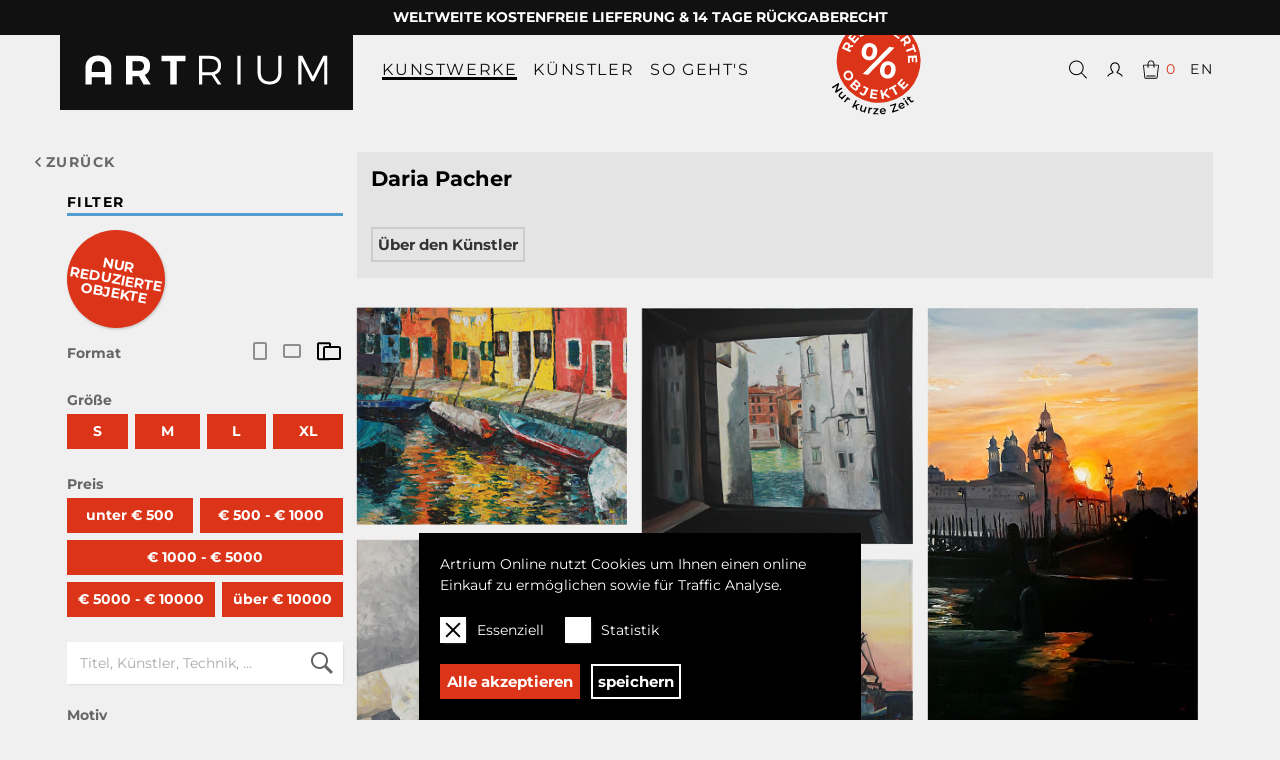

--- FILE ---
content_type: text/html; charset=UTF-8
request_url: https://artrium.art/shop.php?artist=26
body_size: 12672
content:
<!DOCTYPE html>
<html lang="de">
	<head>
				<title>ARTRIUM | Kunst Online Kaufen | Die Online Galerie für Kunst</title>
		<link rel="stylesheet" href="css/styles.css?20220818-2103" />
		<meta charset="UTF-8">
		<meta name="viewport" content="width=device-width, initial-scale=1">
		<link rel="apple-touch-icon" sizes="180x180" href="/img/apple-touch-icon.png">
		<link rel="icon" type="image/png" sizes="32x32" href="/img/favicon-32x32.png">
		<link rel="icon" type="image/png" sizes="16x16" href="/img/favicon-16x16.png">
		<link rel="manifest" href="/img/site.webmanifest">
		<link rel="mask-icon" href="/img/safari-pinned-tab.svg" color="#111111">
		<link rel="shortcut icon" href="/img/favicon.ico">
		<meta name="msapplication-TileColor" content="#111111">
		<meta name="msapplication-config" content="/img/browserconfig.xml">
		<meta name="theme-color" content="#111111">
		<meta name="description" content="ARTRIUM | Kunst Online Kaufen | Die Online Galerie für Kunst
Entdecken und Sammeln Sie Originale Bilder und Limitierte Edition von Internationalen Aufstrebenden und Etablierten Künstlern. Einfach, Sicher & Transparent.
Tausende Kunstwerke mit Zertifikat, Sicherer Online Zahlung & Versicherter Lieferung">	</head>
	<body class="notloggedin">
						<div class="infobars">
						 
			<div class="infobar infobar--offer">
				WELTWEITE KOSTENFREIE LIEFERUNG & 14 TAGE RÜCKGABERECHT			</div>
					</div>
		<header>
			<div class="content-wrap">
				<a href="index.php" class="logo"><img src="img/logo.svg" alt="ARTRIUM Logo"/></a>
				<nav class="main">	
					<button class="openclose">
						<span class="openclose__icon"></span>
					</button>
					<ul>
						<li class="selected">
							<a href="shop.php" class="primary">Kunstwerke</a>
							<div class="submenu submenu--categories">
								<ul>
									<li><strong>nach Kategorie</strong></li>
																		<li>
										<a href="shop.php?cat=6">
											Gemälde										</a>
									</li>
																		<li>
										<a href="shop.php?cat=4">
											Zeichnungen										</a>
									</li>
																		<li>
										<a href="shop.php?cat=3">
											Grafik										</a>
									</li>
																		<li>
										<a href="shop.php?cat=44">
											Fotografie										</a>
									</li>
																		<li>
										<a href="shop.php?cat=7">
											Skulptur										</a>
									</li>
																		<li>
										<a href="shop.php?cat=all">Alle Objekte</a>
									</li>
								</ul>
								<ul>
									<li><strong>nach Motiv</strong></li>
																		<li>
										<a href="shop.php?motiv=portrait">
											Portraits & Figurativ										</a>
									</li>
																		<li>
										<a href="shop.php?motiv=nude">
											Akte										</a>
									</li>
																		<li>
										<a href="shop.php?motiv=landscape">
											Landschaft										</a>
									</li>
																		<li>
										<a href="shop.php?motiv=cityscape">
											Stadtansicht										</a>
									</li>
																		<li>
										<a href="shop.php?motiv=stilllife">
											Stillleben										</a>
									</li>
																		<li>
										<a href="shop.php?motiv=flowers">
											Blumen										</a>
									</li>
																		<li>
										<a href="shop.php?motiv=animals">
											Tiere										</a>
									</li>
																		<li>
										<a href="shop.php?motiv=abstract">
											Abstrakt										</a>
									</li>
																	</ul>
								<ul>
									<li><strong>nach Preis</strong></li>
									<li>
										<a href="shop.php?price_max=500">
											unter &euro;&nbsp;500
										</a>
									</li>
									<li>
										<a href="shop.php?price_min=500&price_max=1000">
											&euro;&nbsp;500 - &euro;&nbsp;1000
										</a>
									</li>
									<li>
										<a href="shop.php?price_min=1000&price_max=5000">
											&euro;&nbsp;1000 - &euro;&nbsp;5000
										</a>
									</li>
									<li>
										<a href="shop.php?price_min=5000&price_max=10000">
											&euro;&nbsp;5000 - &euro;&nbsp;10000
										</a>
									</li>
									<li>
										<a href="shop.php?price_min=10000">
											über &euro;&nbsp;10000
										</a>
									</li>
								</ul>
								<ul>
									<li><strong>nach Größe</strong></li>
									<li>
										<a href="shop.php?width_max=50&height_max=50&depth_max=50">
											S <i>&lt; 50cm</i>
										</a>
									</li>
									<li>
										<a href="shop.php?width_min=50&height_min=50&depth_min=50&width_max=100&height_max=100&depth_max=100">
											M <i>50 - 100cm</i>
										</a>
									</li>
									<li>
										<a href="shop.php?width_min=100&height_min=100&depth_min=100&width_max=150&height_max=150&depth_max=150">
											L <i>100 - 150cm</i>
										</a>
									</li>
									<li>
										<a href="shop.php?width_min=150&height_min=150&depth_min=150">
											XL <i>&gt; 150cm</i>
										</a>
									</li>
								</ul>
							</div>
						</li>
						<li>
							<a href="artists.php" class="primary">Künstler</a>
							<div class="submenu submenu--artists">
								<ul>
									<li><strong>nach Motiv</strong></li>
																		<li><a href="artists.php?motiv=portrait">Portraits & Figurativ</a></li>
																		<li><a href="artists.php?motiv=nude">Akte</a></li>
																		<li><a href="artists.php?motiv=landscape">Landschaft</a></li>
																		<li><a href="artists.php?motiv=cityscape">Stadtansicht</a></li>
																		<li><a href="artists.php?motiv=stilllife">Stillleben</a></li>
																		<li><a href="artists.php?motiv=flowers">Blumen</a></li>
																		<li><a href="artists.php?motiv=animals">Tiere</a></li>
																		<li><a href="artists.php?motiv=abstract">Abstrakt</a></li>
																	</ul>
								<ul>
									<li><strong>nach Kategorie</strong></li>
																		<li><a href="artists.php?type=established">Etablierte</a></li>
																		<li><a href="artists.php?type=emerging">Aufstrebende</a></li>
																		<li><a href="artists.php?type=historic">Historische</a></li>
																		<li><a href="artists.php?type=recent">Kürzlich hinzugefügte</a></li>
																	</ul>
							</div>
						</li>
						<li>
							<a href="buy.php" class="primary">So geht's</a>
							<div class="submenu">
								<ul>
									<li><a href="buy.php">Kunst kaufen</a></li>
								</ul>
							</div>
						</li>
												<li class="item--discount"><a href="shop.php?cat=all&discount"><img src="img/button-offers-de.svg" alt="Reduzierte Objekte - Nur kurze Zeit" /></a></li>
												<li class="search">
							<a href="shop.php">
								<svg viewBox="0 0 100 100" version="1.1" xmlns="http://www.w3.org/2000/svg"><path d="M92.062,88.621l-23.563,-23.563c5.342,-6.138 8.589,-14.145 8.589,-22.902c0,-19.261 -15.671,-34.931 -34.932,-34.931c-19.261,0 -34.931,15.67 -34.931,34.931c0,19.263 15.67,34.932 34.931,34.932c8.757,0 16.764,-3.245 22.902,-8.589l23.562,23.563c0.476,0.475 1.098,0.713 1.721,0.713c0.623,0 1.246,-0.238 1.721,-0.713c0.951,-0.949 0.951,-2.49 0,-3.441Zm-79.97,-46.465c0,-16.577 13.487,-30.062 30.063,-30.062c16.578,0 30.063,13.486 30.063,30.062c0,16.578 -13.485,30.063 -30.063,30.063c-16.576,0.002 -30.063,-13.485 -30.063,-30.063Z"/></svg>
							</a>
							<form class="search-box" action="shop.php" method="GET">
								<div class="form-group">
									<input type="search" name="search" id="nav-search" placeholder="Titel, Künstler, Technik, ..." autocomplete="off" />
									<input type="submit" value="Suchen" />
								</div>
								<input type="hidden" name="cat" value="all" />
							</form>
						</li>
						<li class="user">
														<a href="login.php?forward=%2Fshop.php%3Fartist%3D26" data-lightbox="#login-lightbox">
															<svg viewBox="0 0 100 100" version="1.1" xmlns="http://www.w3.org/2000/svg"><path d="M15.967,84.103c-0.239,0 -0.482,-0.032 -0.723,-0.103c-1.36,-0.399 -2.14,-1.825 -1.741,-3.186c2.439,-8.327 14.549,-13.38 21.056,-16.095c1.256,-0.524 2.678,-1.118 3.038,-1.35c0.116,-0.076 0.183,-0.136 0.221,-0.174c-9.653,-8.682 -10.41,-20.321 -10.41,-23.708c0,-11.725 7.761,-23.591 22.592,-23.591c14.831,0 22.592,11.868 22.592,23.591c0,3.382 -0.754,15.001 -10.38,23.68c-0.006,0.019 -0.014,0.037 -0.02,0.056c0.034,0.016 0.103,0.076 0.219,0.152c0.351,0.226 1.773,0.82 3.029,1.344c6.507,2.715 18.617,7.767 21.058,16.095c0.397,1.361 -0.382,2.786 -1.743,3.186c-1.358,0.398 -2.787,-0.38 -3.186,-1.742c-1.75,-5.976 -12.799,-10.586 -18.108,-12.803c-1.867,-0.779 -3.101,-1.294 -3.846,-1.773c-1.758,-1.147 -2.332,-2.573 -2.502,-3.569c-0.373,-2.159 0.814,-3.844 1.056,-4.161c0.103,-0.135 0.219,-0.26 0.346,-0.371c6.591,-5.787 8.94,-14.176 8.94,-20.096c0,-8.89 -5.464,-18.457 -17.458,-18.457c-11.994,0 -17.458,9.568 -17.458,18.457c0,5.92 2.349,14.308 8.941,20.096c0.126,0.111 0.243,0.236 0.346,0.371c0.242,0.317 1.427,2.002 1.056,4.161c-0.172,0.996 -0.744,2.42 -2.495,3.563c-0.753,0.485 -1.986,1 -3.855,1.781c-5.308,2.215 -16.355,6.823 -18.106,12.801c-0.325,1.119 -1.348,1.845 -2.459,1.845Z"/></svg>
							</a>
						</li>
						<li class="selection">
							<a href="basket.php">
								<svg viewBox="0 0 100 100" version="1.1" xmlns="http://www.w3.org/2000/svg"><path d="M82.696,27.205l-16.38,0l-0.064,-4.289c-0.001,-9.03 -7.349,-16.378 -16.378,-16.378c-9.031,0 -16.379,7.347 -16.379,16.41l0.064,4.257l-16.259,0c-2.843,0 -5.156,2.314 -5.156,5.159c0,0.077 0.003,0.155 0.013,0.233l6.178,55.84c0.071,2.783 2.356,5.025 5.155,5.025l52.665,0c2.797,0 5.082,-2.238 5.155,-5.017l6.532,-55.835c0.009,-0.081 0.014,-0.164 0.014,-0.246c-0.002,-2.845 -2.316,-5.159 -5.16,-5.159Zm-44.946,-4.289c0,-6.685 5.438,-12.123 12.124,-12.123c6.684,0 12.121,5.439 12.123,12.155l0.063,4.257l-24.245,0l-0.065,-4.289Zm39.319,65.142c-0.01,0.082 -0.014,0.164 -0.014,0.247c0,0.489 -0.414,0.902 -0.902,0.902l-52.665,0c-0.489,0 -0.901,-0.413 -0.901,-0.902c0,-0.078 -0.004,-0.157 -0.014,-0.234l-6.172,-55.789c0.043,-0.453 0.437,-0.822 0.897,-0.822l16.325,0l0.123,8.238c0.018,1.165 0.966,2.096 2.127,2.096l0.032,0c1.176,-0.018 2.113,-0.985 2.096,-2.159l-0.123,-8.175l24.245,0l0.123,8.238c0.018,1.174 1.007,2.095 2.159,2.096c1.174,-0.018 2.113,-0.985 2.096,-2.159l-0.122,-8.175l16.318,0c0.461,0 0.853,0.366 0.898,0.817l-6.526,55.781Zm-4.538,-7.056c0,1.176 -0.952,2.128 -2.128,2.128l-40.81,0c-1.174,0 -2.128,-0.952 -2.128,-2.128c0,-1.176 0.954,-2.127 2.128,-2.127l40.81,0c1.176,0 2.128,0.951 2.128,2.127Z"/></svg>
								<span class="basket-count">0</span>
							</a>
						</li>
						<li class="language">
															<a href="?artist=26&lang=en">EN</a>
													</li>
					</ul>
					<div class="search mobile">
						<a href="shop.php">
							<svg viewBox="0 0 100 100" version="1.1" xmlns="http://www.w3.org/2000/svg"><path d="M92.062,88.621l-23.563,-23.563c5.342,-6.138 8.589,-14.145 8.589,-22.902c0,-19.261 -15.671,-34.931 -34.932,-34.931c-19.261,0 -34.931,15.67 -34.931,34.931c0,19.263 15.67,34.932 34.931,34.932c8.757,0 16.764,-3.245 22.902,-8.589l23.562,23.563c0.476,0.475 1.098,0.713 1.721,0.713c0.623,0 1.246,-0.238 1.721,-0.713c0.951,-0.949 0.951,-2.49 0,-3.441Zm-79.97,-46.465c0,-16.577 13.487,-30.062 30.063,-30.062c16.578,0 30.063,13.486 30.063,30.062c0,16.578 -13.485,30.063 -30.063,30.063c-16.576,0.002 -30.063,-13.485 -30.063,-30.063Z"/></svg>
						</a>
						<form class="search-box" action="shop.php" method="GET">
							<div class="form-group">
								<input type="search" name="search" id="nav-search-mobile" placeholder="Titel, Künstler, Technik, ..." autocomplete="off" />
								<input type="submit" value="Suchen" />
							</div>
							<input type="hidden" name="cat" value="all" />
						</form>
					</div>
				</nav>

				<div class="added-notification">
					Das Objekt wurde zu Ihrem Warenkorb hinzugefügt				</div>
			</div>
		</header>		<main>
						<div class="content-wrap row list" data-cat="all">
				<section class="col-xs-12" style="margin-bottom: .75rem;"><a href="shop.php" class="go-back">Zurück</a></section>
				<section class="col-sm-3 filter" data-last-item="0">
					<h2>Filter</h2>
					<ul>
												<li class="row">
							<input type="hidden" value="" name="discount" id="discount" />
							<div class="col-xs-12">
								<div class="filter-buttons">
									<a id="filter-discount-off" data-swap="#filter-discount-on" data-field="discount" data-value="" href="shop.php?artist=26&cat=all" class="button small sticker selected" title="Alle Objekte anzeigen" style="display: none;">Alle Objekte</a>
									<a id="filter-discount-on" data-swap="#filter-discount-off" data-field="discount" data-value="1" href="shop.php?artist=26&cat=all&discount" class="button small sticker" title="Nur reduzierte Objekte anzeigen" >Nur reduzierte Objekte</a>
								</div>
							</div>
						</li>
						
						<li class="row">
							<label class="col-xs-4">Format</label>
							<div class="options col-xs-8">
								<input type="radio" name="format" id="format_option_1" value="p"/>
								<label for="format_option_1"><svg height="48" viewBox="0 0 48 48" width="48" style="height: 24px; width:24px;"><path d="M0 0h48v48h-48z" fill="none"/><path d="M34 6h-20c-2.21 0-4 1.79-4 4v28c0 2.21 1.79 4 4 4h20c2.21 0 4-1.79 4-4v-28c0-2.21-1.79-4-4-4zm0 32h-20v-28h20v28z"/></svg></label>
								<input type="radio" name="format" id="format_option_2" value="l"/>
								<label for="format_option_2"><svg height="48" viewBox="0 0 48 48" width="48" style="height: 24px; width:24px;"><path d="M0 0h48v48h-48z" fill="none"/><path d="M38 10h-28c-2.21 0-4 1.79-4 4v20c0 2.21 1.79 4 4 4h28c2.21 0 4-1.79 4-4v-20c0-2.21-1.79-4-4-4zm0 24h-28v-20h28v20z"/></svg></label>
								<input type="radio" name="format" id="format_option_3" value="b" checked="checked"/>
								<label for="format_option_3"><svg height="48" width="48" viewBox="0 0 48 48" style="height: 24px; width:24px; margin-left: 5px;"><path d="m43.997,14.225h-28c-2.21,0-4,1.79-4,4v20c0,2.21,1.79,4,4,4h28c2.21,0,4-1.79,4-4v-20c0-2.21-1.79-4-4-4zm0,24h-28v-20h28v20z"/><path d="m3.9971,6.285c-2.21,0-4,1.79-4,4v28c0,2.21,1.79,4,4,4h20c0.27625,0,0.55205-0.009,0.8125-0.0625h-6.25c-2.189,0-4.9665-1.7565-5-3.9375h-9.5625v-28h20v3.9375h4v-3.9375c0-2.21-1.79-4-4-4z"/></svg></label>
							</div>
						</li>
						<li class="row">
							<label class="col-xs-4">Größe</label>
							
							<input type="hidden" value="0" name="width_min" id="width_min" />
							<input type="hidden" value="" name="width_max" id="width_max" />
							<input type="hidden" value="0" name="height_min" id="height_min" />
							<input type="hidden" value="" name="height_max" id="height_max" />
							<input type="hidden" value="0" name="depth_min" id="depth_min" />
							<input type="hidden" value="" name="depth_max" id="depth_max" />
										
							
							<div class="col-xs-12">
								<div class="filter-buttons">
									<a href="shop.php?artist=26&cat=all&width_max=50&height_max=50&depth_max=50" class="button small" title="längste Seite bis 50 cm" data-range="width::50;height::50;depth::50">S</a>
									<a href="shop.php?artist=26&cat=all&width_min=50&height_min=50&depth_min=50&width_max=100&height_max=100&depth_max=100" class="button small" title="längste Seite zwischen 50 und 100 cm" data-range="width:50:100;height:50:100;depth:50:100">M</a>
									<a href="shop.php?artist=26&cat=all&width_min=100&height_min=100&depth_min=100&width_max=150&height_max=150&depth_max=150" class="button small" title="längste Seite zwischen 100 und 150 cm" data-range="width:100:150;height:100:150;depth:100:150">L</a>
									<a href="shop.php?artist=26&cat=all&width_min=150&height_min=150&depth_min=150" class="button small" title="längste Seite über 150 cm" data-range="width:150:;height:150:;depth:150:">XL</a>
								</div>
							</div>
						</li>
						<li class="row">
							<label class="col-xs-4">Preis</label>

							<input type="hidden" value="0" name="price_min" id="price_min" />
							<input type="hidden" value="" name="price_max" id="price_max" />
									
							<div class="col-xs-12">
								<div class="filter-buttons filter-buttons--price">
									<a href="shop.php?artist=26&cat=all&price_max=500" class="button small" data-range="price::500">unter &euro;&nbsp;500</a>
									<a href="shop.php?artist=26&cat=all&price_min=500&price_max=1000" class="button small" data-range="price:500:1000">&euro;&nbsp;500 - &euro;&nbsp;1000</a>
									<a href="shop.php?artist=26&cat=all&price_min=1000&price_max=5000" class="button small" data-range="price:1000:5000">&euro;&nbsp;1000 - &euro;&nbsp;5000</a>
									<a href="shop.php?artist=26&cat=all&price_min=5000&price_max=10000" class="button small" data-range="price:5000:10000">&euro;&nbsp;5000 - &euro;&nbsp;10000</a>
									<a href="shop.php?artist=26&cat=all&price_min=10000" class="button small" data-range="price:10000:">über &euro;&nbsp;10000</a>
								</div>
							</div>
						</li>
						<li class="row">
							<div class="col-xs-12">
								<input type="search" id="search" name="search" autocomplete="off" class="search" placeholder="Titel, Künstler, Technik, ..." value="" >
								<label for="search">Suche</label>
							</div>
						</li>
						<li class="row">
							<label class="col-xs-4">Motiv</label>
							<div class="col-xs-12">
								<div class="row filter__motives">
																		<div class="filter__motiv-item">
										<input type="radio" value="portrait" name="motiv" id="motiv_portrait" />
										<label for="motiv_portrait" title="Portraits & Figurativ"><img class="icon" src="img/motive/portrait.svg" alt="Portraits & Figurativ"></label>
									</div>
																		<div class="filter__motiv-item">
										<input type="radio" value="nude" name="motiv" id="motiv_nude" />
										<label for="motiv_nude" title="Akte"><img class="icon" src="img/motive/akt.svg" alt="Akte"></label>
									</div>
																		<div class="filter__motiv-item">
										<input type="radio" value="landscape" name="motiv" id="motiv_landscape" />
										<label for="motiv_landscape" title="Landschaft"><img class="icon" src="img/motive/landschaft.svg" alt="Landschaft"></label>
									</div>
																		<div class="filter__motiv-item">
										<input type="radio" value="cityscape" name="motiv" id="motiv_cityscape" />
										<label for="motiv_cityscape" title="Stadtansicht"><img class="icon" src="img/motive/stadt.svg" alt="Stadtansicht"></label>
									</div>
																		<div class="filter__motiv-item">
										<input type="radio" value="stilllife" name="motiv" id="motiv_stilllife" />
										<label for="motiv_stilllife" title="Stillleben"><img class="icon" src="img/motive/stilleben.svg" alt="Stillleben"></label>
									</div>
																		<div class="filter__motiv-item">
										<input type="radio" value="flowers" name="motiv" id="motiv_flowers" />
										<label for="motiv_flowers" title="Blumen"><img class="icon" src="img/motive/blumen.svg" alt="Blumen"></label>
									</div>
																		<div class="filter__motiv-item">
										<input type="radio" value="animals" name="motiv" id="motiv_animals" />
										<label for="motiv_animals" title="Tiere"><img class="icon" src="img/motive/tiere.svg" alt="Tiere"></label>
									</div>
																		<div class="filter__motiv-item">
										<input type="radio" value="abstract" name="motiv" id="motiv_abstract" />
										<label for="motiv_abstract" title="Abstrakt"><img class="icon" src="img/motive/abstrakt.svg" alt="Abstrakt"></label>
									</div>
									
									<input type="radio" value="" name="motiv" id="motiv_all"  checked="checked" style="display: none;" />
								</div>
							</div>
						</li>
						<li class="row">
							<label class="col-xs-4" for="subcategory">Kategorie</label>
							<div class="col-xs-8">
								<select id="subcategory" name="subcategory" autocomplete="off">
									<option value="all">Alle Kategorien</option>
																		<option value="6" > Gemälde</option>
																		<option value="30" >&mdash; bis 18. Jhdt</option>
																		<option value="31" >&mdash; 19. und 20 Jhdt.</option>
																		<option value="32" >&mdash; Nach 1945</option>
																		<option value="33" >&mdash; Zeitgenössisch</option>
																		<option value="4" > Zeichnungen</option>
																		<option value="34" >&mdash; Altmeister</option>
																		<option value="35" >&mdash; 19. und 20. Jhdt</option>
																		<option value="36" >&mdash; Nach 1945</option>
																		<option value="37" >&mdash; Zeitgenössisch</option>
																		<option value="3" > Grafik</option>
																		<option value="78" >&mdash; Giclée-Kunstdrucke</option>
																		<option value="38" >&mdash; Altmeister</option>
																		<option value="39" >&mdash; 19. und 20. Jhdt</option>
																		<option value="42" >&mdash; Plakate, Poster</option>
																		<option value="40" >&mdash; Moderne Grafik bis 1945</option>
																		<option value="41" >&mdash; Nach 1945</option>
																		<option value="84" >&mdash; Zeitgenössisch</option>
																		<option value="44" > Fotografie</option>
																		<option value="91" >&mdash; bis 18. Jhdt</option>
																		<option value="90" >&mdash; 19. und 20. Jhdt</option>
																		<option value="89" >&mdash; Nach 1945</option>
																		<option value="88" >&mdash; Zeitgenössisch</option>
																		<option value="7" > Skulptur</option>
																		<option value="45" >&mdash; bis 18. Jhdt.</option>
																		<option value="46" >&mdash; 19 und 20. Jhdt.</option>
																		<option value="47" >&mdash; Nach 1945</option>
																		<option value="48" >&mdash; Zeitgenössisch</option>
																	</select>
							</div>
						</li>
						<li class="row">
							<label class="col-xs-4" for="artist">Künstler</label>
							<div class="col-xs-8">
								<select id="artist" name="artist" autocomplete="off">
									<option value="all">Alle Künstler</option>
																		<option value="124" >Suky Best & Rory Hamilton</option>
																		<option value="159" >REVOLUE ,</option>
																		<option value="80" >Attila Adorján</option>
																		<option value="149" >Hermine Aichenegg</option>
																		<option value="112" >Zico Albaiquni</option>
																		<option value="127" >Georg Baselitz</option>
																		<option value="175" >Volker  Behrend Peters</option>
																		<option value="151" >Moritz Berg</option>
																		<option value="184" >Hilda Berger-Koszits</option>
																		<option value="142" >Joseph Binder</option>
																		<option value="107" >Katrine Bobek</option>
																		<option value="103" >Romero  Britto</option>
																		<option value="183" >Hans Böhler</option>
																		<option value="179" >Andrea Celesti zugeschrieben</option>
																		<option value="104" >Cristina  Cojanu</option>
																		<option value="8" >Rudi Cotroneo</option>
																		<option value="110" >Jean Pierre Cueto</option>
																		<option value="182" >Herta Czoernig-Gobanz</option>
																		<option value="152" >Anastasiia Danilenko</option>
																		<option value="11" >Maximilian Davis</option>
																		<option value="33" >Olivia Deluz</option>
																		<option value="174" >Jim Dine</option>
																		<option value="40" >Marie Egner</option>
																		<option value="177" >Luis Esquivel</option>
																		<option value="193" >Rudolf Fitz</option>
																		<option value="150" >Peter Foesters</option>
																		<option value="99" >Heiner Frauendorfer</option>
																		<option value="135" >Greta Freist</option>
																		<option value="90" >Ludwig Gerstacker</option>
																		<option value="36" >Helmut Grill</option>
																		<option value="30" >Robert Hammerstiel</option>
																		<option value="6" >Fiona  Hernuss</option>
																		<option value="48" >Gustav Hessing</option>
																		<option value="192" >Kalina  Horon</option>
																		<option value="148" >Kathrin Hoyos</option>
																		<option value="122" >Andrea Kalteis</option>
																		<option value="171" >Ryo Kato</option>
																		<option value="98" >Alex Kiessling</option>
																		<option value="2" >Helmut Koller</option>
																		<option value="186" >Karl Korab</option>
																		<option value="139" >Kurt Kramer</option>
																		<option value="16" >Gábor Krüzsely</option>
																		<option value="75" >Florian Lang</option>
																		<option value="17" >David Leitner</option>
																		<option value="191" >Maurice Lemuz</option>
																		<option value="132" >Lydia Lenzenhofer</option>
																		<option value="178" >Werkstatt Luca Ferrari detto Luca da Reggio</option>
																		<option value="185" >Marie Theres Madani</option>
																		<option value="198" >Shaun Doyle &  Mally Mallinson</option>
																		<option value="133" >Nikola Markovic</option>
																		<option value="156" >Mauro Maugliani</option>
																		<option value="176" >Ernesto Mistretta</option>
																		<option value="169" >Dragomir Mišina</option>
																		<option value="86" >Nikolaus Moser</option>
																		<option value="46" >I Gak Murniasih, alias Murni</option>
																		<option value="161" >Otto Mühl</option>
																		<option value="137" >Walter Nagl</option>
																		<option value="195" >Akolo Emmanuel Olusegun</option>
																		<option value="84" >Maximilian Otte</option>
																		<option value="26" selected>Daria Pacher</option>
																		<option value="187" >Alessandro Padovan</option>
																		<option value="28" >Viktor Planckh</option>
																		<option value="123" >Klaus  Pobitzer</option>
																		<option value="165" >Heidi Popovic</option>
																		<option value="35" >Dorota Sadovska</option>
																		<option value="14" >Georg Salner</option>
																		<option value="100" >Gernot Schauer</option>
																		<option value="23" >Gabriele Seethaler</option>
																		<option value="74" >Peter Sengl</option>
																		<option value="172" >Pepijn Simon</option>
																		<option value="76" >Laura Sperl</option>
																		<option value="105" >Loretta Stats</option>
																		<option value="92" >Hans  Staudacher</option>
																		<option value="181" >Rene Stengel</option>
																		<option value="128" >Manuel W Stepan</option>
																		<option value="37" >Rainer Stern</option>
																		<option value="170" >Wolfgang Stiller</option>
																		<option value="4" >Jeanne Szilit</option>
																		<option value="13" >Wolfgang Tambour</option>
																		<option value="146" >Antoni Tàpies</option>
																		<option value="134" >Paul Thullie</option>
																		<option value="31" >Mao Tongqiang</option>
																		<option value="188" >Federico Vecchi</option>
																		<option value="189" >Federico Vecchi</option>
																		<option value="87" >Angelika Vormittag</option>
																		<option value="126" >Andy Warhol</option>
																		<option value="163" >Hannah Winkelbauer</option>
																		<option value="3" >Jessica  Wood</option>
																		<option value="180" >Philips Wouwermann, Nachfolger</option>
																		<option value="157" >Pava Wülfert</option>
																		<option value="196" >Norris Yim</option>
																	</select>
							</div>
						</li>
						<li class="row">
							<div class="col-xs-12">
								<button id="apply_filter">filtern</button>
								&nbsp;
								<button id="clear_filter" class="secondary grey">Alle Filter löschen</button>
							</div>
						</li>
					</ul>
					<ul class="checklist visible-md">
						<li>Ausgewählte Kunstwerke</li>
						<li>Zertifikat</li>
						<li>Versicherte Lieferung</li>
						<li>14 Tage Rückgaberecht</li>
						<li>Sichere Online Zahlung</li>
					</ul>
				</section>
				<section class="col-sm-9">
					<div class="list-artist-info" data-id="26">
	<h2 class="list-artist-info__title">Daria Pacher</h2>
	<div>
			</div>
	<button class="secondary mono" data-lightbox="#artist-info">Über den Künstler</button>
	<div class="lightbox" id="artist-info">
		<div class="lightbox-content">
			<a href="#" class="action-close" title="Schließen"></a>
			<h2>Daria Pacher</h2>
			<p>
																			</p>
			<p></p>
			<p></p>
		</div>
	</div>
</div>
	
					<div class="list masonry" data-count="7">
										<article data-id="20512" data-row="0" >
						<a href="item.php?id=20512" style="padding-top: 80.15391%">
							<img src="img.php?id=20512&w=300&sh=5e71096b" />
							<div class="overlay">
								<h2>Daria Pacher</h2>
								<div class="info">
									<b>Burano</b><br/>
									Öl/Acryl auf Leinwand									<br />40 x 50 cm								</div>
								<div class="price">&euro; 370,-</div>
							</div>
						</a>
																		<a class="item__addtocart" href="#" data-lightbox="#login-lightbox"></a>
																								</article>					<article data-id="20514" data-row="1" >
						<a href="item.php?id=20514" style="padding-top: 87.28%">
							<img src="img.php?id=20514&w=300&sh=7d4e9671" />
							<div class="overlay">
								<h2>Daria Pacher</h2>
								<div class="info">
									<b>Pensione Accademia</b><br/>
									Öl auf Leinwand									<br />70 x 80 cm								</div>
								<div class="price">&euro; 1.860,-</div>
							</div>
						</a>
																		<a class="item__addtocart" href="#" data-lightbox="#login-lightbox"></a>
																								</article>					<article data-id="20516" data-row="2" >
						<a href="item.php?id=20516" style="padding-top: 152.99878%">
							<img src="img.php?id=20516&w=300&sh=47c79b0c" />
							<div class="overlay">
								<h2>Daria Pacher</h2>
								<div class="info">
									<b>Riva degli Schiavoni</b><br/>
									Öl auf Leinwand									<br />60 x 40 cm								</div>
								<div class="price">&euro; 490,-</div>
							</div>
						</a>
																		<a class="item__addtocart" href="#" data-lightbox="#login-lightbox"></a>
																								</article>					<article data-id="20518" data-row="3" >
						<a href="item.php?id=20518" style="padding-top: 100.04002%">
							<img src="img.php?id=20518&w=300&sh=935332ad" />
							<div class="overlay">
								<h2>Daria Pacher</h2>
								<div class="info">
									<b>Yellow Tulips</b><br/>
									Öl auf Leinwand									<br />50 x 50 cm								</div>
								<div class="price">&euro; 690,-</div>
							</div>
						</a>
																		<a class="item__addtocart" href="#" data-lightbox="#login-lightbox"></a>
																								</article>					<article data-id="20517" data-row="4" >
						<a href="item.php?id=20517" style="padding-top: 121.24756%">
							<img src="img.php?id=20517&w=300&sh=9383b787" />
							<div class="overlay">
								<h2>Daria Pacher</h2>
								<div class="info">
									<b>Rusty Ship</b><br/>
									Öl auf Leinwand									<br />60 x 50 cm								</div>
								<div class="price">&euro; 490,-</div>
							</div>
						</a>
																		<a class="item__addtocart" href="#" data-lightbox="#login-lightbox"></a>
																								</article>					<article data-id="20515" data-row="5" >
						<a href="item.php?id=20515" style="padding-top: 79.4%">
							<img src="img.php?id=20515&w=300&sh=ed969559" />
							<div class="overlay">
								<h2>Daria Pacher</h2>
								<div class="info">
									<b>Persimmon</b><br/>
									Öl auf Leinwand									<br />40 x 50 cm								</div>
								<div class="price">&euro; 360,-</div>
							</div>
						</a>
																		<a class="item__addtocart" href="#" data-lightbox="#login-lightbox"></a>
																								</article>					<article data-id="20513" data-row="6" >
						<a href="item.php?id=20513" style="padding-top: 66.84%">
							<img src="img.php?id=20513&w=300&sh=8b3b484e" />
							<div class="overlay">
								<h2>Daria Pacher</h2>
								<div class="info">
									<b>Iceland</b><br/>
									Öl auf Leinwand									<br />60 x 90 cm								</div>
								<div class="price">&euro; 720,-</div>
							</div>
						</a>
																		<a class="item__addtocart" href="#" data-lightbox="#login-lightbox"></a>
																								</article>					</div>
				</section>
				<section class="col-sm-9 col-sm-offset-3 list-more">
					<button>mehr laden</button>
				</section>
				<section class="col-sm-9 col-sm-offset-3 hidden-md">
					<ul class="checklist">
						<li>Ausgewählte Kunstwerke</li>
						<li>Zertifikat</li>
						<li>Versicherte Lieferung</li>
						<li>14 Tage Rückgaberecht</li>
						<li>Sichere Online Zahlung</li>
					</ul>
				</section>
			</div>
					</main>
				<footer>
			<div class="content-wrap row">
				<div class="col-xs-12">
					<h2>Künstler</h2>
					<ul class="footer-artists">
												<li><a href="shop.php?artist=124">Suky Best & Rory Hamilton</a></li>
												<li><a href="shop.php?artist=159">REVOLUE ,</a></li>
												<li><a href="shop.php?artist=80">Attila Adorján</a></li>
												<li><a href="shop.php?artist=149">Hermine Aichenegg</a></li>
												<li><a href="shop.php?artist=112">Zico Albaiquni</a></li>
												<li><a href="shop.php?artist=127">Georg Baselitz</a></li>
												<li><a href="shop.php?artist=175">Volker  Behrend Peters</a></li>
												<li><a href="shop.php?artist=151">Moritz Berg</a></li>
												<li><a href="shop.php?artist=184">Hilda Berger-Koszits</a></li>
												<li><a href="shop.php?artist=142">Joseph Binder</a></li>
												<li><a href="shop.php?artist=107">Katrine Bobek</a></li>
												<li><a href="shop.php?artist=103">Romero  Britto</a></li>
												<li><a href="shop.php?artist=183">Hans Böhler</a></li>
												<li><a href="shop.php?artist=179">Andrea Celesti zugeschrieben</a></li>
												<li><a href="shop.php?artist=104">Cristina  Cojanu</a></li>
												<li><a href="shop.php?artist=8">Rudi Cotroneo</a></li>
												<li><a href="shop.php?artist=110">Jean Pierre Cueto</a></li>
												<li><a href="shop.php?artist=182">Herta Czoernig-Gobanz</a></li>
												<li><a href="shop.php?artist=152">Anastasiia Danilenko</a></li>
												<li><a href="shop.php?artist=11">Maximilian Davis</a></li>
												<li><a href="shop.php?artist=33">Olivia Deluz</a></li>
												<li><a href="shop.php?artist=174">Jim Dine</a></li>
												<li><a href="shop.php?artist=40">Marie Egner</a></li>
												<li><a href="shop.php?artist=177">Luis Esquivel</a></li>
												<li><a href="shop.php?artist=193">Rudolf Fitz</a></li>
												<li><a href="shop.php?artist=150">Peter Foesters</a></li>
												<li><a href="shop.php?artist=99">Heiner Frauendorfer</a></li>
												<li><a href="shop.php?artist=135">Greta Freist</a></li>
												<li><a href="shop.php?artist=90">Ludwig Gerstacker</a></li>
												<li><a href="shop.php?artist=36">Helmut Grill</a></li>
												<li><a href="shop.php?artist=30">Robert Hammerstiel</a></li>
												<li><a href="shop.php?artist=6">Fiona  Hernuss</a></li>
												<li><a href="shop.php?artist=48">Gustav Hessing</a></li>
												<li><a href="shop.php?artist=192">Kalina  Horon</a></li>
												<li><a href="shop.php?artist=148">Kathrin Hoyos</a></li>
												<li><a href="shop.php?artist=122">Andrea Kalteis</a></li>
												<li><a href="shop.php?artist=171">Ryo Kato</a></li>
												<li><a href="shop.php?artist=98">Alex Kiessling</a></li>
												<li><a href="shop.php?artist=2">Helmut Koller</a></li>
												<li><a href="shop.php?artist=186">Karl Korab</a></li>
												<li><a href="shop.php?artist=139">Kurt Kramer</a></li>
												<li><a href="shop.php?artist=16">Gábor Krüzsely</a></li>
												<li><a href="shop.php?artist=75">Florian Lang</a></li>
												<li><a href="shop.php?artist=17">David Leitner</a></li>
												<li><a href="shop.php?artist=191">Maurice Lemuz</a></li>
												<li><a href="shop.php?artist=132">Lydia Lenzenhofer</a></li>
												<li><a href="shop.php?artist=178">Werkstatt Luca Ferrari detto Luca da Reggio</a></li>
												<li><a href="shop.php?artist=185">Marie Theres Madani</a></li>
												<li><a href="shop.php?artist=198">Shaun Doyle &  Mally Mallinson</a></li>
												<li><a href="shop.php?artist=133">Nikola Markovic</a></li>
												<li><a href="shop.php?artist=156">Mauro Maugliani</a></li>
												<li><a href="shop.php?artist=176">Ernesto Mistretta</a></li>
												<li><a href="shop.php?artist=169">Dragomir Mišina</a></li>
												<li><a href="shop.php?artist=86">Nikolaus Moser</a></li>
												<li><a href="shop.php?artist=46">I Gak Murniasih, alias Murni</a></li>
												<li><a href="shop.php?artist=161">Otto Mühl</a></li>
												<li><a href="shop.php?artist=137">Walter Nagl</a></li>
												<li><a href="shop.php?artist=195">Akolo Emmanuel Olusegun</a></li>
												<li><a href="shop.php?artist=84">Maximilian Otte</a></li>
												<li><a href="shop.php?artist=26">Daria Pacher</a></li>
												<li><a href="shop.php?artist=187">Alessandro Padovan</a></li>
												<li><a href="shop.php?artist=28">Viktor Planckh</a></li>
												<li><a href="shop.php?artist=123">Klaus  Pobitzer</a></li>
												<li><a href="shop.php?artist=165">Heidi Popovic</a></li>
												<li><a href="shop.php?artist=35">Dorota Sadovska</a></li>
												<li><a href="shop.php?artist=14">Georg Salner</a></li>
												<li><a href="shop.php?artist=100">Gernot Schauer</a></li>
												<li><a href="shop.php?artist=23">Gabriele Seethaler</a></li>
												<li><a href="shop.php?artist=74">Peter Sengl</a></li>
												<li><a href="shop.php?artist=172">Pepijn Simon</a></li>
												<li><a href="shop.php?artist=76">Laura Sperl</a></li>
												<li><a href="shop.php?artist=105">Loretta Stats</a></li>
												<li><a href="shop.php?artist=92">Hans  Staudacher</a></li>
												<li><a href="shop.php?artist=181">Rene Stengel</a></li>
												<li><a href="shop.php?artist=128">Manuel W Stepan</a></li>
												<li><a href="shop.php?artist=37">Rainer Stern</a></li>
												<li><a href="shop.php?artist=170">Wolfgang Stiller</a></li>
												<li><a href="shop.php?artist=4">Jeanne Szilit</a></li>
												<li><a href="shop.php?artist=13">Wolfgang Tambour</a></li>
												<li><a href="shop.php?artist=146">Antoni Tàpies</a></li>
												<li><a href="shop.php?artist=134">Paul Thullie</a></li>
												<li><a href="shop.php?artist=31">Mao Tongqiang</a></li>
												<li><a href="shop.php?artist=188">Federico Vecchi</a></li>
												<li><a href="shop.php?artist=189">Federico Vecchi</a></li>
												<li><a href="shop.php?artist=87">Angelika Vormittag</a></li>
												<li><a href="shop.php?artist=126">Andy Warhol</a></li>
												<li><a href="shop.php?artist=163">Hannah Winkelbauer</a></li>
												<li><a href="shop.php?artist=3">Jessica  Wood</a></li>
												<li><a href="shop.php?artist=180">Philips Wouwermann, Nachfolger</a></li>
												<li><a href="shop.php?artist=157">Pava Wülfert</a></li>
												<li><a href="shop.php?artist=196">Norris Yim</a></li>
											</ul>
				</div>
				<div class="col-xs-12 col-sm">
					<a href="/" class="logo"><img src="img/logo_nopad.svg" alt="ARTRIUM Logo"/></a>
					
					<h2>Entdecken</h2>
					<ul class="footer-menu">
						<li><a href="shop.php">Kunstwerke</a></li>
						<li><a href="artists.php">Künstler</a></li>
					</ul>

					<h2>Top Kategorien</h2>
					<ul class="footer-menu">
												<li><a href="shop.php?cat=6">Gemälde</a></li>
												<li><a href="shop.php?cat=4">Zeichnungen</a></li>
												<li><a href="shop.php?cat=3">Grafik</a></li>
												<li><a href="shop.php?cat=44">Fotografie</a></li>
												<li><a href="shop.php?cat=7">Skulptur</a></li>
											</ul>
				</div>
				<div class="col-xs-12 col-sm">
					<h2>Über Uns</h2>
					<ul class="footer-menu">
						<li><a href="buy.php">So geht's</a></li>
						<li><a href="agb.php#send-return">Versand & Rückgabe</a></li>
						<li><a href="#contact" data-lightbox="#contact-form-lightbox">Kontakt</a></li>
					</ul>

					<h2>Weiteres</h2>
					<ul class="footer-menu">
						<li><a href="agb.php">AGB</a></li>
						<li><a href="data.php">Datenschutz</a></li>
						<li><a href="#cookie-settings">Cookie Einstellungen</a></li>
						<li><a href="imprint.php">Impressum</a></li>
					</ul>
				</div>
				<div class="col-xs-12 col-sm">
					<h2>Ihre Vorteile</h2>	
					<ul class="checklist checklist--white">
						<li>Ausgewählte Künstler</li>
						<li>Echtheitszertifikat</li>
						<li>Versicherte Lieferung</li>
						<li>14 Tage Rückgaberecht</li>
						<li>Sichere Online Zahlung</li>
					</ul>

					<h2>Bezahlung</h2>
					<ul class="partner-logos">
						<li><img src="img/logo_visa.png" height="20" alt="VISA Logo"></li>
						<li><img src="img/logo_mastercard.svg" height="20" alt="Mastercard Logo"></li>
						<li><img src="img/logo_maestro.svg" height="20" alt="Maestro Logo"></li>
						<li><img src="img/logo_paypal.svg" height="20" alt="PayPal Logo"></li>
						<li><img src="img/logo_sofort.svg" height="20" alt="Sofort Logo"></li>
					</ul>
				</div>
				<div class="col-xs-12 col-sm">
					<h2>Newsletter</h2>
					<p>
											Registrieren Sie sich jetzt für unseren kostenlosen Newsletter und erfahren Sie vorab von Neuzugängen und limitierten Werken.
										</p>	
					<a href="#" class="button" data-token="3a10cb5ed23e19354616291159f7c14f" onclick="mjOpenPopin(event, this)">Jetzt abonnieren</a>

					<h2>Folgen Sie Uns</h2>	
					<a href="https://www.facebook.com/artriumonline" target="_blank" title="facebook" class="social">
						<svg height="56.693px" viewBox="0 0 56.693 56.693" width="56.693px">
							<path d="M28.347,5.157c-13.6,0-24.625,11.027-24.625,24.625c0,13.6,11.025,24.623,24.625,24.623c13.6,0,24.625-11.023,24.625-24.623  C52.972,16.184,41.946,5.157,28.347,5.157z M34.864,29.679h-4.264c0,6.814,0,15.207,0,15.207h-6.32c0,0,0-8.307,0-15.207h-3.006  V24.31h3.006v-3.479c0-2.49,1.182-6.377,6.379-6.377l4.68,0.018v5.215c0,0-2.846,0-3.398,0c-0.555,0-1.34,0.277-1.34,1.461v3.163  h4.818L34.864,29.679z"/>
						</svg>
					</a>
					<a href="https://www.instagram.com/artriumonline/" target="_blank" title="instagram" class="social">
						<svg height="56.7px" viewBox="0 0 56.7 56.7" width="56.7px" >
							<circle cx="28.1" cy="30" r="4.4"/>
							<path d="M33.6,19.2h-11c-1.6,0-3,0.5-3.9,1.4c-0.9,0.9-1.4,2.3-1.4,3.9v11c0,1.6,0.5,3,1.5,4c1,0.9,2.3,1.4,3.9,1.4h10.9   c1.6,0,3-0.5,3.9-1.4c1-0.9,1.5-2.3,1.5-3.9v-11c0-1.6-0.5-2.9-1.4-3.9C36.6,19.7,35.3,19.2,33.6,19.2z M28.1,36.8   c-3.8,0-6.8-3.1-6.8-6.8c0-3.8,3.1-6.8,6.8-6.8S35,26.2,35,30C35,33.8,31.9,36.8,28.1,36.8z M35.2,24.5c-0.9,0-1.6-0.7-1.6-1.6   s0.7-1.6,1.6-1.6s1.6,0.7,1.6,1.6S36.1,24.5,35.2,24.5z"/>
							<path d="M28.3,5.2c-13.6,0-24.6,11-24.6,24.6c0,13.6,11,24.6,24.6,24.6c13.6,0,24.6-11,24.6-24.6C53,16.2,41.9,5.2,28.3,5.2z    M41.4,35.6c0,2.3-0.8,4.3-2.2,5.7c-1.4,1.4-3.4,2.1-5.6,2.1H22.7c-2.2,0-4.2-0.7-5.6-2.1c-1.5-1.4-2.2-3.4-2.2-5.7v-11   c0-4.6,3.1-7.8,7.8-7.8h11c2.3,0,4.2,0.8,5.6,2.2c1.4,1.4,2.1,3.3,2.1,5.6V35.6z"/>
						</svg>
					</a>
				</div>
			</div>
			<div class="content-wrap row footer__extra">
				<div class="col-xs-12 col-sm-6">
					<h2>Powered By</h2>
					<img src="img/logo_suppan_inv.png" height="18" style="max-width: 100%; height: 18px; object-fit:contain; object-position: left top;" alt="Suppan Fine Arts Logo">
				</div>
				<div class="col-xs-12 col-sm-6">
					<div class="trustpilot-widget" data-locale="de" data-template-id="5419b6a8b0d04a076446a9ad" data-businessunit-id="6151ba40a04ebc001df7e6d3" data-style-height="64px" data-style-width="auto" data-theme="dark" data-min-review-count="10">
						<a href="https://www.trustpilot.com/review/artriumonline.com" target="_blank" rel="noopener">Trustpilot</a>
					</div>
				</div>
				<a href="#top" class="to-the-top">
					<svg version="1.1" viewBox="0 0 24 24" width="24" height="24" xmlns="http://www.w3.org/2000/svg">
						<path d="m12 7.9189-3.0355 3.0355-0.70711-0.70711 4.2426-4.2426l4.2426 4.2426-0.70711 0.70711-3.0371-3.0371v9.0826h-0.99844zm-11 3.5811c0 6.3513 5.1487 11.5 11.5 11.5s11.5-5.1487 11.5-11.5-5.1487-11.5-11.5-11.5-11.5 5.1487-11.5 11.5z" fill-rule="evenodd"/>
					</svg>				
				</a>
			</div>
		</footer>
		<aside class="cookie-info" id="cookie-info" style="display: none;">
			<div class="cookie-info__text">
							Artrium Online nutzt Cookies um Ihnen einen online Einkauf zu ermöglichen sowie für Traffic Analyse.
						</div>
			<ul class="cookie-info__options">
				<li><label><input type="checkbox" name="essential" value="essential" checked disabled autocomplete="off" /> <span>Essenziell</span></label></li>
				<li><label><input type="checkbox" name="statistics" value="statistics" autocomplete="off" /> <span>Statistik</span></label></li>
			</ul>
			<div class="cookie-info__buttons">
				<button class="cookie-info__button-all">Alle akzeptieren</button>
				<button class="cookie-info__button-save secondary white">speichern</button>
			</div>
		</aside>
				<aside class="lightbox login" id="login-lightbox">
			<div class="lightbox-content">
				<a href="#" class="action-close" title="Schließen"></a>
				<h2>Anmelden</h2>
				<div class="row login-error">
					<div class="col-xs-12 form-msg error"></div>
				</div>
				<div class="form-item row">
					<label class="col-sm-4" for="login_name">E-Mail</label>
					<input class="col-sm-8" type="text" value="" id="login_name" name="login" />
				</div>
				<div class="form-item row">
					<label class="col-sm-4" for="login_pw">Passwort</label>
					<input class="col-sm-8" type="password" value="" id="login_pw" name="pw" />
				</div>
				<div class="form-item">
					<a class="button" href="login.php" id="submit-login">Anmelden</a>
					&nbsp;oder&nbsp;
					<a class="button secondary dark" href="profile.php">Registrieren</a>
					&nbsp;<a href="forgot-password.php" class="forgot-password">Passwort vergessen</a>
				</div>
			</div>
		</aside>
		
		<aside class="lightbox lightbox--share" id="share-lightbox">
			<div class="lightbox-content">
				<a href="#" class="action-close" title="Schließen"></a>
				<div class="shariff" data-lang="de" data-button-style="icon" data-services="facebook,twitter,linkedin,whatsapp,mail,pinterest" data-mail-url="mailto:"></div>
			</div>
		</aside>

		<aside class="lightbox contact-form" id="contact-form-lightbox" data-beforeopen="beforeContactFormLightboxOpen">
			<div class="lightbox-content">
				<a href="#" class="action-close" title="Schließen"></a>
				<h2>Kontakt</h2>
				<div class="row">
					<div class="col-xs-12 form-msg">
						Bitte füllen Sie das Formular vollständig aus.<br>Alle mit * gekennzeichneten Felder sind Pflichtfelder.					</div>
				</div>
				<div class="row contact-error">
					<div class="col-xs-12 form-msg error"></div>
				</div>
				<div class="form-item row">
					<label class="col-sm-4" for="contact_email">E-Mail *</label>
					<input class="col-sm-8" type="email" value="" id="contact_email" name="email" required />
				</div>
				<div class="form-item row">
					<label class="col-sm-4" for="contact_fname">Vorname</label>
					<input class="col-sm-8" type="text" value="" id="contact_fname" name="fname" />
				</div>
				<div class="form-item row">
					<label class="col-sm-4" for="contact_lname">Nachname</label>
					<input class="col-sm-8" type="text" value="" id="contact_lname" name="lname" />
				</div>
				<div class="form-item row">
					<label class="col-sm-4" for="contact_phone">Telefon</label>
					<input class="col-sm-8" type="phone" value="" id="contact_phone" name="phone" />
				</div>
				<div class="form-item row">
					<label class="col-sm-4" for="contact_msg">Nachricht *</label>
					<textarea class="col-sm-8" id="contact_msg" name="msg" required></textarea>
				</div>
				<div class="form-item">
					<a class="button" href="#" id="submit-contact-form" data-label-sent="Nachricht versandt" data-label="Absenden">Absenden</a>
				</div>
			</div>
		</aside>

		
		<script type="text/javascript" src="//widget.trustpilot.com/bootstrap/v5/tp.widget.bootstrap.min.js" async></script> 

				<data id="mj-w-res-data" data-token="3a10cb5ed23e19354616291159f7c14f" class="mj-w-data" data-apikey="3bzw" data-w-id="qfV" data-lang="de_DE" data-base="https://email-marketing.ionos.de" data-width="640" data-height="450" data-statics="statics"></data>
				<script type="text/javascript" src="https://email-marketing.ionos.de/statics/js/widget.modal.js" async></script>

		<input type="hidden" name="csrf" id="csrf" value="697e6594cb8459.09021290">		<script src="js/scripts.js"></script>
	</body>
</html>

--- FILE ---
content_type: text/css
request_url: https://artrium.art/css/styles.css?20220818-2103
body_size: 238015
content:
/*! PhotoSwipe Default UI CSS by Dmitry Semenov | photoswipe.com | MIT license */
/*

	Contents:

	1. Buttons
	2. Share modal and links
	3. Index indicator ("1 of X" counter)
	4. Caption
	5. Loading indicator
	6. Additional styles (root element, top bar, idle state, hidden state, etc.)

*/
/*
	
	1. Buttons

 */
/* <button> css reset */
.pswp__button {
  width: 44px;
  height: 44px;
  position: relative;
  background: none;
  cursor: pointer;
  overflow: visible;
  -webkit-appearance: none;
  display: block;
  border: 0;
  padding: 0;
  margin: 0;
  float: right;
  opacity: 0.75;
  -webkit-transition: opacity 0.2s;
          transition: opacity 0.2s;
  -webkit-box-shadow: none;
          box-shadow: none; }
  .pswp__button:focus, .pswp__button:hover {
    opacity: 1; }
  .pswp__button:active {
    outline: none;
    opacity: 0.9; }
  .pswp__button::-moz-focus-inner {
    padding: 0;
    border: 0; }

/* pswp__ui--over-close class it added when mouse is over element that should close gallery */
.pswp__ui--over-close .pswp__button--close {
  opacity: 1; }

.pswp__button,
.pswp__button--arrow--left:before,
.pswp__button--arrow--right:before {
  background: url(default-skin.png) 0 0 no-repeat;
  background-size: 264px 88px;
  width: 44px;
  height: 44px; }

@media (-webkit-min-device-pixel-ratio: 1.1), (-webkit-min-device-pixel-ratio: 1.09375), (min-resolution: 105dpi), (min-resolution: 1.1dppx) {
  /* Serve SVG sprite if browser supports SVG and resolution is more than 105dpi */
  .pswp--svg .pswp__button,
  .pswp--svg .pswp__button--arrow--left:before,
  .pswp--svg .pswp__button--arrow--right:before {
    background-image: url(default-skin.svg); }
  .pswp--svg .pswp__button--arrow--left,
  .pswp--svg .pswp__button--arrow--right {
    background: none; } }

.pswp__button--close {
  background-position: 0 -44px; }

.pswp__button--share {
  background-position: -44px -44px; }

.pswp__button--fs {
  display: none; }

.pswp--supports-fs .pswp__button--fs {
  display: block; }

.pswp--fs .pswp__button--fs {
  background-position: -44px 0; }

.pswp__button--zoom {
  display: none;
  background-position: -88px 0; }

.pswp--zoom-allowed .pswp__button--zoom {
  display: block; }

.pswp--zoomed-in .pswp__button--zoom {
  background-position: -132px 0; }

/* no arrows on touch screens */
.pswp--touch .pswp__button--arrow--left,
.pswp--touch .pswp__button--arrow--right {
  visibility: hidden; }

/*
	Arrow buttons hit area
	(icon is added to :before pseudo-element)
*/
.pswp__button--arrow--left,
.pswp__button--arrow--right {
  background: none;
  top: 50%;
  margin-top: -50px;
  width: 70px;
  height: 100px;
  position: absolute; }

.pswp__button--arrow--left {
  left: 0; }

.pswp__button--arrow--right {
  right: 0; }

.pswp__button--arrow--left:before,
.pswp__button--arrow--right:before {
  content: '';
  top: 35px;
  background-color: rgba(0, 0, 0, 0.3);
  height: 30px;
  width: 32px;
  position: absolute; }

.pswp__button--arrow--left:before {
  left: 6px;
  background-position: -138px -44px; }

.pswp__button--arrow--right:before {
  right: 6px;
  background-position: -94px -44px; }

/*

	2. Share modal/popup and links

 */
.pswp__counter,
.pswp__share-modal {
  -webkit-user-select: none;
  -moz-user-select: none;
  -ms-user-select: none;
      user-select: none; }

.pswp__share-modal {
  display: block;
  background: rgba(0, 0, 0, 0.5);
  width: 100%;
  height: 100%;
  top: 0;
  left: 0;
  padding: 10px;
  position: absolute;
  z-index: 1600;
  opacity: 0;
  -webkit-transition: opacity 0.25s ease-out;
          transition: opacity 0.25s ease-out;
  -webkit-backface-visibility: hidden;
  will-change: opacity; }

.pswp__share-modal--hidden {
  display: none; }

.pswp__share-tooltip {
  z-index: 1620;
  position: absolute;
  background: #FFF;
  top: 56px;
  border-radius: 2px;
  display: block;
  width: auto;
  right: 44px;
  -webkit-box-shadow: 0 2px 5px rgba(0, 0, 0, 0.25);
          box-shadow: 0 2px 5px rgba(0, 0, 0, 0.25);
  -webkit-transform: translateY(6px);
      -ms-transform: translateY(6px);
          transform: translateY(6px);
  -webkit-transition: -webkit-transform 0.25s;
          transition: transform 0.25s;
  -webkit-backface-visibility: hidden;
  will-change: transform; }
  .pswp__share-tooltip a {
    display: block;
    padding: 8px 12px;
    color: #000;
    text-decoration: none;
    font-size: 14px;
    line-height: 18px; }
    .pswp__share-tooltip a:hover {
      text-decoration: none;
      color: #000; }
    .pswp__share-tooltip a:first-child {
      /* round corners on the first/last list item */
      border-radius: 2px 2px 0 0; }
    .pswp__share-tooltip a:last-child {
      border-radius: 0 0 2px 2px; }

.pswp__share-modal--fade-in {
  opacity: 1; }
  .pswp__share-modal--fade-in .pswp__share-tooltip {
    -webkit-transform: translateY(0);
        -ms-transform: translateY(0);
            transform: translateY(0); }

/* increase size of share links on touch devices */
.pswp--touch .pswp__share-tooltip a {
  padding: 16px 12px; }

a.pswp__share--facebook:before {
  content: '';
  display: block;
  width: 0;
  height: 0;
  position: absolute;
  top: -12px;
  right: 15px;
  border: 6px solid transparent;
  border-bottom-color: #FFF;
  -webkit-pointer-events: none;
  -moz-pointer-events: none;
  pointer-events: none; }

a.pswp__share--facebook:hover {
  background: #3E5C9A;
  color: #FFF; }
  a.pswp__share--facebook:hover:before {
    border-bottom-color: #3E5C9A; }

a.pswp__share--twitter:hover {
  background: #55ACEE;
  color: #FFF; }

a.pswp__share--pinterest:hover {
  background: #CCC;
  color: #CE272D; }

a.pswp__share--download:hover {
  background: #DDD; }

/*

	3. Index indicator ("1 of X" counter)

 */
.pswp__counter {
  position: absolute;
  left: 0;
  top: 0;
  height: 44px;
  font-size: 13px;
  line-height: 44px;
  color: #FFF;
  opacity: 0.75;
  padding: 0 10px; }

/*
	
	4. Caption

 */
.pswp__caption {
  position: absolute;
  left: 0;
  bottom: 0;
  width: 100%;
  min-height: 44px; }
  .pswp__caption small {
    font-size: 11px;
    color: #BBB; }

.pswp__caption__center {
  text-align: left;
  max-width: 420px;
  margin: 0 auto;
  font-size: 13px;
  padding: 10px;
  line-height: 20px;
  color: #CCC; }

.pswp__caption--empty {
  display: none; }

/* Fake caption element, used to calculate height of next/prev image */
.pswp__caption--fake {
  visibility: hidden; }

/*

	5. Loading indicator (preloader)

	You can play with it here - http://codepen.io/dimsemenov/pen/yyBWoR

 */
.pswp__preloader {
  width: 44px;
  height: 44px;
  position: absolute;
  top: 0;
  left: 50%;
  margin-left: -22px;
  opacity: 0;
  -webkit-transition: opacity 0.25s ease-out;
          transition: opacity 0.25s ease-out;
  will-change: opacity;
  direction: ltr; }

.pswp__preloader__icn {
  width: 20px;
  height: 20px;
  margin: 12px; }

.pswp__preloader--active {
  opacity: 1; }
  .pswp__preloader--active .pswp__preloader__icn {
    /* We use .gif in browsers that don't support CSS animation */
    background: url(preloader.gif) 0 0 no-repeat; }

.pswp--css_animation .pswp__preloader--active {
  opacity: 1; }
  .pswp--css_animation .pswp__preloader--active .pswp__preloader__icn {
    -webkit-animation: clockwise 500ms linear infinite;
            animation: clockwise 500ms linear infinite; }
  .pswp--css_animation .pswp__preloader--active .pswp__preloader__donut {
    -webkit-animation: donut-rotate 1000ms cubic-bezier(0.4, 0, 0.22, 1) infinite;
            animation: donut-rotate 1000ms cubic-bezier(0.4, 0, 0.22, 1) infinite; }

.pswp--css_animation .pswp__preloader__icn {
  background: none;
  opacity: 0.75;
  width: 14px;
  height: 14px;
  position: absolute;
  left: 15px;
  top: 15px;
  margin: 0; }

.pswp--css_animation .pswp__preloader__cut {
  /* 
			The idea of animating inner circle is based on Polymer ("material") loading indicator 
			 by Keanu Lee https://blog.keanulee.com/2014/10/20/the-tale-of-three-spinners.html
		*/
  position: relative;
  width: 7px;
  height: 14px;
  overflow: hidden; }

.pswp--css_animation .pswp__preloader__donut {
  -webkit-box-sizing: border-box;
          box-sizing: border-box;
  width: 14px;
  height: 14px;
  border: 2px solid #FFF;
  border-radius: 50%;
  border-left-color: transparent;
  border-bottom-color: transparent;
  position: absolute;
  top: 0;
  left: 0;
  background: none;
  margin: 0; }

@media screen and (max-width: 1024px) {
  .pswp__preloader {
    position: relative;
    left: auto;
    top: auto;
    margin: 0;
    float: right; } }

@-webkit-keyframes clockwise {
  0% {
    -webkit-transform: rotate(0deg);
            transform: rotate(0deg); }
  100% {
    -webkit-transform: rotate(360deg);
            transform: rotate(360deg); } }

@keyframes clockwise {
  0% {
    -webkit-transform: rotate(0deg);
            transform: rotate(0deg); }
  100% {
    -webkit-transform: rotate(360deg);
            transform: rotate(360deg); } }

@-webkit-keyframes donut-rotate {
  0% {
    -webkit-transform: rotate(0);
            transform: rotate(0); }
  50% {
    -webkit-transform: rotate(-140deg);
            transform: rotate(-140deg); }
  100% {
    -webkit-transform: rotate(0);
            transform: rotate(0); } }

@keyframes donut-rotate {
  0% {
    -webkit-transform: rotate(0);
            transform: rotate(0); }
  50% {
    -webkit-transform: rotate(-140deg);
            transform: rotate(-140deg); }
  100% {
    -webkit-transform: rotate(0);
            transform: rotate(0); } }

/*
	
	6. Additional styles

 */
/* root element of UI */
.pswp__ui {
  -webkit-font-smoothing: auto;
  visibility: visible;
  opacity: 1;
  z-index: 1550; }

/* top black bar with buttons and "1 of X" indicator */
.pswp__top-bar {
  position: absolute;
  left: 0;
  top: 0;
  height: 44px;
  width: 100%; }

.pswp__caption,
.pswp__top-bar,
.pswp--has_mouse .pswp__button--arrow--left,
.pswp--has_mouse .pswp__button--arrow--right {
  -webkit-backface-visibility: hidden;
  will-change: opacity;
  -webkit-transition: opacity 333ms cubic-bezier(0.4, 0, 0.22, 1);
          transition: opacity 333ms cubic-bezier(0.4, 0, 0.22, 1); }

/* pswp--has_mouse class is added only when two subsequent mousemove events occur */
.pswp--has_mouse .pswp__button--arrow--left,
.pswp--has_mouse .pswp__button--arrow--right {
  visibility: visible; }

.pswp__top-bar,
.pswp__caption {
  background-color: rgba(0, 0, 0, 0.5); }

/* pswp__ui--fit class is added when main image "fits" between top bar and bottom bar (caption) */
.pswp__ui--fit .pswp__top-bar,
.pswp__ui--fit .pswp__caption {
  background-color: rgba(0, 0, 0, 0.3); }

/* pswp__ui--idle class is added when mouse isn't moving for several seconds (JS option timeToIdle) */
.pswp__ui--idle .pswp__top-bar {
  opacity: 0; }

.pswp__ui--idle .pswp__button--arrow--left,
.pswp__ui--idle .pswp__button--arrow--right {
  opacity: 0; }

/*
	pswp__ui--hidden class is added when controls are hidden
	e.g. when user taps to toggle visibility of controls
*/
.pswp__ui--hidden .pswp__top-bar,
.pswp__ui--hidden .pswp__caption,
.pswp__ui--hidden .pswp__button--arrow--left,
.pswp__ui--hidden .pswp__button--arrow--right {
  /* Force paint & create composition layer for controls. */
  opacity: 0.001; }

/* pswp__ui--one-slide class is added when there is just one item in gallery */
.pswp__ui--one-slide .pswp__button--arrow--left,
.pswp__ui--one-slide .pswp__button--arrow--right,
.pswp__ui--one-slide .pswp__counter {
  display: none; }

.pswp__element--disabled {
  display: none !important; }

.pswp--minimal--dark .pswp__top-bar {
  background: none; }

.container,.container-fluid{margin-right:auto;margin-left:auto}.container-fluid{padding-right:2rem;padding-left:2rem}.row{box-sizing:border-box;display:-webkit-box;display:-ms-flexbox;display:flex;-webkit-box-flex:0;-ms-flex:0 1 auto;flex:0 1 auto;-webkit-box-orient:horizontal;-webkit-box-direction:normal;-ms-flex-direction:row;flex-direction:row;-ms-flex-wrap:wrap;flex-wrap:wrap;margin-right:-.5rem;margin-left:-.5rem}.row.reverse{-webkit-box-orient:horizontal;-webkit-box-direction:reverse;-ms-flex-direction:row-reverse;flex-direction:row-reverse}.col.reverse{-webkit-box-orient:vertical;-webkit-box-direction:reverse;-ms-flex-direction:column-reverse;flex-direction:column-reverse}.col-xs,.col-xs-1,.col-xs-10,.col-xs-11,.col-xs-12,.col-xs-2,.col-xs-3,.col-xs-4,.col-xs-5,.col-xs-6,.col-xs-7,.col-xs-8,.col-xs-9,.col-xs-offset-0,.col-xs-offset-1,.col-xs-offset-10,.col-xs-offset-11,.col-xs-offset-12,.col-xs-offset-2,.col-xs-offset-3,.col-xs-offset-4,.col-xs-offset-5,.col-xs-offset-6,.col-xs-offset-7,.col-xs-offset-8,.col-xs-offset-9{box-sizing:border-box;-webkit-box-flex:0;-ms-flex:0 0 auto;flex:0 0 auto;padding-right:.5rem;padding-left:.5rem}.col-xs{-webkit-box-flex:1;-ms-flex-positive:1;flex-grow:1;-ms-flex-preferred-size:0;flex-basis:0;max-width:100%}.col-xs-1{-ms-flex-preferred-size:8.33333333%;flex-basis:8.33333333%;max-width:8.33333333%}.col-xs-2{-ms-flex-preferred-size:16.66666667%;flex-basis:16.66666667%;max-width:16.66666667%}.col-xs-3{-ms-flex-preferred-size:25%;flex-basis:25%;max-width:25%}.col-xs-4{-ms-flex-preferred-size:33.33333333%;flex-basis:33.33333333%;max-width:33.33333333%}.col-xs-5{-ms-flex-preferred-size:41.66666667%;flex-basis:41.66666667%;max-width:41.66666667%}.col-xs-6{-ms-flex-preferred-size:50%;flex-basis:50%;max-width:50%}.col-xs-7{-ms-flex-preferred-size:58.33333333%;flex-basis:58.33333333%;max-width:58.33333333%}.col-xs-8{-ms-flex-preferred-size:66.66666667%;flex-basis:66.66666667%;max-width:66.66666667%}.col-xs-9{-ms-flex-preferred-size:75%;flex-basis:75%;max-width:75%}.col-xs-10{-ms-flex-preferred-size:83.33333333%;flex-basis:83.33333333%;max-width:83.33333333%}.col-xs-11{-ms-flex-preferred-size:91.66666667%;flex-basis:91.66666667%;max-width:91.66666667%}.col-xs-12{-ms-flex-preferred-size:100%;flex-basis:100%;max-width:100%}.col-xs-offset-0{margin-left:0}.col-xs-offset-1{margin-left:8.33333333%}.col-xs-offset-2{margin-left:16.66666667%}.col-xs-offset-3{margin-left:25%}.col-xs-offset-4{margin-left:33.33333333%}.col-xs-offset-5{margin-left:41.66666667%}.col-xs-offset-6{margin-left:50%}.col-xs-offset-7{margin-left:58.33333333%}.col-xs-offset-8{margin-left:66.66666667%}.col-xs-offset-9{margin-left:75%}.col-xs-offset-10{margin-left:83.33333333%}.col-xs-offset-11{margin-left:91.66666667%}.start-xs{-webkit-box-pack:start;-ms-flex-pack:start;justify-content:flex-start;text-align:start}.center-xs{-webkit-box-pack:center;-ms-flex-pack:center;justify-content:center;text-align:center}.end-xs{-webkit-box-pack:end;-ms-flex-pack:end;justify-content:flex-end;text-align:end}.top-xs{-webkit-box-align:start;-ms-flex-align:start;align-items:flex-start}.middle-xs{-webkit-box-align:center;-ms-flex-align:center;align-items:center}.bottom-xs{-webkit-box-align:end;-ms-flex-align:end;align-items:flex-end}.around-xs{-ms-flex-pack:distribute;justify-content:space-around}.between-xs{-webkit-box-pack:justify;-ms-flex-pack:justify;justify-content:space-between}.first-xs{-webkit-box-ordinal-group:0;-ms-flex-order:-1;order:-1}.last-xs{-webkit-box-ordinal-group:2;-ms-flex-order:1;order:1}@media only screen and (min-width:48em){.container{width:49rem}.col-sm,.col-sm-1,.col-sm-10,.col-sm-11,.col-sm-12,.col-sm-2,.col-sm-3,.col-sm-4,.col-sm-5,.col-sm-6,.col-sm-7,.col-sm-8,.col-sm-9,.col-sm-offset-0,.col-sm-offset-1,.col-sm-offset-10,.col-sm-offset-11,.col-sm-offset-12,.col-sm-offset-2,.col-sm-offset-3,.col-sm-offset-4,.col-sm-offset-5,.col-sm-offset-6,.col-sm-offset-7,.col-sm-offset-8,.col-sm-offset-9{box-sizing:border-box;-webkit-box-flex:0;-ms-flex:0 0 auto;flex:0 0 auto;padding-right:.5rem;padding-left:.5rem}.col-sm{-webkit-box-flex:1;-ms-flex-positive:1;flex-grow:1;-ms-flex-preferred-size:0;flex-basis:0;max-width:100%}.col-sm-1{-ms-flex-preferred-size:8.33333333%;flex-basis:8.33333333%;max-width:8.33333333%}.col-sm-2{-ms-flex-preferred-size:16.66666667%;flex-basis:16.66666667%;max-width:16.66666667%}.col-sm-3{-ms-flex-preferred-size:25%;flex-basis:25%;max-width:25%}.col-sm-4{-ms-flex-preferred-size:33.33333333%;flex-basis:33.33333333%;max-width:33.33333333%}.col-sm-5{-ms-flex-preferred-size:41.66666667%;flex-basis:41.66666667%;max-width:41.66666667%}.col-sm-6{-ms-flex-preferred-size:50%;flex-basis:50%;max-width:50%}.col-sm-7{-ms-flex-preferred-size:58.33333333%;flex-basis:58.33333333%;max-width:58.33333333%}.col-sm-8{-ms-flex-preferred-size:66.66666667%;flex-basis:66.66666667%;max-width:66.66666667%}.col-sm-9{-ms-flex-preferred-size:75%;flex-basis:75%;max-width:75%}.col-sm-10{-ms-flex-preferred-size:83.33333333%;flex-basis:83.33333333%;max-width:83.33333333%}.col-sm-11{-ms-flex-preferred-size:91.66666667%;flex-basis:91.66666667%;max-width:91.66666667%}.col-sm-12{-ms-flex-preferred-size:100%;flex-basis:100%;max-width:100%}.col-sm-offset-0{margin-left:0}.col-sm-offset-1{margin-left:8.33333333%}.col-sm-offset-2{margin-left:16.66666667%}.col-sm-offset-3{margin-left:25%}.col-sm-offset-4{margin-left:33.33333333%}.col-sm-offset-5{margin-left:41.66666667%}.col-sm-offset-6{margin-left:50%}.col-sm-offset-7{margin-left:58.33333333%}.col-sm-offset-8{margin-left:66.66666667%}.col-sm-offset-9{margin-left:75%}.col-sm-offset-10{margin-left:83.33333333%}.col-sm-offset-11{margin-left:91.66666667%}.start-sm{-webkit-box-pack:start;-ms-flex-pack:start;justify-content:flex-start;text-align:start}.center-sm{-webkit-box-pack:center;-ms-flex-pack:center;justify-content:center;text-align:center}.end-sm{-webkit-box-pack:end;-ms-flex-pack:end;justify-content:flex-end;text-align:end}.top-sm{-webkit-box-align:start;-ms-flex-align:start;align-items:flex-start}.middle-sm{-webkit-box-align:center;-ms-flex-align:center;align-items:center}.bottom-sm{-webkit-box-align:end;-ms-flex-align:end;align-items:flex-end}.around-sm{-ms-flex-pack:distribute;justify-content:space-around}.between-sm{-webkit-box-pack:justify;-ms-flex-pack:justify;justify-content:space-between}.first-sm{-webkit-box-ordinal-group:0;-ms-flex-order:-1;order:-1}.last-sm{-webkit-box-ordinal-group:2;-ms-flex-order:1;order:1}}@media only screen and (min-width:64em){.container{width:65rem}.col-md,.col-md-1,.col-md-10,.col-md-11,.col-md-12,.col-md-2,.col-md-3,.col-md-4,.col-md-5,.col-md-6,.col-md-7,.col-md-8,.col-md-9,.col-md-offset-0,.col-md-offset-1,.col-md-offset-10,.col-md-offset-11,.col-md-offset-12,.col-md-offset-2,.col-md-offset-3,.col-md-offset-4,.col-md-offset-5,.col-md-offset-6,.col-md-offset-7,.col-md-offset-8,.col-md-offset-9{box-sizing:border-box;-webkit-box-flex:0;-ms-flex:0 0 auto;flex:0 0 auto;padding-right:.5rem;padding-left:.5rem}.col-md{-webkit-box-flex:1;-ms-flex-positive:1;flex-grow:1;-ms-flex-preferred-size:0;flex-basis:0;max-width:100%}.col-md-1{-ms-flex-preferred-size:8.33333333%;flex-basis:8.33333333%;max-width:8.33333333%}.col-md-2{-ms-flex-preferred-size:16.66666667%;flex-basis:16.66666667%;max-width:16.66666667%}.col-md-3{-ms-flex-preferred-size:25%;flex-basis:25%;max-width:25%}.col-md-4{-ms-flex-preferred-size:33.33333333%;flex-basis:33.33333333%;max-width:33.33333333%}.col-md-5{-ms-flex-preferred-size:41.66666667%;flex-basis:41.66666667%;max-width:41.66666667%}.col-md-6{-ms-flex-preferred-size:50%;flex-basis:50%;max-width:50%}.col-md-7{-ms-flex-preferred-size:58.33333333%;flex-basis:58.33333333%;max-width:58.33333333%}.col-md-8{-ms-flex-preferred-size:66.66666667%;flex-basis:66.66666667%;max-width:66.66666667%}.col-md-9{-ms-flex-preferred-size:75%;flex-basis:75%;max-width:75%}.col-md-10{-ms-flex-preferred-size:83.33333333%;flex-basis:83.33333333%;max-width:83.33333333%}.col-md-11{-ms-flex-preferred-size:91.66666667%;flex-basis:91.66666667%;max-width:91.66666667%}.col-md-12{-ms-flex-preferred-size:100%;flex-basis:100%;max-width:100%}.col-md-offset-0{margin-left:0}.col-md-offset-1{margin-left:8.33333333%}.col-md-offset-2{margin-left:16.66666667%}.col-md-offset-3{margin-left:25%}.col-md-offset-4{margin-left:33.33333333%}.col-md-offset-5{margin-left:41.66666667%}.col-md-offset-6{margin-left:50%}.col-md-offset-7{margin-left:58.33333333%}.col-md-offset-8{margin-left:66.66666667%}.col-md-offset-9{margin-left:75%}.col-md-offset-10{margin-left:83.33333333%}.col-md-offset-11{margin-left:91.66666667%}.start-md{-webkit-box-pack:start;-ms-flex-pack:start;justify-content:flex-start;text-align:start}.center-md{-webkit-box-pack:center;-ms-flex-pack:center;justify-content:center;text-align:center}.end-md{-webkit-box-pack:end;-ms-flex-pack:end;justify-content:flex-end;text-align:end}.top-md{-webkit-box-align:start;-ms-flex-align:start;align-items:flex-start}.middle-md{-webkit-box-align:center;-ms-flex-align:center;align-items:center}.bottom-md{-webkit-box-align:end;-ms-flex-align:end;align-items:flex-end}.around-md{-ms-flex-pack:distribute;justify-content:space-around}.between-md{-webkit-box-pack:justify;-ms-flex-pack:justify;justify-content:space-between}.first-md{-webkit-box-ordinal-group:0;-ms-flex-order:-1;order:-1}.last-md{-webkit-box-ordinal-group:2;-ms-flex-order:1;order:1}}@media only screen and (min-width:75em){.container{width:76rem}.col-lg,.col-lg-1,.col-lg-10,.col-lg-11,.col-lg-12,.col-lg-2,.col-lg-3,.col-lg-4,.col-lg-5,.col-lg-6,.col-lg-7,.col-lg-8,.col-lg-9,.col-lg-offset-0,.col-lg-offset-1,.col-lg-offset-10,.col-lg-offset-11,.col-lg-offset-12,.col-lg-offset-2,.col-lg-offset-3,.col-lg-offset-4,.col-lg-offset-5,.col-lg-offset-6,.col-lg-offset-7,.col-lg-offset-8,.col-lg-offset-9{box-sizing:border-box;-webkit-box-flex:0;-ms-flex:0 0 auto;flex:0 0 auto;padding-right:.5rem;padding-left:.5rem}.col-lg{-webkit-box-flex:1;-ms-flex-positive:1;flex-grow:1;-ms-flex-preferred-size:0;flex-basis:0;max-width:100%}.col-lg-1{-ms-flex-preferred-size:8.33333333%;flex-basis:8.33333333%;max-width:8.33333333%}.col-lg-2{-ms-flex-preferred-size:16.66666667%;flex-basis:16.66666667%;max-width:16.66666667%}.col-lg-3{-ms-flex-preferred-size:25%;flex-basis:25%;max-width:25%}.col-lg-4{-ms-flex-preferred-size:33.33333333%;flex-basis:33.33333333%;max-width:33.33333333%}.col-lg-5{-ms-flex-preferred-size:41.66666667%;flex-basis:41.66666667%;max-width:41.66666667%}.col-lg-6{-ms-flex-preferred-size:50%;flex-basis:50%;max-width:50%}.col-lg-7{-ms-flex-preferred-size:58.33333333%;flex-basis:58.33333333%;max-width:58.33333333%}.col-lg-8{-ms-flex-preferred-size:66.66666667%;flex-basis:66.66666667%;max-width:66.66666667%}.col-lg-9{-ms-flex-preferred-size:75%;flex-basis:75%;max-width:75%}.col-lg-10{-ms-flex-preferred-size:83.33333333%;flex-basis:83.33333333%;max-width:83.33333333%}.col-lg-11{-ms-flex-preferred-size:91.66666667%;flex-basis:91.66666667%;max-width:91.66666667%}.col-lg-12{-ms-flex-preferred-size:100%;flex-basis:100%;max-width:100%}.col-lg-offset-0{margin-left:0}.col-lg-offset-1{margin-left:8.33333333%}.col-lg-offset-2{margin-left:16.66666667%}.col-lg-offset-3{margin-left:25%}.col-lg-offset-4{margin-left:33.33333333%}.col-lg-offset-5{margin-left:41.66666667%}.col-lg-offset-6{margin-left:50%}.col-lg-offset-7{margin-left:58.33333333%}.col-lg-offset-8{margin-left:66.66666667%}.col-lg-offset-9{margin-left:75%}.col-lg-offset-10{margin-left:83.33333333%}.col-lg-offset-11{margin-left:91.66666667%}.start-lg{-webkit-box-pack:start;-ms-flex-pack:start;justify-content:flex-start;text-align:start}.center-lg{-webkit-box-pack:center;-ms-flex-pack:center;justify-content:center;text-align:center}.end-lg{-webkit-box-pack:end;-ms-flex-pack:end;justify-content:flex-end;text-align:end}.top-lg{-webkit-box-align:start;-ms-flex-align:start;align-items:flex-start}.middle-lg{-webkit-box-align:center;-ms-flex-align:center;align-items:center}.bottom-lg{-webkit-box-align:end;-ms-flex-align:end;align-items:flex-end}.around-lg{-ms-flex-pack:distribute;justify-content:space-around}.between-lg{-webkit-box-pack:justify;-ms-flex-pack:justify;justify-content:space-between}.first-lg{-webkit-box-ordinal-group:0;-ms-flex-order:-1;order:-1}.last-lg{-webkit-box-ordinal-group:2;-ms-flex-order:1;order:1}}
/*! normalize.css v8.0.1 | MIT License | github.com/necolas/normalize.css */

/* Document
   ========================================================================== */

/**
 * 1. Correct the line height in all browsers.
 * 2. Prevent adjustments of font size after orientation changes in iOS.
 */

html {
  line-height: 1.15; /* 1 */
  -webkit-text-size-adjust: 100%; /* 2 */
}

/* Sections
   ========================================================================== */

/**
 * Remove the margin in all browsers.
 */

body {
  margin: 0;
}

/**
 * Render the `main` element consistently in IE.
 */

main {
  display: block;
}

/**
 * Correct the font size and margin on `h1` elements within `section` and
 * `article` contexts in Chrome, Firefox, and Safari.
 */

h1 {
  font-size: 2em;
  margin: 0.67em 0;
}

/* Grouping content
   ========================================================================== */

/**
 * 1. Add the correct box sizing in Firefox.
 * 2. Show the overflow in Edge and IE.
 */

hr {
  box-sizing: content-box; /* 1 */
  height: 0; /* 1 */
  overflow: visible; /* 2 */
}

/**
 * 1. Correct the inheritance and scaling of font size in all browsers.
 * 2. Correct the odd `em` font sizing in all browsers.
 */

pre {
  font-family: monospace, monospace; /* 1 */
  font-size: 1em; /* 2 */
}

/* Text-level semantics
   ========================================================================== */

/**
 * Remove the gray background on active links in IE 10.
 */

a {
  background-color: transparent;
}

/**
 * 1. Remove the bottom border in Chrome 57-
 * 2. Add the correct text decoration in Chrome, Edge, IE, Opera, and Safari.
 */

abbr[title] {
  border-bottom: none; /* 1 */
  text-decoration: underline; /* 2 */
  text-decoration: underline dotted; /* 2 */
}

/**
 * Add the correct font weight in Chrome, Edge, and Safari.
 */

b,
strong {
  font-weight: bolder;
}

/**
 * 1. Correct the inheritance and scaling of font size in all browsers.
 * 2. Correct the odd `em` font sizing in all browsers.
 */

code,
kbd,
samp {
  font-family: monospace, monospace; /* 1 */
  font-size: 1em; /* 2 */
}

/**
 * Add the correct font size in all browsers.
 */

small {
  font-size: 80%;
}

/**
 * Prevent `sub` and `sup` elements from affecting the line height in
 * all browsers.
 */

sub,
sup {
  font-size: 75%;
  line-height: 0;
  position: relative;
  vertical-align: baseline;
}

sub {
  bottom: -0.25em;
}

sup {
  top: -0.5em;
}

/* Embedded content
   ========================================================================== */

/**
 * Remove the border on images inside links in IE 10.
 */

img {
  border-style: none;
}

/* Forms
   ========================================================================== */

/**
 * 1. Change the font styles in all browsers.
 * 2. Remove the margin in Firefox and Safari.
 */

button,
input,
optgroup,
select,
textarea {
  font-family: inherit; /* 1 */
  font-size: 100%; /* 1 */
  line-height: 1.15; /* 1 */
  margin: 0; /* 2 */
}

/**
 * Show the overflow in IE.
 * 1. Show the overflow in Edge.
 */

button,
input { /* 1 */
  overflow: visible;
}

/**
 * Remove the inheritance of text transform in Edge, Firefox, and IE.
 * 1. Remove the inheritance of text transform in Firefox.
 */

button,
select { /* 1 */
  text-transform: none;
}

/**
 * Correct the inability to style clickable types in iOS and Safari.
 */

button,
[type="button"],
[type="reset"],
[type="submit"] {
  -webkit-appearance: button;
}

/**
 * Remove the inner border and padding in Firefox.
 */

button::-moz-focus-inner,
[type="button"]::-moz-focus-inner,
[type="reset"]::-moz-focus-inner,
[type="submit"]::-moz-focus-inner {
  border-style: none;
  padding: 0;
}

/**
 * Restore the focus styles unset by the previous rule.
 */

button:-moz-focusring,
[type="button"]:-moz-focusring,
[type="reset"]:-moz-focusring,
[type="submit"]:-moz-focusring {
  outline: 1px dotted ButtonText;
}

/**
 * Correct the padding in Firefox.
 */

fieldset {
  padding: 0.35em 0.75em 0.625em;
}

/**
 * 1. Correct the text wrapping in Edge and IE.
 * 2. Correct the color inheritance from `fieldset` elements in IE.
 * 3. Remove the padding so developers are not caught out when they zero out
 *    `fieldset` elements in all browsers.
 */

legend {
  box-sizing: border-box; /* 1 */
  color: inherit; /* 2 */
  display: table; /* 1 */
  max-width: 100%; /* 1 */
  padding: 0; /* 3 */
  white-space: normal; /* 1 */
}

/**
 * Add the correct vertical alignment in Chrome, Firefox, and Opera.
 */

progress {
  vertical-align: baseline;
}

/**
 * Remove the default vertical scrollbar in IE 10+.
 */

textarea {
  overflow: auto;
}

/**
 * 1. Add the correct box sizing in IE 10.
 * 2. Remove the padding in IE 10.
 */

[type="checkbox"],
[type="radio"] {
  box-sizing: border-box; /* 1 */
  padding: 0; /* 2 */
}

/**
 * Correct the cursor style of increment and decrement buttons in Chrome.
 */

[type="number"]::-webkit-inner-spin-button,
[type="number"]::-webkit-outer-spin-button {
  height: auto;
}

/**
 * 1. Correct the odd appearance in Chrome and Safari.
 * 2. Correct the outline style in Safari.
 */

[type="search"] {
  -webkit-appearance: textfield; /* 1 */
  outline-offset: -2px; /* 2 */
}

/**
 * Remove the inner padding in Chrome and Safari on macOS.
 */

[type="search"]::-webkit-search-decoration {
  -webkit-appearance: none;
}

/**
 * 1. Correct the inability to style clickable types in iOS and Safari.
 * 2. Change font properties to `inherit` in Safari.
 */

::-webkit-file-upload-button {
  -webkit-appearance: button; /* 1 */
  font: inherit; /* 2 */
}

/* Interactive
   ========================================================================== */

/*
 * Add the correct display in Edge, IE 10+, and Firefox.
 */

details {
  display: block;
}

/*
 * Add the correct display in all browsers.
 */

summary {
  display: list-item;
}

/* Misc
   ========================================================================== */

/**
 * Add the correct display in IE 10+.
 */

template {
  display: none;
}

/**
 * Add the correct display in IE 10.
 */

[hidden] {
  display: none;
}

/*! PhotoSwipe main CSS by Dmitry Semenov | photoswipe.com | MIT license */
/*
	Styles for basic PhotoSwipe functionality (sliding area, open/close transitions)
*/
/* pswp = photoswipe */
.pswp {
  display: none;
  position: absolute;
  width: 100%;
  height: 100%;
  left: 0;
  top: 0;
  overflow: hidden;
  -ms-touch-action: none;
  touch-action: none;
  z-index: 1500;
  -webkit-text-size-adjust: 100%;
  /* create separate layer, to avoid paint on window.onscroll in webkit/blink */
  -webkit-backface-visibility: hidden;
  outline: none; }
  .pswp * {
    -webkit-box-sizing: border-box;
            box-sizing: border-box; }
  .pswp img {
    max-width: none; }

/* style is added when JS option showHideOpacity is set to true */
.pswp--animate_opacity {
  /* 0.001, because opacity:0 doesn't trigger Paint action, which causes lag at start of transition */
  opacity: 0.001;
  will-change: opacity;
  /* for open/close transition */
  -webkit-transition: opacity 333ms cubic-bezier(0.4, 0, 0.22, 1);
          transition: opacity 333ms cubic-bezier(0.4, 0, 0.22, 1); }

.pswp--open {
  display: block; }

.pswp--zoom-allowed .pswp__img {
  /* autoprefixer: off */
  cursor: -webkit-zoom-in;
  cursor: -moz-zoom-in;
  cursor: zoom-in; }

.pswp--zoomed-in .pswp__img {
  /* autoprefixer: off */
  cursor: -webkit-grab;
  cursor: -moz-grab;
  cursor: grab; }

.pswp--dragging .pswp__img {
  /* autoprefixer: off */
  cursor: -webkit-grabbing;
  cursor: -moz-grabbing;
  cursor: grabbing; }

/*
	Background is added as a separate element.
	As animating opacity is much faster than animating rgba() background-color.
*/
.pswp__bg {
  position: absolute;
  left: 0;
  top: 0;
  width: 100%;
  height: 100%;
  background: #000;
  opacity: 0;
  -webkit-transform: translateZ(0);
          transform: translateZ(0);
  -webkit-backface-visibility: hidden;
  will-change: opacity; }

.pswp__scroll-wrap {
  position: absolute;
  left: 0;
  top: 0;
  width: 100%;
  height: 100%;
  overflow: hidden; }

.pswp__container,
.pswp__zoom-wrap {
  -ms-touch-action: none;
  touch-action: none;
  position: absolute;
  left: 0;
  right: 0;
  top: 0;
  bottom: 0; }

/* Prevent selection and tap highlights */
.pswp__container,
.pswp__img {
  -webkit-user-select: none;
  -moz-user-select: none;
  -ms-user-select: none;
      user-select: none;
  -webkit-tap-highlight-color: transparent;
  -webkit-touch-callout: none; }

.pswp__zoom-wrap {
  position: absolute;
  width: 100%;
  -webkit-transform-origin: left top;
  -ms-transform-origin: left top;
  transform-origin: left top;
  /* for open/close transition */
  -webkit-transition: -webkit-transform 333ms cubic-bezier(0.4, 0, 0.22, 1);
          transition: transform 333ms cubic-bezier(0.4, 0, 0.22, 1); }

.pswp__bg {
  will-change: opacity;
  /* for open/close transition */
  -webkit-transition: opacity 333ms cubic-bezier(0.4, 0, 0.22, 1);
          transition: opacity 333ms cubic-bezier(0.4, 0, 0.22, 1); }

.pswp--animated-in .pswp__bg,
.pswp--animated-in .pswp__zoom-wrap {
  -webkit-transition: none;
  transition: none; }

.pswp__container,
.pswp__zoom-wrap {
  -webkit-backface-visibility: hidden; }

.pswp__item {
  position: absolute;
  left: 0;
  right: 0;
  top: 0;
  bottom: 0;
  overflow: hidden; }

.pswp__img {
  position: absolute;
  width: auto;
  height: auto;
  top: 0;
  left: 0; }

/*
	stretched thumbnail or div placeholder element (see below)
	style is added to avoid flickering in webkit/blink when layers overlap
*/
.pswp__img--placeholder {
  -webkit-backface-visibility: hidden; }

/*
	div element that matches size of large image
	large image loads on top of it
*/
.pswp__img--placeholder--blank {
  background: #222; }

.pswp--ie .pswp__img {
  width: 100% !important;
  height: auto !important;
  left: 0;
  top: 0; }

/*
	Error message appears when image is not loaded
	(JS option errorMsg controls markup)
*/
.pswp__error-msg {
  position: absolute;
  left: 0;
  top: 50%;
  width: 100%;
  text-align: center;
  font-size: 14px;
  line-height: 16px;
  margin-top: -8px;
  color: #CCC; }

.pswp__error-msg a {
  color: #CCC;
  text-decoration: underline; }

/*!
 * shariff - v3.2.1 - Mon, 27 May 2019 08:23:57 GMT
 * https://github.com/heiseonline/shariff
 * Copyright (c) 2019 Ines Pauer, Philipp Busse, Sebastian Hilbig, Erich Kramer, Deniz Sesli
 * Licensed under the MIT license
 */
/*!
 * Font Awesome Free 5.8.2 by @fontawesome - https://fontawesome.com
 * License - https://fontawesome.com/license/free (Icons: CC BY 4.0, Fonts: SIL OFL 1.1, Code: MIT License)
 */.fa,.fab,.fal,.far,.fas{-moz-osx-font-smoothing:grayscale;-webkit-font-smoothing:antialiased;display:inline-block;font-style:normal;font-variant:normal;text-rendering:auto;line-height:1}.fa-lg{font-size:1.33333333em;line-height:.75em;vertical-align:-.0667em}.fa-xs{font-size:.75em}.fa-sm{font-size:.875em}.fa-1x{font-size:1em}.fa-2x{font-size:2em}.fa-3x{font-size:3em}.fa-4x{font-size:4em}.fa-5x{font-size:5em}.fa-6x{font-size:6em}.fa-7x{font-size:7em}.fa-8x{font-size:8em}.fa-9x{font-size:9em}.fa-10x{font-size:10em}.fa-fw{text-align:center;width:1.25em}.fa-ul{list-style-type:none;margin-left:2.5em;padding-left:0}.fa-ul>li{position:relative}.fa-li{left:-2em;position:absolute;text-align:center;width:2em;line-height:inherit}.fa-border{border-radius:.1em;border:.08em solid #eee;padding:.2em .25em .15em}.fa-pull-left{float:left}.fa-pull-right{float:right}.fa.fa-pull-left,.fab.fa-pull-left,.fal.fa-pull-left,.far.fa-pull-left,.fas.fa-pull-left{margin-right:.3em}.fa.fa-pull-right,.fab.fa-pull-right,.fal.fa-pull-right,.far.fa-pull-right,.fas.fa-pull-right{margin-left:.3em}.fa-spin{-webkit-animation:fa-spin 2s infinite linear;animation:fa-spin 2s infinite linear}.fa-pulse{-webkit-animation:fa-spin 1s infinite steps(8);animation:fa-spin 1s infinite steps(8)}@-webkit-keyframes fa-spin{0%{-webkit-transform:rotate(0deg);transform:rotate(0deg)}to{-webkit-transform:rotate(1turn);transform:rotate(1turn)}}@keyframes fa-spin{0%{-webkit-transform:rotate(0deg);transform:rotate(0deg)}to{-webkit-transform:rotate(1turn);transform:rotate(1turn)}}.fa-rotate-90{-ms-filter:"progid:DXImageTransform.Microsoft.BasicImage(rotation=1)";-webkit-transform:rotate(90deg);transform:rotate(90deg)}.fa-rotate-180{-ms-filter:"progid:DXImageTransform.Microsoft.BasicImage(rotation=2)";-webkit-transform:rotate(180deg);transform:rotate(180deg)}.fa-rotate-270{-ms-filter:"progid:DXImageTransform.Microsoft.BasicImage(rotation=3)";-webkit-transform:rotate(270deg);transform:rotate(270deg)}.fa-flip-horizontal{-ms-filter:"progid:DXImageTransform.Microsoft.BasicImage(rotation=0, mirror=1)";-webkit-transform:scaleX(-1);transform:scaleX(-1)}.fa-flip-vertical{-webkit-transform:scaleY(-1);transform:scaleY(-1)}.fa-flip-both,.fa-flip-horizontal.fa-flip-vertical,.fa-flip-vertical{-ms-filter:"progid:DXImageTransform.Microsoft.BasicImage(rotation=2, mirror=1)"}.fa-flip-both,.fa-flip-horizontal.fa-flip-vertical{-webkit-transform:scale(-1);transform:scale(-1)}:root .fa-flip-both,:root .fa-flip-horizontal,:root .fa-flip-vertical,:root .fa-rotate-90,:root .fa-rotate-180,:root .fa-rotate-270{-webkit-filter:none;filter:none}.fa-stack{display:inline-block;height:2em;line-height:2em;position:relative;vertical-align:middle;width:2em}.fa-stack-1x,.fa-stack-2x{left:0;position:absolute;text-align:center;width:100%}.fa-stack-1x{line-height:inherit}.fa-stack-2x{font-size:2em}.fa-inverse{color:#fff}.fa-500px:before{content:"\F26E"}.fa-accessible-icon:before{content:"\F368"}.fa-accusoft:before{content:"\F369"}.fa-acquisitions-incorporated:before{content:"\F6AF"}.fa-ad:before{content:"\F641"}.fa-address-book:before{content:"\F2B9"}.fa-address-card:before{content:"\F2BB"}.fa-adjust:before{content:"\F042"}.fa-adn:before{content:"\F170"}.fa-adobe:before{content:"\F778"}.fa-adversal:before{content:"\F36A"}.fa-affiliatetheme:before{content:"\F36B"}.fa-air-freshener:before{content:"\F5D0"}.fa-airbnb:before{content:"\F834"}.fa-algolia:before{content:"\F36C"}.fa-align-center:before{content:"\F037"}.fa-align-justify:before{content:"\F039"}.fa-align-left:before{content:"\F036"}.fa-align-right:before{content:"\F038"}.fa-alipay:before{content:"\F642"}.fa-allergies:before{content:"\F461"}.fa-amazon:before{content:"\F270"}.fa-amazon-pay:before{content:"\F42C"}.fa-ambulance:before{content:"\F0F9"}.fa-american-sign-language-interpreting:before{content:"\F2A3"}.fa-amilia:before{content:"\F36D"}.fa-anchor:before{content:"\F13D"}.fa-android:before{content:"\F17B"}.fa-angellist:before{content:"\F209"}.fa-angle-double-down:before{content:"\F103"}.fa-angle-double-left:before{content:"\F100"}.fa-angle-double-right:before{content:"\F101"}.fa-angle-double-up:before{content:"\F102"}.fa-angle-down:before{content:"\F107"}.fa-angle-left:before{content:"\F104"}.fa-angle-right:before{content:"\F105"}.fa-angle-up:before{content:"\F106"}.fa-angry:before{content:"\F556"}.fa-angrycreative:before{content:"\F36E"}.fa-angular:before{content:"\F420"}.fa-ankh:before{content:"\F644"}.fa-app-store:before{content:"\F36F"}.fa-app-store-ios:before{content:"\F370"}.fa-apper:before{content:"\F371"}.fa-apple:before{content:"\F179"}.fa-apple-alt:before{content:"\F5D1"}.fa-apple-pay:before{content:"\F415"}.fa-archive:before{content:"\F187"}.fa-archway:before{content:"\F557"}.fa-arrow-alt-circle-down:before{content:"\F358"}.fa-arrow-alt-circle-left:before{content:"\F359"}.fa-arrow-alt-circle-right:before{content:"\F35A"}.fa-arrow-alt-circle-up:before{content:"\F35B"}.fa-arrow-circle-down:before{content:"\F0AB"}.fa-arrow-circle-left:before{content:"\F0A8"}.fa-arrow-circle-right:before{content:"\F0A9"}.fa-arrow-circle-up:before{content:"\F0AA"}.fa-arrow-down:before{content:"\F063"}.fa-arrow-left:before{content:"\F060"}.fa-arrow-right:before{content:"\F061"}.fa-arrow-up:before{content:"\F062"}.fa-arrows-alt:before{content:"\F0B2"}.fa-arrows-alt-h:before{content:"\F337"}.fa-arrows-alt-v:before{content:"\F338"}.fa-artstation:before{content:"\F77A"}.fa-assistive-listening-systems:before{content:"\F2A2"}.fa-asterisk:before{content:"\F069"}.fa-asymmetrik:before{content:"\F372"}.fa-at:before{content:"\F1FA"}.fa-atlas:before{content:"\F558"}.fa-atlassian:before{content:"\F77B"}.fa-atom:before{content:"\F5D2"}.fa-audible:before{content:"\F373"}.fa-audio-description:before{content:"\F29E"}.fa-autoprefixer:before{content:"\F41C"}.fa-avianex:before{content:"\F374"}.fa-aviato:before{content:"\F421"}.fa-award:before{content:"\F559"}.fa-aws:before{content:"\F375"}.fa-baby:before{content:"\F77C"}.fa-baby-carriage:before{content:"\F77D"}.fa-backspace:before{content:"\F55A"}.fa-backward:before{content:"\F04A"}.fa-bacon:before{content:"\F7E5"}.fa-balance-scale:before{content:"\F24E"}.fa-ban:before{content:"\F05E"}.fa-band-aid:before{content:"\F462"}.fa-bandcamp:before{content:"\F2D5"}.fa-barcode:before{content:"\F02A"}.fa-bars:before{content:"\F0C9"}.fa-baseball-ball:before{content:"\F433"}.fa-basketball-ball:before{content:"\F434"}.fa-bath:before{content:"\F2CD"}.fa-battery-empty:before{content:"\F244"}.fa-battery-full:before{content:"\F240"}.fa-battery-half:before{content:"\F242"}.fa-battery-quarter:before{content:"\F243"}.fa-battery-three-quarters:before{content:"\F241"}.fa-battle-net:before{content:"\F835"}.fa-bed:before{content:"\F236"}.fa-beer:before{content:"\F0FC"}.fa-behance:before{content:"\F1B4"}.fa-behance-square:before{content:"\F1B5"}.fa-bell:before{content:"\F0F3"}.fa-bell-slash:before{content:"\F1F6"}.fa-bezier-curve:before{content:"\F55B"}.fa-bible:before{content:"\F647"}.fa-bicycle:before{content:"\F206"}.fa-bimobject:before{content:"\F378"}.fa-binoculars:before{content:"\F1E5"}.fa-biohazard:before{content:"\F780"}.fa-birthday-cake:before{content:"\F1FD"}.fa-bitbucket:before{content:"\F171"}.fa-bitcoin:before{content:"\F379"}.fa-bity:before{content:"\F37A"}.fa-black-tie:before{content:"\F27E"}.fa-blackberry:before{content:"\F37B"}.fa-blender:before{content:"\F517"}.fa-blender-phone:before{content:"\F6B6"}.fa-blind:before{content:"\F29D"}.fa-blog:before{content:"\F781"}.fa-blogger:before{content:"\F37C"}.fa-blogger-b:before{content:"\F37D"}.fa-bluetooth:before{content:"\F293"}.fa-bluetooth-b:before{content:"\F294"}.fa-bold:before{content:"\F032"}.fa-bolt:before{content:"\F0E7"}.fa-bomb:before{content:"\F1E2"}.fa-bone:before{content:"\F5D7"}.fa-bong:before{content:"\F55C"}.fa-book:before{content:"\F02D"}.fa-book-dead:before{content:"\F6B7"}.fa-book-medical:before{content:"\F7E6"}.fa-book-open:before{content:"\F518"}.fa-book-reader:before{content:"\F5DA"}.fa-bookmark:before{content:"\F02E"}.fa-bootstrap:before{content:"\F836"}.fa-bowling-ball:before{content:"\F436"}.fa-box:before{content:"\F466"}.fa-box-open:before{content:"\F49E"}.fa-boxes:before{content:"\F468"}.fa-braille:before{content:"\F2A1"}.fa-brain:before{content:"\F5DC"}.fa-bread-slice:before{content:"\F7EC"}.fa-briefcase:before{content:"\F0B1"}.fa-briefcase-medical:before{content:"\F469"}.fa-broadcast-tower:before{content:"\F519"}.fa-broom:before{content:"\F51A"}.fa-brush:before{content:"\F55D"}.fa-btc:before{content:"\F15A"}.fa-buffer:before{content:"\F837"}.fa-bug:before{content:"\F188"}.fa-building:before{content:"\F1AD"}.fa-bullhorn:before{content:"\F0A1"}.fa-bullseye:before{content:"\F140"}.fa-burn:before{content:"\F46A"}.fa-buromobelexperte:before{content:"\F37F"}.fa-bus:before{content:"\F207"}.fa-bus-alt:before{content:"\F55E"}.fa-business-time:before{content:"\F64A"}.fa-buysellads:before{content:"\F20D"}.fa-calculator:before{content:"\F1EC"}.fa-calendar:before{content:"\F133"}.fa-calendar-alt:before{content:"\F073"}.fa-calendar-check:before{content:"\F274"}.fa-calendar-day:before{content:"\F783"}.fa-calendar-minus:before{content:"\F272"}.fa-calendar-plus:before{content:"\F271"}.fa-calendar-times:before{content:"\F273"}.fa-calendar-week:before{content:"\F784"}.fa-camera:before{content:"\F030"}.fa-camera-retro:before{content:"\F083"}.fa-campground:before{content:"\F6BB"}.fa-canadian-maple-leaf:before{content:"\F785"}.fa-candy-cane:before{content:"\F786"}.fa-cannabis:before{content:"\F55F"}.fa-capsules:before{content:"\F46B"}.fa-car:before{content:"\F1B9"}.fa-car-alt:before{content:"\F5DE"}.fa-car-battery:before{content:"\F5DF"}.fa-car-crash:before{content:"\F5E1"}.fa-car-side:before{content:"\F5E4"}.fa-caret-down:before{content:"\F0D7"}.fa-caret-left:before{content:"\F0D9"}.fa-caret-right:before{content:"\F0DA"}.fa-caret-square-down:before{content:"\F150"}.fa-caret-square-left:before{content:"\F191"}.fa-caret-square-right:before{content:"\F152"}.fa-caret-square-up:before{content:"\F151"}.fa-caret-up:before{content:"\F0D8"}.fa-carrot:before{content:"\F787"}.fa-cart-arrow-down:before{content:"\F218"}.fa-cart-plus:before{content:"\F217"}.fa-cash-register:before{content:"\F788"}.fa-cat:before{content:"\F6BE"}.fa-cc-amazon-pay:before{content:"\F42D"}.fa-cc-amex:before{content:"\F1F3"}.fa-cc-apple-pay:before{content:"\F416"}.fa-cc-diners-club:before{content:"\F24C"}.fa-cc-discover:before{content:"\F1F2"}.fa-cc-jcb:before{content:"\F24B"}.fa-cc-mastercard:before{content:"\F1F1"}.fa-cc-paypal:before{content:"\F1F4"}.fa-cc-stripe:before{content:"\F1F5"}.fa-cc-visa:before{content:"\F1F0"}.fa-centercode:before{content:"\F380"}.fa-centos:before{content:"\F789"}.fa-certificate:before{content:"\F0A3"}.fa-chair:before{content:"\F6C0"}.fa-chalkboard:before{content:"\F51B"}.fa-chalkboard-teacher:before{content:"\F51C"}.fa-charging-station:before{content:"\F5E7"}.fa-chart-area:before{content:"\F1FE"}.fa-chart-bar:before{content:"\F080"}.fa-chart-line:before{content:"\F201"}.fa-chart-pie:before{content:"\F200"}.fa-check:before{content:"\F00C"}.fa-check-circle:before{content:"\F058"}.fa-check-double:before{content:"\F560"}.fa-check-square:before{content:"\F14A"}.fa-cheese:before{content:"\F7EF"}.fa-chess:before{content:"\F439"}.fa-chess-bishop:before{content:"\F43A"}.fa-chess-board:before{content:"\F43C"}.fa-chess-king:before{content:"\F43F"}.fa-chess-knight:before{content:"\F441"}.fa-chess-pawn:before{content:"\F443"}.fa-chess-queen:before{content:"\F445"}.fa-chess-rook:before{content:"\F447"}.fa-chevron-circle-down:before{content:"\F13A"}.fa-chevron-circle-left:before{content:"\F137"}.fa-chevron-circle-right:before{content:"\F138"}.fa-chevron-circle-up:before{content:"\F139"}.fa-chevron-down:before{content:"\F078"}.fa-chevron-left:before{content:"\F053"}.fa-chevron-right:before{content:"\F054"}.fa-chevron-up:before{content:"\F077"}.fa-child:before{content:"\F1AE"}.fa-chrome:before{content:"\F268"}.fa-chromecast:before{content:"\F838"}.fa-church:before{content:"\F51D"}.fa-circle:before{content:"\F111"}.fa-circle-notch:before{content:"\F1CE"}.fa-city:before{content:"\F64F"}.fa-clinic-medical:before{content:"\F7F2"}.fa-clipboard:before{content:"\F328"}.fa-clipboard-check:before{content:"\F46C"}.fa-clipboard-list:before{content:"\F46D"}.fa-clock:before{content:"\F017"}.fa-clone:before{content:"\F24D"}.fa-closed-captioning:before{content:"\F20A"}.fa-cloud:before{content:"\F0C2"}.fa-cloud-download-alt:before{content:"\F381"}.fa-cloud-meatball:before{content:"\F73B"}.fa-cloud-moon:before{content:"\F6C3"}.fa-cloud-moon-rain:before{content:"\F73C"}.fa-cloud-rain:before{content:"\F73D"}.fa-cloud-showers-heavy:before{content:"\F740"}.fa-cloud-sun:before{content:"\F6C4"}.fa-cloud-sun-rain:before{content:"\F743"}.fa-cloud-upload-alt:before{content:"\F382"}.fa-cloudscale:before{content:"\F383"}.fa-cloudsmith:before{content:"\F384"}.fa-cloudversify:before{content:"\F385"}.fa-cocktail:before{content:"\F561"}.fa-code:before{content:"\F121"}.fa-code-branch:before{content:"\F126"}.fa-codepen:before{content:"\F1CB"}.fa-codiepie:before{content:"\F284"}.fa-coffee:before{content:"\F0F4"}.fa-cog:before{content:"\F013"}.fa-cogs:before{content:"\F085"}.fa-coins:before{content:"\F51E"}.fa-columns:before{content:"\F0DB"}.fa-comment:before{content:"\F075"}.fa-comment-alt:before{content:"\F27A"}.fa-comment-dollar:before{content:"\F651"}.fa-comment-dots:before{content:"\F4AD"}.fa-comment-medical:before{content:"\F7F5"}.fa-comment-slash:before{content:"\F4B3"}.fa-comments:before{content:"\F086"}.fa-comments-dollar:before{content:"\F653"}.fa-compact-disc:before{content:"\F51F"}.fa-compass:before{content:"\F14E"}.fa-compress:before{content:"\F066"}.fa-compress-arrows-alt:before{content:"\F78C"}.fa-concierge-bell:before{content:"\F562"}.fa-confluence:before{content:"\F78D"}.fa-connectdevelop:before{content:"\F20E"}.fa-contao:before{content:"\F26D"}.fa-cookie:before{content:"\F563"}.fa-cookie-bite:before{content:"\F564"}.fa-copy:before{content:"\F0C5"}.fa-copyright:before{content:"\F1F9"}.fa-couch:before{content:"\F4B8"}.fa-cpanel:before{content:"\F388"}.fa-creative-commons:before{content:"\F25E"}.fa-creative-commons-by:before{content:"\F4E7"}.fa-creative-commons-nc:before{content:"\F4E8"}.fa-creative-commons-nc-eu:before{content:"\F4E9"}.fa-creative-commons-nc-jp:before{content:"\F4EA"}.fa-creative-commons-nd:before{content:"\F4EB"}.fa-creative-commons-pd:before{content:"\F4EC"}.fa-creative-commons-pd-alt:before{content:"\F4ED"}.fa-creative-commons-remix:before{content:"\F4EE"}.fa-creative-commons-sa:before{content:"\F4EF"}.fa-creative-commons-sampling:before{content:"\F4F0"}.fa-creative-commons-sampling-plus:before{content:"\F4F1"}.fa-creative-commons-share:before{content:"\F4F2"}.fa-creative-commons-zero:before{content:"\F4F3"}.fa-credit-card:before{content:"\F09D"}.fa-critical-role:before{content:"\F6C9"}.fa-crop:before{content:"\F125"}.fa-crop-alt:before{content:"\F565"}.fa-cross:before{content:"\F654"}.fa-crosshairs:before{content:"\F05B"}.fa-crow:before{content:"\F520"}.fa-crown:before{content:"\F521"}.fa-crutch:before{content:"\F7F7"}.fa-css3:before{content:"\F13C"}.fa-css3-alt:before{content:"\F38B"}.fa-cube:before{content:"\F1B2"}.fa-cubes:before{content:"\F1B3"}.fa-cut:before{content:"\F0C4"}.fa-cuttlefish:before{content:"\F38C"}.fa-d-and-d:before{content:"\F38D"}.fa-d-and-d-beyond:before{content:"\F6CA"}.fa-dashcube:before{content:"\F210"}.fa-database:before{content:"\F1C0"}.fa-deaf:before{content:"\F2A4"}.fa-delicious:before{content:"\F1A5"}.fa-democrat:before{content:"\F747"}.fa-deploydog:before{content:"\F38E"}.fa-deskpro:before{content:"\F38F"}.fa-desktop:before{content:"\F108"}.fa-dev:before{content:"\F6CC"}.fa-deviantart:before{content:"\F1BD"}.fa-dharmachakra:before{content:"\F655"}.fa-dhl:before{content:"\F790"}.fa-diagnoses:before{content:"\F470"}.fa-diaspora:before{content:"\F791"}.fa-dice:before{content:"\F522"}.fa-dice-d20:before{content:"\F6CF"}.fa-dice-d6:before{content:"\F6D1"}.fa-dice-five:before{content:"\F523"}.fa-dice-four:before{content:"\F524"}.fa-dice-one:before{content:"\F525"}.fa-dice-six:before{content:"\F526"}.fa-dice-three:before{content:"\F527"}.fa-dice-two:before{content:"\F528"}.fa-digg:before{content:"\F1A6"}.fa-digital-ocean:before{content:"\F391"}.fa-digital-tachograph:before{content:"\F566"}.fa-directions:before{content:"\F5EB"}.fa-discord:before{content:"\F392"}.fa-discourse:before{content:"\F393"}.fa-divide:before{content:"\F529"}.fa-dizzy:before{content:"\F567"}.fa-dna:before{content:"\F471"}.fa-dochub:before{content:"\F394"}.fa-docker:before{content:"\F395"}.fa-dog:before{content:"\F6D3"}.fa-dollar-sign:before{content:"\F155"}.fa-dolly:before{content:"\F472"}.fa-dolly-flatbed:before{content:"\F474"}.fa-donate:before{content:"\F4B9"}.fa-door-closed:before{content:"\F52A"}.fa-door-open:before{content:"\F52B"}.fa-dot-circle:before{content:"\F192"}.fa-dove:before{content:"\F4BA"}.fa-download:before{content:"\F019"}.fa-draft2digital:before{content:"\F396"}.fa-drafting-compass:before{content:"\F568"}.fa-dragon:before{content:"\F6D5"}.fa-draw-polygon:before{content:"\F5EE"}.fa-dribbble:before{content:"\F17D"}.fa-dribbble-square:before{content:"\F397"}.fa-dropbox:before{content:"\F16B"}.fa-drum:before{content:"\F569"}.fa-drum-steelpan:before{content:"\F56A"}.fa-drumstick-bite:before{content:"\F6D7"}.fa-drupal:before{content:"\F1A9"}.fa-dumbbell:before{content:"\F44B"}.fa-dumpster:before{content:"\F793"}.fa-dumpster-fire:before{content:"\F794"}.fa-dungeon:before{content:"\F6D9"}.fa-dyalog:before{content:"\F399"}.fa-earlybirds:before{content:"\F39A"}.fa-ebay:before{content:"\F4F4"}.fa-edge:before{content:"\F282"}.fa-edit:before{content:"\F044"}.fa-egg:before{content:"\F7FB"}.fa-eject:before{content:"\F052"}.fa-elementor:before{content:"\F430"}.fa-ellipsis-h:before{content:"\F141"}.fa-ellipsis-v:before{content:"\F142"}.fa-ello:before{content:"\F5F1"}.fa-ember:before{content:"\F423"}.fa-empire:before{content:"\F1D1"}.fa-envelope:before{content:"\F0E0"}.fa-envelope-open:before{content:"\F2B6"}.fa-envelope-open-text:before{content:"\F658"}.fa-envelope-square:before{content:"\F199"}.fa-envira:before{content:"\F299"}.fa-equals:before{content:"\F52C"}.fa-eraser:before{content:"\F12D"}.fa-erlang:before{content:"\F39D"}.fa-ethereum:before{content:"\F42E"}.fa-ethernet:before{content:"\F796"}.fa-etsy:before{content:"\F2D7"}.fa-euro-sign:before{content:"\F153"}.fa-evernote:before{content:"\F839"}.fa-exchange-alt:before{content:"\F362"}.fa-exclamation:before{content:"\F12A"}.fa-exclamation-circle:before{content:"\F06A"}.fa-exclamation-triangle:before{content:"\F071"}.fa-expand:before{content:"\F065"}.fa-expand-arrows-alt:before{content:"\F31E"}.fa-expeditedssl:before{content:"\F23E"}.fa-external-link-alt:before{content:"\F35D"}.fa-external-link-square-alt:before{content:"\F360"}.fa-eye:before{content:"\F06E"}.fa-eye-dropper:before{content:"\F1FB"}.fa-eye-slash:before{content:"\F070"}.fa-facebook:before{content:"\F09A"}.fa-facebook-f:before{content:"\F39E"}.fa-facebook-messenger:before{content:"\F39F"}.fa-facebook-square:before{content:"\F082"}.fa-fantasy-flight-games:before{content:"\F6DC"}.fa-fast-backward:before{content:"\F049"}.fa-fast-forward:before{content:"\F050"}.fa-fax:before{content:"\F1AC"}.fa-feather:before{content:"\F52D"}.fa-feather-alt:before{content:"\F56B"}.fa-fedex:before{content:"\F797"}.fa-fedora:before{content:"\F798"}.fa-female:before{content:"\F182"}.fa-fighter-jet:before{content:"\F0FB"}.fa-figma:before{content:"\F799"}.fa-file:before{content:"\F15B"}.fa-file-alt:before{content:"\F15C"}.fa-file-archive:before{content:"\F1C6"}.fa-file-audio:before{content:"\F1C7"}.fa-file-code:before{content:"\F1C9"}.fa-file-contract:before{content:"\F56C"}.fa-file-csv:before{content:"\F6DD"}.fa-file-download:before{content:"\F56D"}.fa-file-excel:before{content:"\F1C3"}.fa-file-export:before{content:"\F56E"}.fa-file-image:before{content:"\F1C5"}.fa-file-import:before{content:"\F56F"}.fa-file-invoice:before{content:"\F570"}.fa-file-invoice-dollar:before{content:"\F571"}.fa-file-medical:before{content:"\F477"}.fa-file-medical-alt:before{content:"\F478"}.fa-file-pdf:before{content:"\F1C1"}.fa-file-powerpoint:before{content:"\F1C4"}.fa-file-prescription:before{content:"\F572"}.fa-file-signature:before{content:"\F573"}.fa-file-upload:before{content:"\F574"}.fa-file-video:before{content:"\F1C8"}.fa-file-word:before{content:"\F1C2"}.fa-fill:before{content:"\F575"}.fa-fill-drip:before{content:"\F576"}.fa-film:before{content:"\F008"}.fa-filter:before{content:"\F0B0"}.fa-fingerprint:before{content:"\F577"}.fa-fire:before{content:"\F06D"}.fa-fire-alt:before{content:"\F7E4"}.fa-fire-extinguisher:before{content:"\F134"}.fa-firefox:before{content:"\F269"}.fa-first-aid:before{content:"\F479"}.fa-first-order:before{content:"\F2B0"}.fa-first-order-alt:before{content:"\F50A"}.fa-firstdraft:before{content:"\F3A1"}.fa-fish:before{content:"\F578"}.fa-fist-raised:before{content:"\F6DE"}.fa-flag:before{content:"\F024"}.fa-flag-checkered:before{content:"\F11E"}.fa-flag-usa:before{content:"\F74D"}.fa-flask:before{content:"\F0C3"}.fa-flickr:before{content:"\F16E"}.fa-flipboard:before{content:"\F44D"}.fa-flushed:before{content:"\F579"}.fa-fly:before{content:"\F417"}.fa-folder:before{content:"\F07B"}.fa-folder-minus:before{content:"\F65D"}.fa-folder-open:before{content:"\F07C"}.fa-folder-plus:before{content:"\F65E"}.fa-font:before{content:"\F031"}.fa-font-awesome:before{content:"\F2B4"}.fa-font-awesome-alt:before{content:"\F35C"}.fa-font-awesome-flag:before{content:"\F425"}.fa-font-awesome-logo-full:before{content:"\F4E6"}.fa-fonticons:before{content:"\F280"}.fa-fonticons-fi:before{content:"\F3A2"}.fa-football-ball:before{content:"\F44E"}.fa-fort-awesome:before{content:"\F286"}.fa-fort-awesome-alt:before{content:"\F3A3"}.fa-forumbee:before{content:"\F211"}.fa-forward:before{content:"\F04E"}.fa-foursquare:before{content:"\F180"}.fa-free-code-camp:before{content:"\F2C5"}.fa-freebsd:before{content:"\F3A4"}.fa-frog:before{content:"\F52E"}.fa-frown:before{content:"\F119"}.fa-frown-open:before{content:"\F57A"}.fa-fulcrum:before{content:"\F50B"}.fa-funnel-dollar:before{content:"\F662"}.fa-futbol:before{content:"\F1E3"}.fa-galactic-republic:before{content:"\F50C"}.fa-galactic-senate:before{content:"\F50D"}.fa-gamepad:before{content:"\F11B"}.fa-gas-pump:before{content:"\F52F"}.fa-gavel:before{content:"\F0E3"}.fa-gem:before{content:"\F3A5"}.fa-genderless:before{content:"\F22D"}.fa-get-pocket:before{content:"\F265"}.fa-gg:before{content:"\F260"}.fa-gg-circle:before{content:"\F261"}.fa-ghost:before{content:"\F6E2"}.fa-gift:before{content:"\F06B"}.fa-gifts:before{content:"\F79C"}.fa-git:before{content:"\F1D3"}.fa-git-alt:before{content:"\F841"}.fa-git-square:before{content:"\F1D2"}.fa-github:before{content:"\F09B"}.fa-github-alt:before{content:"\F113"}.fa-github-square:before{content:"\F092"}.fa-gitkraken:before{content:"\F3A6"}.fa-gitlab:before{content:"\F296"}.fa-gitter:before{content:"\F426"}.fa-glass-cheers:before{content:"\F79F"}.fa-glass-martini:before{content:"\F000"}.fa-glass-martini-alt:before{content:"\F57B"}.fa-glass-whiskey:before{content:"\F7A0"}.fa-glasses:before{content:"\F530"}.fa-glide:before{content:"\F2A5"}.fa-glide-g:before{content:"\F2A6"}.fa-globe:before{content:"\F0AC"}.fa-globe-africa:before{content:"\F57C"}.fa-globe-americas:before{content:"\F57D"}.fa-globe-asia:before{content:"\F57E"}.fa-globe-europe:before{content:"\F7A2"}.fa-gofore:before{content:"\F3A7"}.fa-golf-ball:before{content:"\F450"}.fa-goodreads:before{content:"\F3A8"}.fa-goodreads-g:before{content:"\F3A9"}.fa-google:before{content:"\F1A0"}.fa-google-drive:before{content:"\F3AA"}.fa-google-play:before{content:"\F3AB"}.fa-google-plus:before{content:"\F2B3"}.fa-google-plus-g:before{content:"\F0D5"}.fa-google-plus-square:before{content:"\F0D4"}.fa-google-wallet:before{content:"\F1EE"}.fa-gopuram:before{content:"\F664"}.fa-graduation-cap:before{content:"\F19D"}.fa-gratipay:before{content:"\F184"}.fa-grav:before{content:"\F2D6"}.fa-greater-than:before{content:"\F531"}.fa-greater-than-equal:before{content:"\F532"}.fa-grimace:before{content:"\F57F"}.fa-grin:before{content:"\F580"}.fa-grin-alt:before{content:"\F581"}.fa-grin-beam:before{content:"\F582"}.fa-grin-beam-sweat:before{content:"\F583"}.fa-grin-hearts:before{content:"\F584"}.fa-grin-squint:before{content:"\F585"}.fa-grin-squint-tears:before{content:"\F586"}.fa-grin-stars:before{content:"\F587"}.fa-grin-tears:before{content:"\F588"}.fa-grin-tongue:before{content:"\F589"}.fa-grin-tongue-squint:before{content:"\F58A"}.fa-grin-tongue-wink:before{content:"\F58B"}.fa-grin-wink:before{content:"\F58C"}.fa-grip-horizontal:before{content:"\F58D"}.fa-grip-lines:before{content:"\F7A4"}.fa-grip-lines-vertical:before{content:"\F7A5"}.fa-grip-vertical:before{content:"\F58E"}.fa-gripfire:before{content:"\F3AC"}.fa-grunt:before{content:"\F3AD"}.fa-guitar:before{content:"\F7A6"}.fa-gulp:before{content:"\F3AE"}.fa-h-square:before{content:"\F0FD"}.fa-hacker-news:before{content:"\F1D4"}.fa-hacker-news-square:before{content:"\F3AF"}.fa-hackerrank:before{content:"\F5F7"}.fa-hamburger:before{content:"\F805"}.fa-hammer:before{content:"\F6E3"}.fa-hamsa:before{content:"\F665"}.fa-hand-holding:before{content:"\F4BD"}.fa-hand-holding-heart:before{content:"\F4BE"}.fa-hand-holding-usd:before{content:"\F4C0"}.fa-hand-lizard:before{content:"\F258"}.fa-hand-middle-finger:before{content:"\F806"}.fa-hand-paper:before{content:"\F256"}.fa-hand-peace:before{content:"\F25B"}.fa-hand-point-down:before{content:"\F0A7"}.fa-hand-point-left:before{content:"\F0A5"}.fa-hand-point-right:before{content:"\F0A4"}.fa-hand-point-up:before{content:"\F0A6"}.fa-hand-pointer:before{content:"\F25A"}.fa-hand-rock:before{content:"\F255"}.fa-hand-scissors:before{content:"\F257"}.fa-hand-spock:before{content:"\F259"}.fa-hands:before{content:"\F4C2"}.fa-hands-helping:before{content:"\F4C4"}.fa-handshake:before{content:"\F2B5"}.fa-hanukiah:before{content:"\F6E6"}.fa-hard-hat:before{content:"\F807"}.fa-hashtag:before{content:"\F292"}.fa-hat-wizard:before{content:"\F6E8"}.fa-haykal:before{content:"\F666"}.fa-hdd:before{content:"\F0A0"}.fa-heading:before{content:"\F1DC"}.fa-headphones:before{content:"\F025"}.fa-headphones-alt:before{content:"\F58F"}.fa-headset:before{content:"\F590"}.fa-heart:before{content:"\F004"}.fa-heart-broken:before{content:"\F7A9"}.fa-heartbeat:before{content:"\F21E"}.fa-helicopter:before{content:"\F533"}.fa-highlighter:before{content:"\F591"}.fa-hiking:before{content:"\F6EC"}.fa-hippo:before{content:"\F6ED"}.fa-hips:before{content:"\F452"}.fa-hire-a-helper:before{content:"\F3B0"}.fa-history:before{content:"\F1DA"}.fa-hockey-puck:before{content:"\F453"}.fa-holly-berry:before{content:"\F7AA"}.fa-home:before{content:"\F015"}.fa-hooli:before{content:"\F427"}.fa-hornbill:before{content:"\F592"}.fa-horse:before{content:"\F6F0"}.fa-horse-head:before{content:"\F7AB"}.fa-hospital:before{content:"\F0F8"}.fa-hospital-alt:before{content:"\F47D"}.fa-hospital-symbol:before{content:"\F47E"}.fa-hot-tub:before{content:"\F593"}.fa-hotdog:before{content:"\F80F"}.fa-hotel:before{content:"\F594"}.fa-hotjar:before{content:"\F3B1"}.fa-hourglass:before{content:"\F254"}.fa-hourglass-end:before{content:"\F253"}.fa-hourglass-half:before{content:"\F252"}.fa-hourglass-start:before{content:"\F251"}.fa-house-damage:before{content:"\F6F1"}.fa-houzz:before{content:"\F27C"}.fa-hryvnia:before{content:"\F6F2"}.fa-html5:before{content:"\F13B"}.fa-hubspot:before{content:"\F3B2"}.fa-i-cursor:before{content:"\F246"}.fa-ice-cream:before{content:"\F810"}.fa-icicles:before{content:"\F7AD"}.fa-id-badge:before{content:"\F2C1"}.fa-id-card:before{content:"\F2C2"}.fa-id-card-alt:before{content:"\F47F"}.fa-igloo:before{content:"\F7AE"}.fa-image:before{content:"\F03E"}.fa-images:before{content:"\F302"}.fa-imdb:before{content:"\F2D8"}.fa-inbox:before{content:"\F01C"}.fa-indent:before{content:"\F03C"}.fa-industry:before{content:"\F275"}.fa-infinity:before{content:"\F534"}.fa-info:before{content:"\F129"}.fa-info-circle:before{content:"\F05A"}.fa-instagram:before{content:"\F16D"}.fa-intercom:before{content:"\F7AF"}.fa-internet-explorer:before{content:"\F26B"}.fa-invision:before{content:"\F7B0"}.fa-ioxhost:before{content:"\F208"}.fa-italic:before{content:"\F033"}.fa-itch-io:before{content:"\F83A"}.fa-itunes:before{content:"\F3B4"}.fa-itunes-note:before{content:"\F3B5"}.fa-java:before{content:"\F4E4"}.fa-jedi:before{content:"\F669"}.fa-jedi-order:before{content:"\F50E"}.fa-jenkins:before{content:"\F3B6"}.fa-jira:before{content:"\F7B1"}.fa-joget:before{content:"\F3B7"}.fa-joint:before{content:"\F595"}.fa-joomla:before{content:"\F1AA"}.fa-journal-whills:before{content:"\F66A"}.fa-js:before{content:"\F3B8"}.fa-js-square:before{content:"\F3B9"}.fa-jsfiddle:before{content:"\F1CC"}.fa-kaaba:before{content:"\F66B"}.fa-kaggle:before{content:"\F5FA"}.fa-key:before{content:"\F084"}.fa-keybase:before{content:"\F4F5"}.fa-keyboard:before{content:"\F11C"}.fa-keycdn:before{content:"\F3BA"}.fa-khanda:before{content:"\F66D"}.fa-kickstarter:before{content:"\F3BB"}.fa-kickstarter-k:before{content:"\F3BC"}.fa-kiss:before{content:"\F596"}.fa-kiss-beam:before{content:"\F597"}.fa-kiss-wink-heart:before{content:"\F598"}.fa-kiwi-bird:before{content:"\F535"}.fa-korvue:before{content:"\F42F"}.fa-landmark:before{content:"\F66F"}.fa-language:before{content:"\F1AB"}.fa-laptop:before{content:"\F109"}.fa-laptop-code:before{content:"\F5FC"}.fa-laptop-medical:before{content:"\F812"}.fa-laravel:before{content:"\F3BD"}.fa-lastfm:before{content:"\F202"}.fa-lastfm-square:before{content:"\F203"}.fa-laugh:before{content:"\F599"}.fa-laugh-beam:before{content:"\F59A"}.fa-laugh-squint:before{content:"\F59B"}.fa-laugh-wink:before{content:"\F59C"}.fa-layer-group:before{content:"\F5FD"}.fa-leaf:before{content:"\F06C"}.fa-leanpub:before{content:"\F212"}.fa-lemon:before{content:"\F094"}.fa-less:before{content:"\F41D"}.fa-less-than:before{content:"\F536"}.fa-less-than-equal:before{content:"\F537"}.fa-level-down-alt:before{content:"\F3BE"}.fa-level-up-alt:before{content:"\F3BF"}.fa-life-ring:before{content:"\F1CD"}.fa-lightbulb:before{content:"\F0EB"}.fa-line:before{content:"\F3C0"}.fa-link:before{content:"\F0C1"}.fa-linkedin:before{content:"\F08C"}.fa-linkedin-in:before{content:"\F0E1"}.fa-linode:before{content:"\F2B8"}.fa-linux:before{content:"\F17C"}.fa-lira-sign:before{content:"\F195"}.fa-list:before{content:"\F03A"}.fa-list-alt:before{content:"\F022"}.fa-list-ol:before{content:"\F0CB"}.fa-list-ul:before{content:"\F0CA"}.fa-location-arrow:before{content:"\F124"}.fa-lock:before{content:"\F023"}.fa-lock-open:before{content:"\F3C1"}.fa-long-arrow-alt-down:before{content:"\F309"}.fa-long-arrow-alt-left:before{content:"\F30A"}.fa-long-arrow-alt-right:before{content:"\F30B"}.fa-long-arrow-alt-up:before{content:"\F30C"}.fa-low-vision:before{content:"\F2A8"}.fa-luggage-cart:before{content:"\F59D"}.fa-lyft:before{content:"\F3C3"}.fa-magento:before{content:"\F3C4"}.fa-magic:before{content:"\F0D0"}.fa-magnet:before{content:"\F076"}.fa-mail-bulk:before{content:"\F674"}.fa-mailchimp:before{content:"\F59E"}.fa-male:before{content:"\F183"}.fa-mandalorian:before{content:"\F50F"}.fa-map:before{content:"\F279"}.fa-map-marked:before{content:"\F59F"}.fa-map-marked-alt:before{content:"\F5A0"}.fa-map-marker:before{content:"\F041"}.fa-map-marker-alt:before{content:"\F3C5"}.fa-map-pin:before{content:"\F276"}.fa-map-signs:before{content:"\F277"}.fa-markdown:before{content:"\F60F"}.fa-marker:before{content:"\F5A1"}.fa-mars:before{content:"\F222"}.fa-mars-double:before{content:"\F227"}.fa-mars-stroke:before{content:"\F229"}.fa-mars-stroke-h:before{content:"\F22B"}.fa-mars-stroke-v:before{content:"\F22A"}.fa-mask:before{content:"\F6FA"}.fa-mastodon:before{content:"\F4F6"}.fa-maxcdn:before{content:"\F136"}.fa-medal:before{content:"\F5A2"}.fa-medapps:before{content:"\F3C6"}.fa-medium:before{content:"\F23A"}.fa-medium-m:before{content:"\F3C7"}.fa-medkit:before{content:"\F0FA"}.fa-medrt:before{content:"\F3C8"}.fa-meetup:before{content:"\F2E0"}.fa-megaport:before{content:"\F5A3"}.fa-meh:before{content:"\F11A"}.fa-meh-blank:before{content:"\F5A4"}.fa-meh-rolling-eyes:before{content:"\F5A5"}.fa-memory:before{content:"\F538"}.fa-mendeley:before{content:"\F7B3"}.fa-menorah:before{content:"\F676"}.fa-mercury:before{content:"\F223"}.fa-meteor:before{content:"\F753"}.fa-microchip:before{content:"\F2DB"}.fa-microphone:before{content:"\F130"}.fa-microphone-alt:before{content:"\F3C9"}.fa-microphone-alt-slash:before{content:"\F539"}.fa-microphone-slash:before{content:"\F131"}.fa-microscope:before{content:"\F610"}.fa-microsoft:before{content:"\F3CA"}.fa-minus:before{content:"\F068"}.fa-minus-circle:before{content:"\F056"}.fa-minus-square:before{content:"\F146"}.fa-mitten:before{content:"\F7B5"}.fa-mix:before{content:"\F3CB"}.fa-mixcloud:before{content:"\F289"}.fa-mizuni:before{content:"\F3CC"}.fa-mobile:before{content:"\F10B"}.fa-mobile-alt:before{content:"\F3CD"}.fa-modx:before{content:"\F285"}.fa-monero:before{content:"\F3D0"}.fa-money-bill:before{content:"\F0D6"}.fa-money-bill-alt:before{content:"\F3D1"}.fa-money-bill-wave:before{content:"\F53A"}.fa-money-bill-wave-alt:before{content:"\F53B"}.fa-money-check:before{content:"\F53C"}.fa-money-check-alt:before{content:"\F53D"}.fa-monument:before{content:"\F5A6"}.fa-moon:before{content:"\F186"}.fa-mortar-pestle:before{content:"\F5A7"}.fa-mosque:before{content:"\F678"}.fa-motorcycle:before{content:"\F21C"}.fa-mountain:before{content:"\F6FC"}.fa-mouse-pointer:before{content:"\F245"}.fa-mug-hot:before{content:"\F7B6"}.fa-music:before{content:"\F001"}.fa-napster:before{content:"\F3D2"}.fa-neos:before{content:"\F612"}.fa-network-wired:before{content:"\F6FF"}.fa-neuter:before{content:"\F22C"}.fa-newspaper:before{content:"\F1EA"}.fa-nimblr:before{content:"\F5A8"}.fa-nintendo-switch:before{content:"\F418"}.fa-node:before{content:"\F419"}.fa-node-js:before{content:"\F3D3"}.fa-not-equal:before{content:"\F53E"}.fa-notes-medical:before{content:"\F481"}.fa-npm:before{content:"\F3D4"}.fa-ns8:before{content:"\F3D5"}.fa-nutritionix:before{content:"\F3D6"}.fa-object-group:before{content:"\F247"}.fa-object-ungroup:before{content:"\F248"}.fa-odnoklassniki:before{content:"\F263"}.fa-odnoklassniki-square:before{content:"\F264"}.fa-oil-can:before{content:"\F613"}.fa-old-republic:before{content:"\F510"}.fa-om:before{content:"\F679"}.fa-opencart:before{content:"\F23D"}.fa-openid:before{content:"\F19B"}.fa-opera:before{content:"\F26A"}.fa-optin-monster:before{content:"\F23C"}.fa-osi:before{content:"\F41A"}.fa-otter:before{content:"\F700"}.fa-outdent:before{content:"\F03B"}.fa-page4:before{content:"\F3D7"}.fa-pagelines:before{content:"\F18C"}.fa-pager:before{content:"\F815"}.fa-paint-brush:before{content:"\F1FC"}.fa-paint-roller:before{content:"\F5AA"}.fa-palette:before{content:"\F53F"}.fa-palfed:before{content:"\F3D8"}.fa-pallet:before{content:"\F482"}.fa-paper-plane:before{content:"\F1D8"}.fa-paperclip:before{content:"\F0C6"}.fa-parachute-box:before{content:"\F4CD"}.fa-paragraph:before{content:"\F1DD"}.fa-parking:before{content:"\F540"}.fa-passport:before{content:"\F5AB"}.fa-pastafarianism:before{content:"\F67B"}.fa-paste:before{content:"\F0EA"}.fa-patreon:before{content:"\F3D9"}.fa-pause:before{content:"\F04C"}.fa-pause-circle:before{content:"\F28B"}.fa-paw:before{content:"\F1B0"}.fa-paypal:before{content:"\F1ED"}.fa-peace:before{content:"\F67C"}.fa-pen:before{content:"\F304"}.fa-pen-alt:before{content:"\F305"}.fa-pen-fancy:before{content:"\F5AC"}.fa-pen-nib:before{content:"\F5AD"}.fa-pen-square:before{content:"\F14B"}.fa-pencil-alt:before{content:"\F303"}.fa-pencil-ruler:before{content:"\F5AE"}.fa-penny-arcade:before{content:"\F704"}.fa-people-carry:before{content:"\F4CE"}.fa-pepper-hot:before{content:"\F816"}.fa-percent:before{content:"\F295"}.fa-percentage:before{content:"\F541"}.fa-periscope:before{content:"\F3DA"}.fa-person-booth:before{content:"\F756"}.fa-phabricator:before{content:"\F3DB"}.fa-phoenix-framework:before{content:"\F3DC"}.fa-phoenix-squadron:before{content:"\F511"}.fa-phone:before{content:"\F095"}.fa-phone-slash:before{content:"\F3DD"}.fa-phone-square:before{content:"\F098"}.fa-phone-volume:before{content:"\F2A0"}.fa-php:before{content:"\F457"}.fa-pied-piper:before{content:"\F2AE"}.fa-pied-piper-alt:before{content:"\F1A8"}.fa-pied-piper-hat:before{content:"\F4E5"}.fa-pied-piper-pp:before{content:"\F1A7"}.fa-piggy-bank:before{content:"\F4D3"}.fa-pills:before{content:"\F484"}.fa-pinterest:before{content:"\F0D2"}.fa-pinterest-p:before{content:"\F231"}.fa-pinterest-square:before{content:"\F0D3"}.fa-pizza-slice:before{content:"\F818"}.fa-place-of-worship:before{content:"\F67F"}.fa-plane:before{content:"\F072"}.fa-plane-arrival:before{content:"\F5AF"}.fa-plane-departure:before{content:"\F5B0"}.fa-play:before{content:"\F04B"}.fa-play-circle:before{content:"\F144"}.fa-playstation:before{content:"\F3DF"}.fa-plug:before{content:"\F1E6"}.fa-plus:before{content:"\F067"}.fa-plus-circle:before{content:"\F055"}.fa-plus-square:before{content:"\F0FE"}.fa-podcast:before{content:"\F2CE"}.fa-poll:before{content:"\F681"}.fa-poll-h:before{content:"\F682"}.fa-poo:before{content:"\F2FE"}.fa-poo-storm:before{content:"\F75A"}.fa-poop:before{content:"\F619"}.fa-portrait:before{content:"\F3E0"}.fa-pound-sign:before{content:"\F154"}.fa-power-off:before{content:"\F011"}.fa-pray:before{content:"\F683"}.fa-praying-hands:before{content:"\F684"}.fa-prescription:before{content:"\F5B1"}.fa-prescription-bottle:before{content:"\F485"}.fa-prescription-bottle-alt:before{content:"\F486"}.fa-print:before{content:"\F02F"}.fa-procedures:before{content:"\F487"}.fa-product-hunt:before{content:"\F288"}.fa-project-diagram:before{content:"\F542"}.fa-pushed:before{content:"\F3E1"}.fa-puzzle-piece:before{content:"\F12E"}.fa-python:before{content:"\F3E2"}.fa-qq:before{content:"\F1D6"}.fa-qrcode:before{content:"\F029"}.fa-question:before{content:"\F128"}.fa-question-circle:before{content:"\F059"}.fa-quidditch:before{content:"\F458"}.fa-quinscape:before{content:"\F459"}.fa-quora:before{content:"\F2C4"}.fa-quote-left:before{content:"\F10D"}.fa-quote-right:before{content:"\F10E"}.fa-quran:before{content:"\F687"}.fa-r-project:before{content:"\F4F7"}.fa-radiation:before{content:"\F7B9"}.fa-radiation-alt:before{content:"\F7BA"}.fa-rainbow:before{content:"\F75B"}.fa-random:before{content:"\F074"}.fa-raspberry-pi:before{content:"\F7BB"}.fa-ravelry:before{content:"\F2D9"}.fa-react:before{content:"\F41B"}.fa-reacteurope:before{content:"\F75D"}.fa-readme:before{content:"\F4D5"}.fa-rebel:before{content:"\F1D0"}.fa-receipt:before{content:"\F543"}.fa-recycle:before{content:"\F1B8"}.fa-red-river:before{content:"\F3E3"}.fa-reddit:before{content:"\F1A1"}.fa-reddit-alien:before{content:"\F281"}.fa-reddit-square:before{content:"\F1A2"}.fa-redhat:before{content:"\F7BC"}.fa-redo:before{content:"\F01E"}.fa-redo-alt:before{content:"\F2F9"}.fa-registered:before{content:"\F25D"}.fa-renren:before{content:"\F18B"}.fa-reply:before{content:"\F3E5"}.fa-reply-all:before{content:"\F122"}.fa-replyd:before{content:"\F3E6"}.fa-republican:before{content:"\F75E"}.fa-researchgate:before{content:"\F4F8"}.fa-resolving:before{content:"\F3E7"}.fa-restroom:before{content:"\F7BD"}.fa-retweet:before{content:"\F079"}.fa-rev:before{content:"\F5B2"}.fa-ribbon:before{content:"\F4D6"}.fa-ring:before{content:"\F70B"}.fa-road:before{content:"\F018"}.fa-robot:before{content:"\F544"}.fa-rocket:before{content:"\F135"}.fa-rocketchat:before{content:"\F3E8"}.fa-rockrms:before{content:"\F3E9"}.fa-route:before{content:"\F4D7"}.fa-rss:before{content:"\F09E"}.fa-rss-square:before{content:"\F143"}.fa-ruble-sign:before{content:"\F158"}.fa-ruler:before{content:"\F545"}.fa-ruler-combined:before{content:"\F546"}.fa-ruler-horizontal:before{content:"\F547"}.fa-ruler-vertical:before{content:"\F548"}.fa-running:before{content:"\F70C"}.fa-rupee-sign:before{content:"\F156"}.fa-sad-cry:before{content:"\F5B3"}.fa-sad-tear:before{content:"\F5B4"}.fa-safari:before{content:"\F267"}.fa-salesforce:before{content:"\F83B"}.fa-sass:before{content:"\F41E"}.fa-satellite:before{content:"\F7BF"}.fa-satellite-dish:before{content:"\F7C0"}.fa-save:before{content:"\F0C7"}.fa-schlix:before{content:"\F3EA"}.fa-school:before{content:"\F549"}.fa-screwdriver:before{content:"\F54A"}.fa-scribd:before{content:"\F28A"}.fa-scroll:before{content:"\F70E"}.fa-sd-card:before{content:"\F7C2"}.fa-search:before{content:"\F002"}.fa-search-dollar:before{content:"\F688"}.fa-search-location:before{content:"\F689"}.fa-search-minus:before{content:"\F010"}.fa-search-plus:before{content:"\F00E"}.fa-searchengin:before{content:"\F3EB"}.fa-seedling:before{content:"\F4D8"}.fa-sellcast:before{content:"\F2DA"}.fa-sellsy:before{content:"\F213"}.fa-server:before{content:"\F233"}.fa-servicestack:before{content:"\F3EC"}.fa-shapes:before{content:"\F61F"}.fa-share:before{content:"\F064"}.fa-share-alt:before{content:"\F1E0"}.fa-share-alt-square:before{content:"\F1E1"}.fa-share-square:before{content:"\F14D"}.fa-shekel-sign:before{content:"\F20B"}.fa-shield-alt:before{content:"\F3ED"}.fa-ship:before{content:"\F21A"}.fa-shipping-fast:before{content:"\F48B"}.fa-shirtsinbulk:before{content:"\F214"}.fa-shoe-prints:before{content:"\F54B"}.fa-shopping-bag:before{content:"\F290"}.fa-shopping-basket:before{content:"\F291"}.fa-shopping-cart:before{content:"\F07A"}.fa-shopware:before{content:"\F5B5"}.fa-shower:before{content:"\F2CC"}.fa-shuttle-van:before{content:"\F5B6"}.fa-sign:before{content:"\F4D9"}.fa-sign-in-alt:before{content:"\F2F6"}.fa-sign-language:before{content:"\F2A7"}.fa-sign-out-alt:before{content:"\F2F5"}.fa-signal:before{content:"\F012"}.fa-signature:before{content:"\F5B7"}.fa-sim-card:before{content:"\F7C4"}.fa-simplybuilt:before{content:"\F215"}.fa-sistrix:before{content:"\F3EE"}.fa-sitemap:before{content:"\F0E8"}.fa-sith:before{content:"\F512"}.fa-skating:before{content:"\F7C5"}.fa-sketch:before{content:"\F7C6"}.fa-skiing:before{content:"\F7C9"}.fa-skiing-nordic:before{content:"\F7CA"}.fa-skull:before{content:"\F54C"}.fa-skull-crossbones:before{content:"\F714"}.fa-skyatlas:before{content:"\F216"}.fa-skype:before{content:"\F17E"}.fa-slack:before{content:"\F198"}.fa-slack-hash:before{content:"\F3EF"}.fa-slash:before{content:"\F715"}.fa-sleigh:before{content:"\F7CC"}.fa-sliders-h:before{content:"\F1DE"}.fa-slideshare:before{content:"\F1E7"}.fa-smile:before{content:"\F118"}.fa-smile-beam:before{content:"\F5B8"}.fa-smile-wink:before{content:"\F4DA"}.fa-smog:before{content:"\F75F"}.fa-smoking:before{content:"\F48D"}.fa-smoking-ban:before{content:"\F54D"}.fa-sms:before{content:"\F7CD"}.fa-snapchat:before{content:"\F2AB"}.fa-snapchat-ghost:before{content:"\F2AC"}.fa-snapchat-square:before{content:"\F2AD"}.fa-snowboarding:before{content:"\F7CE"}.fa-snowflake:before{content:"\F2DC"}.fa-snowman:before{content:"\F7D0"}.fa-snowplow:before{content:"\F7D2"}.fa-socks:before{content:"\F696"}.fa-solar-panel:before{content:"\F5BA"}.fa-sort:before{content:"\F0DC"}.fa-sort-alpha-down:before{content:"\F15D"}.fa-sort-alpha-up:before{content:"\F15E"}.fa-sort-amount-down:before{content:"\F160"}.fa-sort-amount-up:before{content:"\F161"}.fa-sort-down:before{content:"\F0DD"}.fa-sort-numeric-down:before{content:"\F162"}.fa-sort-numeric-up:before{content:"\F163"}.fa-sort-up:before{content:"\F0DE"}.fa-soundcloud:before{content:"\F1BE"}.fa-sourcetree:before{content:"\F7D3"}.fa-spa:before{content:"\F5BB"}.fa-space-shuttle:before{content:"\F197"}.fa-speakap:before{content:"\F3F3"}.fa-speaker-deck:before{content:"\F83C"}.fa-spider:before{content:"\F717"}.fa-spinner:before{content:"\F110"}.fa-splotch:before{content:"\F5BC"}.fa-spotify:before{content:"\F1BC"}.fa-spray-can:before{content:"\F5BD"}.fa-square:before{content:"\F0C8"}.fa-square-full:before{content:"\F45C"}.fa-square-root-alt:before{content:"\F698"}.fa-squarespace:before{content:"\F5BE"}.fa-stack-exchange:before{content:"\F18D"}.fa-stack-overflow:before{content:"\F16C"}.fa-stackpath:before{content:"\F842"}.fa-stamp:before{content:"\F5BF"}.fa-star:before{content:"\F005"}.fa-star-and-crescent:before{content:"\F699"}.fa-star-half:before{content:"\F089"}.fa-star-half-alt:before{content:"\F5C0"}.fa-star-of-david:before{content:"\F69A"}.fa-star-of-life:before{content:"\F621"}.fa-staylinked:before{content:"\F3F5"}.fa-steam:before{content:"\F1B6"}.fa-steam-square:before{content:"\F1B7"}.fa-steam-symbol:before{content:"\F3F6"}.fa-step-backward:before{content:"\F048"}.fa-step-forward:before{content:"\F051"}.fa-stethoscope:before{content:"\F0F1"}.fa-sticker-mule:before{content:"\F3F7"}.fa-sticky-note:before{content:"\F249"}.fa-stop:before{content:"\F04D"}.fa-stop-circle:before{content:"\F28D"}.fa-stopwatch:before{content:"\F2F2"}.fa-store:before{content:"\F54E"}.fa-store-alt:before{content:"\F54F"}.fa-strava:before{content:"\F428"}.fa-stream:before{content:"\F550"}.fa-street-view:before{content:"\F21D"}.fa-strikethrough:before{content:"\F0CC"}.fa-stripe:before{content:"\F429"}.fa-stripe-s:before{content:"\F42A"}.fa-stroopwafel:before{content:"\F551"}.fa-studiovinari:before{content:"\F3F8"}.fa-stumbleupon:before{content:"\F1A4"}.fa-stumbleupon-circle:before{content:"\F1A3"}.fa-subscript:before{content:"\F12C"}.fa-subway:before{content:"\F239"}.fa-suitcase:before{content:"\F0F2"}.fa-suitcase-rolling:before{content:"\F5C1"}.fa-sun:before{content:"\F185"}.fa-superpowers:before{content:"\F2DD"}.fa-superscript:before{content:"\F12B"}.fa-supple:before{content:"\F3F9"}.fa-surprise:before{content:"\F5C2"}.fa-suse:before{content:"\F7D6"}.fa-swatchbook:before{content:"\F5C3"}.fa-swimmer:before{content:"\F5C4"}.fa-swimming-pool:before{content:"\F5C5"}.fa-symfony:before{content:"\F83D"}.fa-synagogue:before{content:"\F69B"}.fa-sync:before{content:"\F021"}.fa-sync-alt:before{content:"\F2F1"}.fa-syringe:before{content:"\F48E"}.fa-table:before{content:"\F0CE"}.fa-table-tennis:before{content:"\F45D"}.fa-tablet:before{content:"\F10A"}.fa-tablet-alt:before{content:"\F3FA"}.fa-tablets:before{content:"\F490"}.fa-tachometer-alt:before{content:"\F3FD"}.fa-tag:before{content:"\F02B"}.fa-tags:before{content:"\F02C"}.fa-tape:before{content:"\F4DB"}.fa-tasks:before{content:"\F0AE"}.fa-taxi:before{content:"\F1BA"}.fa-teamspeak:before{content:"\F4F9"}.fa-teeth:before{content:"\F62E"}.fa-teeth-open:before{content:"\F62F"}.fa-telegram:before{content:"\F2C6"}.fa-telegram-plane:before{content:"\F3FE"}.fa-temperature-high:before{content:"\F769"}.fa-temperature-low:before{content:"\F76B"}.fa-tencent-weibo:before{content:"\F1D5"}.fa-tenge:before{content:"\F7D7"}.fa-terminal:before{content:"\F120"}.fa-text-height:before{content:"\F034"}.fa-text-width:before{content:"\F035"}.fa-th:before{content:"\F00A"}.fa-th-large:before{content:"\F009"}.fa-th-list:before{content:"\F00B"}.fa-the-red-yeti:before{content:"\F69D"}.fa-theater-masks:before{content:"\F630"}.fa-themeco:before{content:"\F5C6"}.fa-themeisle:before{content:"\F2B2"}.fa-thermometer:before{content:"\F491"}.fa-thermometer-empty:before{content:"\F2CB"}.fa-thermometer-full:before{content:"\F2C7"}.fa-thermometer-half:before{content:"\F2C9"}.fa-thermometer-quarter:before{content:"\F2CA"}.fa-thermometer-three-quarters:before{content:"\F2C8"}.fa-think-peaks:before{content:"\F731"}.fa-thumbs-down:before{content:"\F165"}.fa-thumbs-up:before{content:"\F164"}.fa-thumbtack:before{content:"\F08D"}.fa-ticket-alt:before{content:"\F3FF"}.fa-times:before{content:"\F00D"}.fa-times-circle:before{content:"\F057"}.fa-tint:before{content:"\F043"}.fa-tint-slash:before{content:"\F5C7"}.fa-tired:before{content:"\F5C8"}.fa-toggle-off:before{content:"\F204"}.fa-toggle-on:before{content:"\F205"}.fa-toilet:before{content:"\F7D8"}.fa-toilet-paper:before{content:"\F71E"}.fa-toolbox:before{content:"\F552"}.fa-tools:before{content:"\F7D9"}.fa-tooth:before{content:"\F5C9"}.fa-torah:before{content:"\F6A0"}.fa-torii-gate:before{content:"\F6A1"}.fa-tractor:before{content:"\F722"}.fa-trade-federation:before{content:"\F513"}.fa-trademark:before{content:"\F25C"}.fa-traffic-light:before{content:"\F637"}.fa-train:before{content:"\F238"}.fa-tram:before{content:"\F7DA"}.fa-transgender:before{content:"\F224"}.fa-transgender-alt:before{content:"\F225"}.fa-trash:before{content:"\F1F8"}.fa-trash-alt:before{content:"\F2ED"}.fa-trash-restore:before{content:"\F829"}.fa-trash-restore-alt:before{content:"\F82A"}.fa-tree:before{content:"\F1BB"}.fa-trello:before{content:"\F181"}.fa-tripadvisor:before{content:"\F262"}.fa-trophy:before{content:"\F091"}.fa-truck:before{content:"\F0D1"}.fa-truck-loading:before{content:"\F4DE"}.fa-truck-monster:before{content:"\F63B"}.fa-truck-moving:before{content:"\F4DF"}.fa-truck-pickup:before{content:"\F63C"}.fa-tshirt:before{content:"\F553"}.fa-tty:before{content:"\F1E4"}.fa-tumblr:before{content:"\F173"}.fa-tumblr-square:before{content:"\F174"}.fa-tv:before{content:"\F26C"}.fa-twitch:before{content:"\F1E8"}.fa-twitter:before{content:"\F099"}.fa-twitter-square:before{content:"\F081"}.fa-typo3:before{content:"\F42B"}.fa-uber:before{content:"\F402"}.fa-ubuntu:before{content:"\F7DF"}.fa-uikit:before{content:"\F403"}.fa-umbrella:before{content:"\F0E9"}.fa-umbrella-beach:before{content:"\F5CA"}.fa-underline:before{content:"\F0CD"}.fa-undo:before{content:"\F0E2"}.fa-undo-alt:before{content:"\F2EA"}.fa-uniregistry:before{content:"\F404"}.fa-universal-access:before{content:"\F29A"}.fa-university:before{content:"\F19C"}.fa-unlink:before{content:"\F127"}.fa-unlock:before{content:"\F09C"}.fa-unlock-alt:before{content:"\F13E"}.fa-untappd:before{content:"\F405"}.fa-upload:before{content:"\F093"}.fa-ups:before{content:"\F7E0"}.fa-usb:before{content:"\F287"}.fa-user:before{content:"\F007"}.fa-user-alt:before{content:"\F406"}.fa-user-alt-slash:before{content:"\F4FA"}.fa-user-astronaut:before{content:"\F4FB"}.fa-user-check:before{content:"\F4FC"}.fa-user-circle:before{content:"\F2BD"}.fa-user-clock:before{content:"\F4FD"}.fa-user-cog:before{content:"\F4FE"}.fa-user-edit:before{content:"\F4FF"}.fa-user-friends:before{content:"\F500"}.fa-user-graduate:before{content:"\F501"}.fa-user-injured:before{content:"\F728"}.fa-user-lock:before{content:"\F502"}.fa-user-md:before{content:"\F0F0"}.fa-user-minus:before{content:"\F503"}.fa-user-ninja:before{content:"\F504"}.fa-user-nurse:before{content:"\F82F"}.fa-user-plus:before{content:"\F234"}.fa-user-secret:before{content:"\F21B"}.fa-user-shield:before{content:"\F505"}.fa-user-slash:before{content:"\F506"}.fa-user-tag:before{content:"\F507"}.fa-user-tie:before{content:"\F508"}.fa-user-times:before{content:"\F235"}.fa-users:before{content:"\F0C0"}.fa-users-cog:before{content:"\F509"}.fa-usps:before{content:"\F7E1"}.fa-ussunnah:before{content:"\F407"}.fa-utensil-spoon:before{content:"\F2E5"}.fa-utensils:before{content:"\F2E7"}.fa-vaadin:before{content:"\F408"}.fa-vector-square:before{content:"\F5CB"}.fa-venus:before{content:"\F221"}.fa-venus-double:before{content:"\F226"}.fa-venus-mars:before{content:"\F228"}.fa-viacoin:before{content:"\F237"}.fa-viadeo:before{content:"\F2A9"}.fa-viadeo-square:before{content:"\F2AA"}.fa-vial:before{content:"\F492"}.fa-vials:before{content:"\F493"}.fa-viber:before{content:"\F409"}.fa-video:before{content:"\F03D"}.fa-video-slash:before{content:"\F4E2"}.fa-vihara:before{content:"\F6A7"}.fa-vimeo:before{content:"\F40A"}.fa-vimeo-square:before{content:"\F194"}.fa-vimeo-v:before{content:"\F27D"}.fa-vine:before{content:"\F1CA"}.fa-vk:before{content:"\F189"}.fa-vnv:before{content:"\F40B"}.fa-volleyball-ball:before{content:"\F45F"}.fa-volume-down:before{content:"\F027"}.fa-volume-mute:before{content:"\F6A9"}.fa-volume-off:before{content:"\F026"}.fa-volume-up:before{content:"\F028"}.fa-vote-yea:before{content:"\F772"}.fa-vr-cardboard:before{content:"\F729"}.fa-vuejs:before{content:"\F41F"}.fa-walking:before{content:"\F554"}.fa-wallet:before{content:"\F555"}.fa-warehouse:before{content:"\F494"}.fa-water:before{content:"\F773"}.fa-wave-square:before{content:"\F83E"}.fa-waze:before{content:"\F83F"}.fa-weebly:before{content:"\F5CC"}.fa-weibo:before{content:"\F18A"}.fa-weight:before{content:"\F496"}.fa-weight-hanging:before{content:"\F5CD"}.fa-weixin:before{content:"\F1D7"}.fa-whatsapp:before{content:"\F232"}.fa-whatsapp-square:before{content:"\F40C"}.fa-wheelchair:before{content:"\F193"}.fa-whmcs:before{content:"\F40D"}.fa-wifi:before{content:"\F1EB"}.fa-wikipedia-w:before{content:"\F266"}.fa-wind:before{content:"\F72E"}.fa-window-close:before{content:"\F410"}.fa-window-maximize:before{content:"\F2D0"}.fa-window-minimize:before{content:"\F2D1"}.fa-window-restore:before{content:"\F2D2"}.fa-windows:before{content:"\F17A"}.fa-wine-bottle:before{content:"\F72F"}.fa-wine-glass:before{content:"\F4E3"}.fa-wine-glass-alt:before{content:"\F5CE"}.fa-wix:before{content:"\F5CF"}.fa-wizards-of-the-coast:before{content:"\F730"}.fa-wolf-pack-battalion:before{content:"\F514"}.fa-won-sign:before{content:"\F159"}.fa-wordpress:before{content:"\F19A"}.fa-wordpress-simple:before{content:"\F411"}.fa-wpbeginner:before{content:"\F297"}.fa-wpexplorer:before{content:"\F2DE"}.fa-wpforms:before{content:"\F298"}.fa-wpressr:before{content:"\F3E4"}.fa-wrench:before{content:"\F0AD"}.fa-x-ray:before{content:"\F497"}.fa-xbox:before{content:"\F412"}.fa-xing:before{content:"\F168"}.fa-xing-square:before{content:"\F169"}.fa-y-combinator:before{content:"\F23B"}.fa-yahoo:before{content:"\F19E"}.fa-yammer:before{content:"\F840"}.fa-yandex:before{content:"\F413"}.fa-yandex-international:before{content:"\F414"}.fa-yarn:before{content:"\F7E3"}.fa-yelp:before{content:"\F1E9"}.fa-yen-sign:before{content:"\F157"}.fa-yin-yang:before{content:"\F6AD"}.fa-yoast:before{content:"\F2B1"}.fa-youtube:before{content:"\F167"}.fa-youtube-square:before{content:"\F431"}.fa-zhihu:before{content:"\F63F"}.sr-only{border:0;clip:rect(0,0,0,0);height:1px;margin:-1px;overflow:hidden;padding:0;position:absolute;width:1px}.sr-only-focusable:active,.sr-only-focusable:focus{clip:auto;height:auto;margin:0;overflow:visible;position:static;width:auto}/*!
 * Font Awesome Free 5.8.2 by @fontawesome - https://fontawesome.com
 * License - https://fontawesome.com/license/free (Icons: CC BY 4.0, Fonts: SIL OFL 1.1, Code: MIT License)
 */@font-face{font-family:Font Awesome\ 5 Brands;font-style:normal;font-weight:400;font-display:auto;src:url(fa-brands-400.eot);src:url(fa-brands-400.eot?#iefix) format("embedded-opentype"),url(fa-brands-400.woff2) format("woff2"),url(fa-brands-400.woff) format("woff"),url(fa-brands-400.ttf) format("truetype"),url(fa-brands-400.svg#fontawesome) format("svg")}.fab{font-family:Font Awesome\ 5 Brands}/*!
 * Font Awesome Free 5.8.2 by @fontawesome - https://fontawesome.com
 * License - https://fontawesome.com/license/free (Icons: CC BY 4.0, Fonts: SIL OFL 1.1, Code: MIT License)
 */@font-face{font-family:Font Awesome\ 5 Free;font-style:normal;font-weight:400;font-display:auto;src:url(fa-regular-400.eot);src:url(fa-regular-400.eot?#iefix) format("embedded-opentype"),url(fa-regular-400.woff2) format("woff2"),url(fa-regular-400.woff) format("woff"),url(fa-regular-400.ttf) format("truetype"),url(fa-regular-400.svg#fontawesome) format("svg")}.far{font-weight:400}/*!
 * Font Awesome Free 5.8.2 by @fontawesome - https://fontawesome.com
 * License - https://fontawesome.com/license/free (Icons: CC BY 4.0, Fonts: SIL OFL 1.1, Code: MIT License)
 */@font-face{font-family:Font Awesome\ 5 Free;font-style:normal;font-weight:900;font-display:auto;src:url(fa-solid-900.eot);src:url(fa-solid-900.eot?#iefix) format("embedded-opentype"),url(fa-solid-900.woff2) format("woff2"),url(fa-solid-900.woff) format("woff"),url(fa-solid-900.ttf) format("truetype"),url(fa-solid-900.svg#fontawesome) format("svg")}.fa,.far,.fas{font-family:Font Awesome\ 5 Free}.fa,.fas{font-weight:900}.shariff:after,.shariff:before{content:" ";display:table}.shariff:after{clear:both}.shariff ul{padding:0;margin:0;list-style:none}.shariff li{overflow:hidden}.shariff li,.shariff li a{height:35px;-webkit-box-sizing:border-box;box-sizing:border-box}.shariff li a{color:#fff;position:relative;display:block;text-decoration:none}.shariff li .share_count,.shariff li .share_text{font-family:Arial,Helvetica,sans-serif;font-size:12px;vertical-align:middle;line-height:35px}.shariff li .fab,.shariff li .far,.shariff li .fas{width:35px;line-height:35px;text-align:center;vertical-align:middle}.shariff li .share_count{padding:0 8px;height:33px;position:absolute;top:1px;right:1px}.shariff .orientation-horizontal li{-webkit-box-flex:1}.shariff .orientation-horizontal .info{-webkit-box-flex:0}.shariff .orientation-horizontal{display:-webkit-box;display:-ms-flexbox;display:flex;-ms-flex-wrap:wrap;flex-wrap:wrap}.shariff .orientation-horizontal li{float:left;-webkit-box-flex:0;-ms-flex:none;flex:none;width:35px;margin-right:3%;margin-bottom:10px}.shariff .orientation-horizontal li:last-child{margin-right:0}.shariff .orientation-horizontal li .share_text{display:block;text-indent:-9999px;padding-left:3px}.shariff .orientation-horizontal li .share_count{display:none}.shariff .theme-grey .shariff-button a{background-color:#b0b0b0}.shariff .theme-grey .shariff-button .share_count{background-color:#ccc;color:#333}.shariff .theme-white .shariff-button{border:1px solid #ddd}.shariff .theme-white .shariff-button a{background-color:#fff}.shariff .theme-white .shariff-button a:hover{background-color:#eee}.shariff .theme-white .shariff-button .share_count{background-color:#fff;color:#999}.shariff .orientation-vertical.button-style-icon{min-width:35px}.shariff .orientation-vertical.button-style-icon-count{min-width:80px}.shariff .orientation-vertical.button-style-standard{min-width:110px}.shariff .orientation-vertical li{display:block;width:100%;margin:5px 0}.shariff .orientation-vertical.button-style-icon-count li .share_count,.shariff .orientation-vertical.button-style-standard li .share_count{width:24px;text-align:right}@media only screen and (min-width:360px){.shariff .orientation-horizontal li{margin-right:1.8%}.shariff .orientation-horizontal.button-style-icon-count li,.shariff .orientation-horizontal.button-style-standard li{min-width:80px}.shariff .orientation-horizontal.button-style-icon-count li .share_count,.shariff .orientation-horizontal.button-style-standard li .share_count{display:block}.shariff .orientation-horizontal.button-style-standard li{width:auto;-webkit-box-flex:1;-ms-flex:1 0 auto;flex:1 0 auto}.shariff .orientation-horizontal.button-style-standard.shariff-col-1 li,.shariff .orientation-horizontal.button-style-standard.shariff-col-2 li{min-width:110px;max-width:160px}.shariff .orientation-horizontal.button-style-standard.shariff-col-1 li .share_text,.shariff .orientation-horizontal.button-style-standard.shariff-col-2 li .share_text{text-indent:0;display:inline}.shariff .orientation-horizontal.button-style-standard.shariff-col-5 li,.shariff .orientation-horizontal.button-style-standard.shariff-col-6 li{-webkit-box-flex:0;-ms-flex:none;flex:none}}@media only screen and (min-width:640px){.shariff .orientation-horizontal.button-style-standard.shariff-col-3 li{min-width:110px;max-width:160px}.shariff .orientation-horizontal.button-style-standard.shariff-col-3 li .share_text{text-indent:0;display:inline}}@media only screen and (min-width:768px){.shariff .orientation-horizontal.button-style-standard li{min-width:110px;max-width:160px}.shariff .orientation-horizontal.button-style-standard li .share_text{text-indent:0;display:inline}.shariff .orientation-horizontal.button-style-standard.shariff-col-5 li,.shariff .orientation-horizontal.button-style-standard.shariff-col-6 li{-webkit-box-flex:1;-ms-flex:1 0 auto;flex:1 0 auto}}@media only screen and (min-width:1024px){.shariff li,.shariff li a{height:30px}.shariff li .fab,.shariff li .far,.shariff li .fas{width:30px;line-height:30px}.shariff li .share_count,.shariff li .share_text{line-height:30px}.shariff li .share_count{height:28px}}.shariff .addthis a{background-color:#f8694d}.shariff .addthis a:hover{background-color:#f75b44}.shariff .addthis .fa-plus{font-size:14px}.shariff .addthis .share_count{color:#f8694d;background-color:#f1b8b0}.shariff .theme-white .addthis a{color:#f8694d}@media only screen and (min-width:600px){.shariff .addthis .fa-plus{font-size:14px;position:relative;top:1px}}.shariff .buffer a{background-color:#3a3a3a}.shariff .buffer a:hover{background-color:#555}.shariff .buffer .fa-buffer{font-size:22px}.shariff .buffer .share_count{color:#3a3a3a;background-color:#ddd}.shariff .theme-white .buffer a{color:#3a3a3a}@media only screen and (min-width:600px){.shariff .buffer .fa-buffer{font-size:19px;position:relative;top:1px}}.shariff .diaspora a{background-color:#999}.shariff .diaspora a:hover{background-color:#b3b3b3}.shariff .diaspora .fa-times-circle{font-size:17px}.shariff .theme-white .diaspora a{color:#999}@media only screen and (min-width:600px){.shariff .diaspora .fa-times-circle{font-size:16px}}.shariff .facebook a{background-color:#3b5998}.shariff .facebook a:hover{background-color:#4273c8}.shariff .facebook .fa-facebook-f{font-size:22px}.shariff .facebook .share_count{color:#183a75;background-color:#99adcf}.shariff .theme-white .facebook a{color:#3b5998}@media only screen and (min-width:600px){.shariff .facebook .fa-facebook-f{font-size:19px}}.shariff .flattr a{background-color:#7ea352}.shariff .flattr a:hover{background-color:#f67c1a}.shariff .flattr a:hover .share_count{color:#d56308;background-color:#fab47c}.shariff .flattr .fa-money-bill-alt{font-size:22px}.shariff .flattr .share_count{color:#648141;background-color:#b0c893}.shariff .theme-white .flattr a{color:#f67c1a}@media only screen and (min-width:600px){.shariff .flattr .fa-money-bill-alt{font-size:19px}}.shariff .flipboard a{background-color:#e12828}.shariff .flipboard a:hover{background-color:#ff2e2e}.shariff .flipboard .fa-flipboard{font-size:22px}.shariff .theme-white .flipboard a{color:#e12828}@media only screen and (min-width:600px){.shariff .flipboard .fa-flipboard{font-size:19px}}.shariff .info{border:1px solid #ccc}.shariff .info a{color:#666;background-color:#fff}.shariff .info a:hover{background-color:#efefef}.shariff .info .fa-info{font-size:20px;width:33px}.shariff .info .share_text{display:block!important;text-indent:-9999px!important}.shariff .theme-grey .info a{background-color:#fff}.shariff .theme-grey .info a:hover{background-color:#efefef}.shariff .orientation-vertical .info{width:35px;float:right}@media only screen and (min-width:360px){.shariff .orientation-horizontal .info{-webkit-box-flex:0!important;-ms-flex:none!important;flex:none!important;width:35px;min-width:35px!important}}@media only screen and (min-width:1024px){.shariff .info .fa-info{font-size:16px;width:23px}.shariff .orientation-horizontal .info{width:25px;min-width:25px!important}.shariff .orientation-vertical .info{width:25px}}.shariff .linkedin a{background-color:#0077b5}.shariff .linkedin a:hover{background-color:#0369a0}.shariff .linkedin .fa-linkedin-in{font-size:22px}.shariff .linkedin .share_count{color:#004785;background-color:#33aae8}.shariff .theme-white .linkedin a{color:#0077b5}@media only screen and (min-width:600px){.shariff .linkedin .fa-linkedin-in{font-size:19px}}.shariff .mail a{background-color:#999}.shariff .mail a:hover{background-color:#a8a8a8}.shariff .mail .fa-envelope{font-size:21px}.shariff .theme-white .mail a{color:#999}@media only screen and (min-width:600px){.shariff .mail .fa-envelope{font-size:18px}}.shariff .print a{background-color:#999}.shariff .print a:hover{background-color:#a8a8a8}.shariff .print .fa-print{font-size:21px}.shariff .theme-white .print a{color:#999}@media only screen and (min-width:600px){.shariff .print .fa-print{font-size:18px}}.shariff .pinterest a{background-color:#bd081c}.shariff .pinterest a:hover{background-color:#d50920}.shariff .pinterest .fa-pinterest-p{font-size:22px}.shariff .pinterest .share_count{color:#a31601;background-color:#eda79d}.shariff .theme-white .pinterest a{color:#bd081c}@media only screen and (min-width:600px){.shariff .pinterest .fa-pinterest-p{font-size:19px;position:relative;top:1px}}.shariff .pocket a{background-color:#ef4056}.shariff .pocket a:hover{background-color:#ff5066}.shariff .pocket .fa-get-pocket{font-size:22px}.shariff .theme-white .pocket a{color:#ef4056}@media only screen and (min-width:600px){.shariff .pocket .fa-get-pocket{font-size:19px}}.shariff .reddit a{background-color:#ff4500}.shariff .reddit a:hover{background-color:#ff6a33}.shariff .reddit .fa-reddit{font-size:17px}.shariff .theme-white .reddit a{color:#ff4500}@media only screen and (min-width:600px){.shariff .reddit .fa-reddit{font-size:16px}}.shariff .stumbleupon a{background-color:#eb4924}.shariff .stumbleupon a:hover{background-color:#ef7053}.shariff .stumbleupon .fa-stumbleupon{font-size:17px}.shariff .theme-white .stumbleupon a{color:#eb4924}@media only screen and (min-width:600px){.shariff .stumbleupon .fa-stumbleupon{font-size:16px}}.shariff .twitter a{background-color:#55acee}.shariff .twitter a:hover{background-color:#32bbf5}.shariff .twitter .fa-twitter{font-size:28px}.shariff .twitter .share_count{color:#0174a4;background-color:#96d4ee}.shariff .theme-white .twitter a{color:#55acee}@media only screen and (min-width:600px){.shariff .twitter .fa-twitter{font-size:24px}}.shariff .whatsapp a{background-color:#5cbe4a}.shariff .whatsapp a:hover{background-color:#34af23}.shariff .whatsapp .fa-whatsapp{font-size:28px}.shariff .theme-white .whatsapp a{color:#5cbe4a}@media only screen and (min-width:600px){.shariff .whatsapp .fa-whatsapp{font-size:22px}}.shariff .xing a{background-color:#126567}.shariff .xing a:hover{background-color:#29888a}.shariff .xing .fa-xing{font-size:22px}.shariff .xing .share_count{color:#15686a;background-color:#4fa5a7}.shariff .theme-white .xing a{color:#126567}@media only screen and (min-width:600px){.shariff .xing .fa-xing{font-size:19px}}.shariff .tumblr a{background-color:#36465d}.shariff .tumblr a:hover{background-color:#44546b}.shariff .tumblr .fa-tumblr{font-size:28px}.shariff .theme-white .tumblr a{color:#5cbe4a}@media only screen and (min-width:600px){.shariff .tumblr .fa-tumblr{font-size:22px}}.shariff .threema a{background-color:#333}.shariff .threema a:hover{background-color:#1f1f1f}.shariff .threema .fa-lock{font-size:28px}.shariff .theme-white .threema a{color:#333}@media only screen and (min-width:600px){.shariff .threema .fa-lock{font-size:22px}}.shariff .weibo a{background-color:#f56770}.shariff .weibo a:hover{background-color:#fa7f8a}.shariff .weibo .fa-weibo{font-size:28px}.shariff .weibo .share_count{color:#0174a4;background-color:#f56770}.shariff .theme-white .weibo a{color:#f56770}@media only screen and (min-width:600px){.shariff .weibo .fa-weibo{font-size:24px}}.shariff .tencent-weibo a{background-color:#26ace0}.shariff .tencent-weibo a:hover{background-color:#38bbeb}.shariff .tencent-weibo .fa-tencent-weibo{font-size:28px}.shariff .tencent-weibo .share_count{color:#0174a4;background-color:#26ace0}.shariff .theme-white .tencent-weibo a{color:#26ace0}@media only screen and (min-width:600px){.shariff .tencent-weibo .fa-tencent-weibo{font-size:24px}}.shariff .telegram a{background-color:#08c}.shariff .telegram a:hover{background-color:#007dbb}.shariff .telegram .fa-telegram{font-size:28px}.shariff .theme-white .telegram a{color:#08c}@media only screen and (min-width:600px){.shariff .telegram .fa-telegram{font-size:22px}}.shariff .qzone a{background-color:#2b82d9}.shariff .qzone a:hover{background-color:#398fe6}.shariff .qzone .fa-qq{font-size:28px}.shariff .qzone .share_count{color:#0174a4;background-color:#2b82d9}.shariff .theme-white .qzone a{color:#2b82d9}@media only screen and (min-width:600px){.shariff .qzone .fa-qq{font-size:24px}}.shariff .vk a{background-color:#5d7fa4}.shariff .vk a:hover{background-color:#678eb4}.shariff .vk .fa-vk{font-size:22px}.shariff .vk .share_count{color:#55677d;background-color:#fff}.shariff .theme-white .vk a{color:#3b5998}@media only screen and (min-width:600px){.shariff .vk .fa-vk{font-size:19px}}
/**
 * Swiper 7.0.6
 * Most modern mobile touch slider and framework with hardware accelerated transitions
 * https://swiperjs.com
 *
 * Copyright 2014-2021 Vladimir Kharlampidi
 *
 * Released under the MIT License
 *
 * Released on: September 16, 2021
 */

@font-face{font-family:swiper-icons;src:url('data:application/font-woff;charset=utf-8;base64, [base64]//wADZ2x5ZgAAAywAAADMAAAD2MHtryVoZWFkAAABbAAAADAAAAA2E2+eoWhoZWEAAAGcAAAAHwAAACQC9gDzaG10eAAAAigAAAAZAAAArgJkABFsb2NhAAAC0AAAAFoAAABaFQAUGG1heHAAAAG8AAAAHwAAACAAcABAbmFtZQAAA/gAAAE5AAACXvFdBwlwb3N0AAAFNAAAAGIAAACE5s74hXjaY2BkYGAAYpf5Hu/j+W2+MnAzMYDAzaX6QjD6/4//Bxj5GA8AuRwMYGkAPywL13jaY2BkYGA88P8Agx4j+/8fQDYfA1AEBWgDAIB2BOoAeNpjYGRgYNBh4GdgYgABEMnIABJzYNADCQAACWgAsQB42mNgYfzCOIGBlYGB0YcxjYGBwR1Kf2WQZGhhYGBiYGVmgAFGBiQQkOaawtDAoMBQxXjg/wEGPcYDDA4wNUA2CCgwsAAAO4EL6gAAeNpj2M0gyAACqxgGNWBkZ2D4/wMA+xkDdgAAAHjaY2BgYGaAYBkGRgYQiAHyGMF8FgYHIM3DwMHABGQrMOgyWDLEM1T9/w8UBfEMgLzE////P/5//f/V/xv+r4eaAAeMbAxwIUYmIMHEgKYAYjUcsDAwsLKxc3BycfPw8jEQA/[base64]/uznmfPFBNODM2K7MTQ45YEAZqGP81AmGGcF3iPqOop0r1SPTaTbVkfUe4HXj97wYE+yNwWYxwWu4v1ugWHgo3S1XdZEVqWM7ET0cfnLGxWfkgR42o2PvWrDMBSFj/IHLaF0zKjRgdiVMwScNRAoWUoH78Y2icB/yIY09An6AH2Bdu/UB+yxopYshQiEvnvu0dURgDt8QeC8PDw7Fpji3fEA4z/PEJ6YOB5hKh4dj3EvXhxPqH/SKUY3rJ7srZ4FZnh1PMAtPhwP6fl2PMJMPDgeQ4rY8YT6Gzao0eAEA409DuggmTnFnOcSCiEiLMgxCiTI6Cq5DZUd3Qmp10vO0LaLTd2cjN4fOumlc7lUYbSQcZFkutRG7g6JKZKy0RmdLY680CDnEJ+UMkpFFe1RN7nxdVpXrC4aTtnaurOnYercZg2YVmLN/d/gczfEimrE/fs/bOuq29Zmn8tloORaXgZgGa78yO9/cnXm2BpaGvq25Dv9S4E9+5SIc9PqupJKhYFSSl47+Qcr1mYNAAAAeNptw0cKwkAAAMDZJA8Q7OUJvkLsPfZ6zFVERPy8qHh2YER+3i/BP83vIBLLySsoKimrqKqpa2hp6+jq6RsYGhmbmJqZSy0sraxtbO3sHRydnEMU4uR6yx7JJXveP7WrDycAAAAAAAH//wACeNpjYGRgYOABYhkgZgJCZgZNBkYGLQZtIJsFLMYAAAw3ALgAeNolizEKgDAQBCchRbC2sFER0YD6qVQiBCv/H9ezGI6Z5XBAw8CBK/m5iQQVauVbXLnOrMZv2oLdKFa8Pjuru2hJzGabmOSLzNMzvutpB3N42mNgZGBg4GKQYzBhYMxJLMlj4GBgAYow/P/PAJJhLM6sSoWKfWCAAwDAjgbRAAB42mNgYGBkAIIbCZo5IPrmUn0hGA0AO8EFTQAA');font-weight:400;font-style:normal}:root{--swiper-theme-color:#007aff}.swiper{margin-left:auto;margin-right:auto;position:relative;overflow:hidden;list-style:none;padding:0;z-index:1}.swiper-vertical>.swiper-wrapper{flex-direction:column}.swiper-wrapper{position:relative;width:100%;height:100%;z-index:1;display:flex;transition-property:transform;box-sizing:content-box}.swiper-android .swiper-slide,.swiper-wrapper{transform:translate3d(0px,0,0)}.swiper-pointer-events{touch-action:pan-y}.swiper-pointer-events.swiper-vertical{touch-action:pan-x}.swiper-slide{flex-shrink:0;width:100%;height:100%;position:relative;transition-property:transform}.swiper-slide-invisible-blank{visibility:hidden}.swiper-autoheight,.swiper-autoheight .swiper-slide{height:auto}.swiper-autoheight .swiper-wrapper{align-items:flex-start;transition-property:transform,height}.swiper-3d,.swiper-3d.swiper-css-mode .swiper-wrapper{perspective:1200px}.swiper-3d .swiper-cube-shadow,.swiper-3d .swiper-slide,.swiper-3d .swiper-slide-shadow,.swiper-3d .swiper-slide-shadow-bottom,.swiper-3d .swiper-slide-shadow-left,.swiper-3d .swiper-slide-shadow-right,.swiper-3d .swiper-slide-shadow-top,.swiper-3d .swiper-wrapper{transform-style:preserve-3d}.swiper-3d .swiper-slide-shadow,.swiper-3d .swiper-slide-shadow-bottom,.swiper-3d .swiper-slide-shadow-left,.swiper-3d .swiper-slide-shadow-right,.swiper-3d .swiper-slide-shadow-top{position:absolute;left:0;top:0;width:100%;height:100%;pointer-events:none;z-index:10}.swiper-3d .swiper-slide-shadow{background:rgba(0,0,0,.15)}.swiper-3d .swiper-slide-shadow-left{background-image:linear-gradient(to left,rgba(0,0,0,.5),rgba(0,0,0,0))}.swiper-3d .swiper-slide-shadow-right{background-image:linear-gradient(to right,rgba(0,0,0,.5),rgba(0,0,0,0))}.swiper-3d .swiper-slide-shadow-top{background-image:linear-gradient(to top,rgba(0,0,0,.5),rgba(0,0,0,0))}.swiper-3d .swiper-slide-shadow-bottom{background-image:linear-gradient(to bottom,rgba(0,0,0,.5),rgba(0,0,0,0))}.swiper-css-mode>.swiper-wrapper{overflow:auto;scrollbar-width:none;-ms-overflow-style:none}.swiper-css-mode>.swiper-wrapper::-webkit-scrollbar{display:none}.swiper-css-mode>.swiper-wrapper>.swiper-slide{scroll-snap-align:start start}.swiper-horizontal.swiper-css-mode>.swiper-wrapper{scroll-snap-type:x mandatory}.swiper-vertical.swiper-css-mode>.swiper-wrapper{scroll-snap-type:y mandatory}.swiper-centered>.swiper-wrapper::before{content:'';flex-shrink:0;order:9999}.swiper-centered.swiper-horizontal>.swiper-wrapper>.swiper-slide:first-child{margin-inline-start:var(--swiper-centered-offset-before)}.swiper-centered.swiper-horizontal>.swiper-wrapper::before{height:100%;min-height:1px;width:var(--swiper-centered-offset-after)}.swiper-centered.swiper-vertical>.swiper-wrapper>.swiper-slide:first-child{margin-block-start:var(--swiper-centered-offset-before)}.swiper-centered.swiper-vertical>.swiper-wrapper::before{width:100%;min-width:1px;height:var(--swiper-centered-offset-after)}.swiper-centered>.swiper-wrapper>.swiper-slide{scroll-snap-align:center center}.swiper-virtual.swiper-css-mode .swiper-wrapper::after{content:'';position:absolute;left:0;top:0;pointer-events:none}.swiper-virtual.swiper-css-mode.swiper-horizontal .swiper-wrapper::after{height:1px;width:var(--swiper-virtual-size)}.swiper-virtual.swiper-css-mode.swiper-vertical .swiper-wrapper::after{width:1px;height:var(--swiper-virtual-size)}:root{--swiper-navigation-size:44px}.swiper-button-next,.swiper-button-prev{position:absolute;top:50%;width:calc(var(--swiper-navigation-size)/ 44 * 27);height:var(--swiper-navigation-size);margin-top:calc(0px - (var(--swiper-navigation-size)/ 2));z-index:10;cursor:pointer;display:flex;align-items:center;justify-content:center;color:var(--swiper-navigation-color,var(--swiper-theme-color))}.swiper-button-next.swiper-button-disabled,.swiper-button-prev.swiper-button-disabled{opacity:.35;cursor:auto;pointer-events:none}.swiper-button-next:after,.swiper-button-prev:after{font-family:swiper-icons;font-size:var(--swiper-navigation-size);text-transform:none!important;letter-spacing:0;text-transform:none;font-variant:initial;line-height:1}.swiper-button-prev,.swiper-rtl .swiper-button-next{left:10px;right:auto}.swiper-button-prev:after,.swiper-rtl .swiper-button-next:after{content:'prev'}.swiper-button-next,.swiper-rtl .swiper-button-prev{right:10px;left:auto}.swiper-button-next:after,.swiper-rtl .swiper-button-prev:after{content:'next'}.swiper-button-lock{display:none}.swiper-pagination{position:absolute;text-align:center;transition:.3s opacity;transform:translate3d(0,0,0);z-index:10}.swiper-pagination.swiper-pagination-hidden{opacity:0}.swiper-horizontal>.swiper-pagination-bullets,.swiper-pagination-bullets.swiper-pagination-horizontal,.swiper-pagination-custom,.swiper-pagination-fraction{bottom:10px;left:0;width:100%}.swiper-pagination-bullets-dynamic{overflow:hidden;font-size:0}.swiper-pagination-bullets-dynamic .swiper-pagination-bullet{transform:scale(.33);position:relative}.swiper-pagination-bullets-dynamic .swiper-pagination-bullet-active{transform:scale(1)}.swiper-pagination-bullets-dynamic .swiper-pagination-bullet-active-main{transform:scale(1)}.swiper-pagination-bullets-dynamic .swiper-pagination-bullet-active-prev{transform:scale(.66)}.swiper-pagination-bullets-dynamic .swiper-pagination-bullet-active-prev-prev{transform:scale(.33)}.swiper-pagination-bullets-dynamic .swiper-pagination-bullet-active-next{transform:scale(.66)}.swiper-pagination-bullets-dynamic .swiper-pagination-bullet-active-next-next{transform:scale(.33)}.swiper-pagination-bullet{width:var(--swiper-pagination-bullet-width,var(--swiper-pagination-bullet-size,8px));height:var(--swiper-pagination-bullet-height,var(--swiper-pagination-bullet-size,8px));display:inline-block;border-radius:50%;background:var(--swiper-pagination-bullet-inactive-color,#000);opacity:var(--swiper-pagination-bullet-inactive-opacity, .2)}button.swiper-pagination-bullet{border:none;margin:0;padding:0;box-shadow:none;-webkit-appearance:none;appearance:none}.swiper-pagination-clickable .swiper-pagination-bullet{cursor:pointer}.swiper-pagination-bullet:only-child{display:none!important}.swiper-pagination-bullet-active{opacity:var(--swiper-pagination-bullet-opacity, 1);background:var(--swiper-pagination-color,var(--swiper-theme-color))}.swiper-pagination-vertical.swiper-pagination-bullets,.swiper-vertical>.swiper-pagination-bullets{right:10px;top:50%;transform:translate3d(0px,-50%,0)}.swiper-pagination-vertical.swiper-pagination-bullets .swiper-pagination-bullet,.swiper-vertical>.swiper-pagination-bullets .swiper-pagination-bullet{margin:var(--swiper-pagination-bullet-vertical-gap,6px) 0;display:block}.swiper-pagination-vertical.swiper-pagination-bullets.swiper-pagination-bullets-dynamic,.swiper-vertical>.swiper-pagination-bullets.swiper-pagination-bullets-dynamic{top:50%;transform:translateY(-50%);width:8px}.swiper-pagination-vertical.swiper-pagination-bullets.swiper-pagination-bullets-dynamic .swiper-pagination-bullet,.swiper-vertical>.swiper-pagination-bullets.swiper-pagination-bullets-dynamic .swiper-pagination-bullet{display:inline-block;transition:.2s transform,.2s top}.swiper-horizontal>.swiper-pagination-bullets .swiper-pagination-bullet,.swiper-pagination-horizontal.swiper-pagination-bullets .swiper-pagination-bullet{margin:0 var(--swiper-pagination-bullet-horizontal-gap,4px)}.swiper-horizontal>.swiper-pagination-bullets.swiper-pagination-bullets-dynamic,.swiper-pagination-horizontal.swiper-pagination-bullets.swiper-pagination-bullets-dynamic{left:50%;transform:translateX(-50%);white-space:nowrap}.swiper-horizontal>.swiper-pagination-bullets.swiper-pagination-bullets-dynamic .swiper-pagination-bullet,.swiper-pagination-horizontal.swiper-pagination-bullets.swiper-pagination-bullets-dynamic .swiper-pagination-bullet{transition:.2s transform,.2s left}.swiper-horizontal.swiper-rtl>.swiper-pagination-bullets-dynamic .swiper-pagination-bullet{transition:.2s transform,.2s right}.swiper-pagination-progressbar{background:rgba(0,0,0,.25);position:absolute}.swiper-pagination-progressbar .swiper-pagination-progressbar-fill{background:var(--swiper-pagination-color,var(--swiper-theme-color));position:absolute;left:0;top:0;width:100%;height:100%;transform:scale(0);transform-origin:left top}.swiper-rtl .swiper-pagination-progressbar .swiper-pagination-progressbar-fill{transform-origin:right top}.swiper-horizontal>.swiper-pagination-progressbar,.swiper-pagination-progressbar.swiper-pagination-horizontal,.swiper-pagination-progressbar.swiper-pagination-vertical.swiper-pagination-progressbar-opposite,.swiper-vertical>.swiper-pagination-progressbar.swiper-pagination-progressbar-opposite{width:100%;height:4px;left:0;top:0}.swiper-horizontal>.swiper-pagination-progressbar.swiper-pagination-progressbar-opposite,.swiper-pagination-progressbar.swiper-pagination-horizontal.swiper-pagination-progressbar-opposite,.swiper-pagination-progressbar.swiper-pagination-vertical,.swiper-vertical>.swiper-pagination-progressbar{width:4px;height:100%;left:0;top:0}.swiper-pagination-lock{display:none}.swiper-scrollbar{border-radius:10px;position:relative;-ms-touch-action:none;background:rgba(0,0,0,.1)}.swiper-horizontal>.swiper-scrollbar{position:absolute;left:1%;bottom:3px;z-index:50;height:5px;width:98%}.swiper-vertical>.swiper-scrollbar{position:absolute;right:3px;top:1%;z-index:50;width:5px;height:98%}.swiper-scrollbar-drag{height:100%;width:100%;position:relative;background:rgba(0,0,0,.5);border-radius:10px;left:0;top:0}.swiper-scrollbar-cursor-drag{cursor:move}.swiper-scrollbar-lock{display:none}.swiper-zoom-container{width:100%;height:100%;display:flex;justify-content:center;align-items:center;text-align:center}.swiper-zoom-container>canvas,.swiper-zoom-container>img,.swiper-zoom-container>svg{max-width:100%;max-height:100%;object-fit:contain}.swiper-slide-zoomed{cursor:move}.swiper-lazy-preloader{width:42px;height:42px;position:absolute;left:50%;top:50%;margin-left:-21px;margin-top:-21px;z-index:10;transform-origin:50%;animation:swiper-preloader-spin 1s infinite linear;box-sizing:border-box;border:4px solid var(--swiper-preloader-color,var(--swiper-theme-color));border-radius:50%;border-top-color:transparent}.swiper-lazy-preloader-white{--swiper-preloader-color:#fff}.swiper-lazy-preloader-black{--swiper-preloader-color:#000}@keyframes swiper-preloader-spin{100%{transform:rotate(360deg)}}.swiper .swiper-notification{position:absolute;left:0;top:0;pointer-events:none;opacity:0;z-index:-1000}.swiper-free-mode>.swiper-wrapper{transition-timing-function:ease-out;margin:0 auto}.swiper-grid>.swiper-wrapper{flex-wrap:wrap}.swiper-grid-column>.swiper-wrapper{flex-wrap:wrap;flex-direction:column}.swiper-fade.swiper-free-mode .swiper-slide{transition-timing-function:ease-out}.swiper-fade .swiper-slide{pointer-events:none;transition-property:opacity}.swiper-fade .swiper-slide .swiper-slide{pointer-events:none}.swiper-fade .swiper-slide-active,.swiper-fade .swiper-slide-active .swiper-slide-active{pointer-events:auto}.swiper-cube{overflow:visible}.swiper-cube .swiper-slide{pointer-events:none;-webkit-backface-visibility:hidden;backface-visibility:hidden;z-index:1;visibility:hidden;transform-origin:0 0;width:100%;height:100%}.swiper-cube .swiper-slide .swiper-slide{pointer-events:none}.swiper-cube.swiper-rtl .swiper-slide{transform-origin:100% 0}.swiper-cube .swiper-slide-active,.swiper-cube .swiper-slide-active .swiper-slide-active{pointer-events:auto}.swiper-cube .swiper-slide-active,.swiper-cube .swiper-slide-next,.swiper-cube .swiper-slide-next+.swiper-slide,.swiper-cube .swiper-slide-prev{pointer-events:auto;visibility:visible}.swiper-cube .swiper-slide-shadow-bottom,.swiper-cube .swiper-slide-shadow-left,.swiper-cube .swiper-slide-shadow-right,.swiper-cube .swiper-slide-shadow-top{z-index:0;-webkit-backface-visibility:hidden;backface-visibility:hidden}.swiper-cube .swiper-cube-shadow{position:absolute;left:0;bottom:0px;width:100%;height:100%;opacity:.6;z-index:0}.swiper-cube .swiper-cube-shadow:before{content:'';background:#000;position:absolute;left:0;top:0;bottom:0;right:0;filter:blur(50px)}.swiper-flip{overflow:visible}.swiper-flip .swiper-slide{pointer-events:none;-webkit-backface-visibility:hidden;backface-visibility:hidden;z-index:1}.swiper-flip .swiper-slide .swiper-slide{pointer-events:none}.swiper-flip .swiper-slide-active,.swiper-flip .swiper-slide-active .swiper-slide-active{pointer-events:auto}.swiper-flip .swiper-slide-shadow-bottom,.swiper-flip .swiper-slide-shadow-left,.swiper-flip .swiper-slide-shadow-right,.swiper-flip .swiper-slide-shadow-top{z-index:0;-webkit-backface-visibility:hidden;backface-visibility:hidden}.swiper-creative .swiper-slide{-webkit-backface-visibility:hidden;backface-visibility:hidden;overflow:hidden;transition-property:transform,opacity,height}.swiper-cards{overflow:visible}.swiper-cards .swiper-slide{transform-origin:center bottom;-webkit-backface-visibility:hidden;backface-visibility:hidden;overflow:hidden}
/*
 * COLORS
 */
/*
 * TEXT SIZES
 */
/*
 * SIZES
 */
@font-face {
  font-family: 'Montserrat';
  src: url("../fonts/subset-Montserrat-Black.woff2") format("woff2"), url("../fonts/subset-Montserrat-Black.woff") format("woff");
  font-weight: 900;
  font-style: normal;
  font-display: swap; }

@font-face {
  font-family: 'Montserrat';
  src: url("../fonts/subset-Montserrat-Regular.woff2") format("woff2"), url("../fonts/subset-Montserrat-Regular.woff") format("woff");
  font-weight: normal;
  font-style: normal;
  font-display: swap; }

@font-face {
  font-family: 'Montserrat';
  src: url("../fonts/subset-Montserrat-Light.woff2") format("woff2"), url("../fonts/subset-Montserrat-Light.woff") format("woff");
  font-weight: 300;
  font-style: normal;
  font-display: swap; }

@font-face {
  font-family: 'Montserrat';
  src: url("../fonts/subset-Montserrat-Bold.woff2") format("woff2"), url("../fonts/subset-Montserrat-Bold.woff") format("woff");
  font-weight: bold;
  font-style: normal;
  font-display: swap; }

html {
  font-size: 14px; }

body {
  font-family: 'Montserrat', sans-serif;
  background: #f0f0f0;
  font-size: 1rem;
  line-height: 1.5rem;
  -webkit-hyphens: auto;
  -ms-hyphens: auto;
  hyphens: auto; }

a {
  text-decoration: none;
  color: #111; }

strong {
  font-weight: bold; }

main {
  position: relative;
  min-height: calc(100vh - 150px);
  -webkit-box-sizing: border-box;
  box-sizing: border-box;
  padding-bottom: 60px; }
  main h1 {
    text-transform: uppercase;
    font-size: 1.5rem;
    margin: 60px 0 4.5rem 0;
    -webkit-hyphens: none;
    -ms-hyphens: none;
    hyphens: none; }
  main.text p {
    font-weight: 300;
    letter-spacing: 0.01em;
    font-size: 0.92857rem; }
    main.text p a {
      font-weight: 400;
      text-decoration: underline; }

hr {
  border: 1px solod #111;
  margin: 3rem -1rem; }
  @media (max-width: 479px) {
    hr {
      margin-left: 0;
      margin-right: 0; } }

.red {
  color: #dc3418; }

.yellow {
  color: #F1BB00; }

.center {
  text-align: center; }

.vcenter {
  display: -webkit-box;
  display: -ms-flexbox;
  display: flex;
  -webkit-box-align: center;
  -ms-flex-align: center;
  align-items: center; }
  .vcenter.center {
    -webkit-box-pack: center;
    -ms-flex-pack: center;
    justify-content: center; }

[data-tooltip] {
  position: relative; }
  [data-tooltip]::before {
    content: attr(data-tooltip);
    background: #000;
    color: #fff;
    padding: 0.75rem 1rem;
    text-align: center;
    position: absolute;
    left: 50%;
    bottom: 100%;
    -webkit-transform: translateX(-50%) translateY(-5px);
    transform: translateX(-50%) translateY(-5px);
    display: block;
    opacity: 0;
    visibility: hidden;
    -webkit-transition: all .3s ease-in-out;
    transition: all .3s ease-in-out;
    white-space: nowrap; }
  [data-tooltip]:hover::before, [data-tooltip]:hover::after {
    opacity: 1;
    visibility: visible; }

button,
input[type=submit],
.button {
  color: #fff;
  font-weight: bold;
  background-color: #dc3418;
  font-size: 1.071rem;
  padding: .5rem;
  display: inline-block;
  border: 0;
  outline: 0;
  cursor: pointer;
  position: relative;
  text-decoration: none !important;
  line-height: 1.5rem;
  text-align: center; }
  button:not(.button--icon) svg, button:not(.button--icon) img,
  input[type=submit]:not(.button--icon) svg,
  input[type=submit]:not(.button--icon) img,
  .button:not(.button--icon) svg,
  .button:not(.button--icon) img {
    margin-right: .5em; }
  button.button--icon,
  input[type=submit].button--icon,
  .button.button--icon {
    position: relative; }
    button.button--icon svg, button.button--icon img,
    input[type=submit].button--icon svg,
    input[type=submit].button--icon img,
    .button.button--icon svg,
    .button.button--icon img {
      -webkit-transition: opacity .3s ease-in-out;
      transition: opacity .3s ease-in-out; }
    button.button--icon img:not(:first-child),
    input[type=submit].button--icon img:not(:first-child),
    .button.button--icon img:not(:first-child) {
      opacity: 0;
      position: absolute;
      top: 50%;
      left: 50%;
      -webkit-transform: translate(-50%, -50%);
      transform: translate(-50%, -50%); }
    button.button--icon::after,
    input[type=submit].button--icon::after,
    .button.button--icon::after {
      content: '';
      opacity: 0;
      visibility: hidden;
      -webkit-transition: all .3s ease-out;
      transition: all .3s ease-out;
      position: absolute;
      top: 50%;
      left: 50%;
      -webkit-transform: translate(-50%, -50%);
      transform: translate(-50%, -50%);
      width: 32px;
      height: 32px;
      background: url("../img/spinner.gif") center/100% no-repeat; }
    button.button--icon.loading img,
    input[type=submit].button--icon.loading img,
    .button.button--icon.loading img {
      opacity: 0; }
    button.button--icon.loading::after,
    input[type=submit].button--icon.loading::after,
    .button.button--icon.loading::after {
      opacity: 1;
      visibility: visible; }
  button.sticker,
  input[type=submit].sticker,
  .button.sticker {
    display: -webkit-inline-box;
    display: -ms-inline-flexbox;
    display: inline-flex;
    -webkit-box-pack: center;
    -ms-flex-pack: center;
    justify-content: center;
    -webkit-box-align: center;
    -ms-flex-align: center;
    align-items: center;
    width: 6rem;
    height: 6rem;
    border-radius: 100%;
    -webkit-box-shadow: 1px 1px 3px rgba(0, 0, 0, 0.2);
    box-shadow: 1px 1px 3px rgba(0, 0, 0, 0.2);
    -webkit-box-flex: 0;
    -ms-flex-positive: 0;
    flex-grow: 0;
    -ms-flex-negative: 0;
    flex-shrink: 0;
    -webkit-transform: rotate(10deg);
    transform: rotate(10deg);
    -webkit-hyphens: none;
    -ms-hyphens: none;
    hyphens: none;
    line-height: 1em;
    text-transform: uppercase; }
    .filter button.sticker, .filter
    input[type=submit].sticker, .filter
    .button.sticker {
      margin-bottom: -.75rem; }
  button.vcenter,
  input[type=submit].vcenter,
  .button.vcenter {
    display: -webkit-inline-box;
    display: -ms-inline-flexbox;
    display: inline-flex; }
  button.big,
  input[type=submit].big,
  .button.big {
    font-size: 1.71rem;
    padding: 1rem; }
  button.small,
  input[type=submit].small,
  .button.small {
    font-size: 1rem; }
  button.uppercase,
  input[type=submit].uppercase,
  .button.uppercase {
    text-transform: uppercase; }
  button:not(.pswp__button):hover,
  input[type=submit]:not(.pswp__button):hover,
  .button:not(.pswp__button):hover {
    background: #c00; }
  button.disabled, button:disabled,
  input[type=submit].disabled,
  input[type=submit]:disabled,
  .button.disabled,
  .button:disabled {
    background-color: #aaa;
    cursor: default; }
  button.ok,
  input[type=submit].ok,
  .button.ok {
    -webkit-transition: background-color .3s ease-out;
    transition: background-color .3s ease-out;
    cursor: default; }
    button.ok:not(.button--icon),
    input[type=submit].ok:not(.button--icon),
    .button.ok:not(.button--icon) {
      background-color: #409436; }
    button.ok.button--icon > img:nth-child(1),
    input[type=submit].ok.button--icon > img:nth-child(1),
    .button.ok.button--icon > img:nth-child(1) {
      opacity: 0; }
    button.ok.button--icon > img:nth-child(2),
    input[type=submit].ok.button--icon > img:nth-child(2),
    .button.ok.button--icon > img:nth-child(2) {
      opacity: 1; }
  button.clip-text,
  input[type=submit].clip-text,
  .button.clip-text {
    overflow: hidden;
    text-overflow: ellipsis;
    white-space: nowrap; }
  button.secondary, button.selected,
  input[type=submit].secondary,
  input[type=submit].selected,
  .button.secondary,
  .button.selected {
    background-color: transparent;
    -webkit-box-shadow: inset 0 0 0 2px #dc3418;
    box-shadow: inset 0 0 0 2px #dc3418;
    color: #dc3418; }
    button.secondary:hover, button.selected:hover,
    input[type=submit].secondary:hover,
    input[type=submit].selected:hover,
    .button.secondary:hover,
    .button.selected:hover {
      background: #c00;
      -webkit-box-shadow: inset 0 0 0 2px #c00;
      box-shadow: inset 0 0 0 2px #c00;
      color: #fff; }
    button.secondary.mono, button.selected.mono,
    input[type=submit].secondary.mono,
    input[type=submit].selected.mono,
    .button.secondary.mono,
    .button.selected.mono {
      -webkit-box-shadow: inset 0 0 0 2px #ccc;
      box-shadow: inset 0 0 0 2px #ccc;
      color: #333; }
      button.secondary.mono:hover, button.selected.mono:hover,
      input[type=submit].secondary.mono:hover,
      input[type=submit].selected.mono:hover,
      .button.secondary.mono:hover,
      .button.selected.mono:hover {
        background: #fff;
        -webkit-box-shadow: inset 0 0 0 2px #fff;
        box-shadow: inset 0 0 0 2px #fff; }
    button.secondary.white, button.selected.white,
    input[type=submit].secondary.white,
    input[type=submit].selected.white,
    .button.secondary.white,
    .button.selected.white {
      -webkit-box-shadow: inset 0 0 0 2px #fff;
      box-shadow: inset 0 0 0 2px #fff;
      color: #fff; }
      button.secondary.white:hover, button.selected.white:hover,
      input[type=submit].secondary.white:hover,
      input[type=submit].selected.white:hover,
      .button.secondary.white:hover,
      .button.selected.white:hover {
        color: #333;
        background: #fff;
        -webkit-box-shadow: inset 0 0 0 2px #fff;
        box-shadow: inset 0 0 0 2px #fff; }
    button.secondary.grey, button.selected.grey,
    input[type=submit].secondary.grey,
    input[type=submit].selected.grey,
    .button.secondary.grey,
    .button.selected.grey {
      -webkit-box-shadow: none;
      box-shadow: none;
      color: #333;
      font-size: 1rem; }
      button.secondary.grey:hover, button.selected.grey:hover,
      input[type=submit].secondary.grey:hover,
      input[type=submit].selected.grey:hover,
      .button.secondary.grey:hover,
      .button.selected.grey:hover {
        background: #fff; }
    button.secondary.dark, button.selected.dark,
    input[type=submit].secondary.dark,
    input[type=submit].selected.dark,
    .button.secondary.dark,
    .button.selected.dark {
      -webkit-box-shadow: none;
      box-shadow: none;
      background: #222;
      color: #fff; }
      button.secondary.dark:hover, button.selected.dark:hover,
      input[type=submit].secondary.dark:hover,
      input[type=submit].selected.dark:hover,
      .button.secondary.dark:hover,
      .button.selected.dark:hover {
        background: #000; }
  button.selected:hover,
  input[type=submit].selected:hover,
  .button.selected:hover {
    background: transparent;
    color: #dc3418; }
  button:not(.secondary):not(.openclose)::after,
  input[type=submit]:not(.secondary):not(.openclose)::after,
  .button:not(.secondary):not(.openclose)::after {
    content: '';
    opacity: 0;
    visibility: hidden;
    -webkit-transition: all .3s ease-out;
    transition: all .3s ease-out;
    position: absolute;
    right: -40px;
    top: 1px;
    width: 32px;
    height: 32px;
    background: url("../img/spinner.gif") center/100% no-repeat; }
  button:not(.secondary):not(.openclose).loading::after,
  input[type=submit]:not(.secondary):not(.openclose).loading::after,
  .button:not(.secondary):not(.openclose).loading::after {
    opacity: 1;
    visibility: visible; }

.button-group {
  display: -webkit-box;
  display: -ms-flexbox;
  display: flex;
  -webkit-box-pack: start;
  -ms-flex-pack: start;
  justify-content: flex-start;
  -webkit-box-align: center;
  -ms-flex-align: center;
  align-items: center;
  -webkit-box-orient: horizontal;
  -webkit-box-direction: normal;
  -ms-flex-direction: row;
  flex-direction: row; }

.content-wrap {
  width: 100%;
  max-width: 1480px;
  margin: 0 auto;
  -webkit-box-sizing: border-box;
  box-sizing: border-box; }
  @media (max-width: 1600px) {
    .content-wrap {
      padding: 0 60px; } }
  @media (max-width: 768px) {
    .content-wrap {
      padding: 0 10px; } }

.background--darker {
  background: -webkit-gradient(linear, left bottom, left top, from(#f0f0f0), to(#e6e6e6));
  background: linear-gradient(0deg, #f0f0f0, #e6e6e6); }

[class^='col-'] {
  width: 100%; }

@media (max-width: 1023px) {
  .visible-md {
    display: none; } }

@media (min-width: 1024px) {
  .hidden-md {
    display: none; } }

.template {
  display: none; }

.slideshow {
  --swiper-theme-color: #000;
  --swiper-navigation-size: 22px;
  --swiper-pagination-bullet-horizontal-gap: 6px;
  border: 0;
  margin-top: 30px;
  background: transparent;
  max-width: none;
  padding: 0; }
  @media (max-width: 768px) {
    .slideshow {
      margin-top: 10px; } }
  .slideshow .swiper-wrapper {
    list-style: none;
    margin: 0;
    padding: 0; }
    .slideshow .swiper-wrapper img {
      width: 100%;
      aspect-ratio: 2.4;
      vertical-align: top; }
      @media (max-aspect-ratio: 1 / 1) {
        .slideshow .swiper-wrapper img {
          aspect-ratio: 500 / 670; } }
    .slideshow .swiper-wrapper li {
      position: relative;
      background: #e0e0e0; }
      .slideshow .swiper-wrapper li .button {
        position: absolute;
        left: 50%;
        bottom: 15%;
        -webkit-transform: translateX(-50%);
        transform: translateX(-50%); }
        @media (max-width: 480px) {
          .slideshow .swiper-wrapper li .button {
            left: 50%;
            bottom: 50%;
            -webkit-transform: translate(-50%, 50%);
            transform: translate(-50%, 50%); } }
      .slideshow .swiper-wrapper li .overlay {
        font-size: 26px;
        position: absolute;
        top: 50%;
        -webkit-transform: translate(-50%, -50%);
        transform: translate(-50%, -50%);
        left: 50%;
        display: -webkit-box;
        display: -ms-flexbox;
        display: flex;
        -webkit-hyphens: none;
        -ms-hyphens: none;
        hyphens: none;
        -webkit-box-orient: vertical;
        -webkit-box-direction: normal;
        -ms-flex-direction: column;
        flex-direction: column;
        -webkit-box-pack: center;
        -ms-flex-pack: center;
        justify-content: center;
        -webkit-box-sizing: border-box;
        box-sizing: border-box;
        margin: auto;
        color: #fff;
        text-align: center;
        text-shadow: 0 0.1em 0.33em rgba(0, 0, 0, 0.5); }
        @media (max-width: 1600px) {
          .slideshow .swiper-wrapper li .overlay {
            font-size: 2vw; } }
        @media (max-width: 768px) {
          .slideshow .swiper-wrapper li .overlay {
            bottom: 2.5em;
            top: auto;
            -webkit-transform: translateX(-50%);
            transform: translateX(-50%); } }
        @media (max-width: 480px) {
          .slideshow .swiper-wrapper li .overlay {
            font-size: 4vw; } }
        .slideshow .swiper-wrapper li .overlay h2.title {
          font-weight: 900;
          text-transform: uppercase;
          font-size: 2em;
          letter-spacing: .05em;
          line-height: .8;
          margin: 0 0 .25em 0; }
        .slideshow .swiper-wrapper li .overlay div {
          font-weight: 300;
          font-size: 1em;
          line-height: 1; }
  .slideshow .video {
    position: relative;
    width: 100%;
    padding-top: 56.25%; }
    .slideshow .video iframe {
      width: 100%;
      height: 100%;
      position: absolute;
      top: 0;
      left: 0;
      right: 0; }
  .slideshow .swiper-pagination-bullet {
    border: 2px solid #f0f0f0;
    width: 9px;
    height: 9px;
    background: transparent;
    opacity: 1; }
  .slideshow .swiper-pagination-bullet-active {
    background: #f0f0f0; }
  .slideshow .swiper-button-prev,
  .slideshow .swiper-button-next {
    opacity: .4;
    -webkit-transition: opacity .3s ease-out;
    transition: opacity .3s ease-out; }
    .slideshow .swiper-button-prev:hover,
    .slideshow .swiper-button-next:hover {
      opacity: 1; }
  @media (min-width: 768px) {
    .slideshow .swiper-button-prev {
      left: 30px; } }
  @media (min-width: 768px) {
    .slideshow .swiper-button-next {
      right: 30px; } }

.form-item {
  padding: 6px 0; }

.form {
  margin-top: 2.25rem;
  margin-bottom: 30px; }
  .form form {
    margin-top: 30px; }
  @media (max-width: 767px) {
    .form {
      padding: 0 25px; } }

.frames {
  position: relative; }
  .frames::before {
    content: '';
    position: absolute;
    top: 0;
    right: 20px;
    bottom: 0;
    width: 30px;
    display: block;
    background: url(../img/spinner.gif) center/24px 24px no-repeat;
    visibility: hidden;
    opacity: 0;
    -webkit-transition: all .3s ease-out;
    transition: all .3s ease-out; }
  .frames.progress::before {
    opacity: 1;
    visibility: visible; }

.no-pointer {
  pointer-events: none; }

.no-overflow {
  overflow: hidden; }

.image-upload {
  -webkit-appearance: none;
  -moz-appearance: none;
  appearance: none;
  width: 100%;
  height: 100%;
  opacity: 0;
  position: absolute;
  top: 0;
  left: 0;
  right: 0;
  bottom: 0; }
  .image-upload:not(:disabled) {
    cursor: pointer; }
  .image-upload-wrapper {
    overflow: hidden;
    width: 100px;
    height: 100px;
    position: relative;
    border-radius: 5px;
    -webkit-box-shadow: 1px 1px 3px -2px #999;
    box-shadow: 1px 1px 3px -2px #999;
    -webkit-transition: all .3s ease-out;
    transition: all .3s ease-out;
    background: #fff url("data:image/svg+xml,%3Csvg width='100%25' height='100%25' viewBox='0 0 32 32' version='1.1' xmlns='http://www.w3.org/2000/svg' style='fill-rule:evenodd;clip-rule:evenodd;stroke-linejoin:round;stroke-miterlimit:1.41421;'%3E%3Cpath id='document-upload' d='M16,30l-7.003,0c-1.106,0 -1.997,-0.899 -1.997,-2.007l0,-22.986c0,-1.109 0.899,-2.007 2.009,-2.007l9.991,0l0,6.002c0,1.111 0.898,1.998 2.006,1.998l4.994,0l0,17.003c0,1.106 -0.894,1.997 -1.997,1.997l-7.003,0l0,-11l3.25,3.25l0.75,-0.75l-4.5,-4.5l-4.5,4.5l0.75,0.75l3.25,-3.25l0,11Zm4,-27l0,5.997c0,0.554 0.451,1.003 0.991,1.003l5.009,0l-6,-7Z' style='fill:%23c00;'/%3E%3C/svg%3E") center/64px 64px no-repeat; }
    .image-upload-wrapper.disabled {
      opacity: .3;
      -webkit-filter: grayscale(100%);
      filter: grayscale(100%); }
    .image-upload-wrapper.drop {
      -webkit-transform: scale(1.1);
      transform: scale(1.1); }
  .image-upload-group {
    display: -webkit-box;
    display: -ms-flexbox;
    display: flex;
    -webkit-box-orient: horizontal;
    -webkit-box-direction: normal;
    -ms-flex-direction: row;
    flex-direction: row;
    -ms-flex-wrap: wrap;
    flex-wrap: wrap;
    padding: 0; }
    .image-upload-group .image-list {
      display: -webkit-box;
      display: -ms-flexbox;
      display: flex;
      -ms-flex-wrap: wrap;
      flex-wrap: wrap;
      -webkit-box-orient: horizontal;
      -webkit-box-direction: normal;
      -ms-flex-direction: row;
      flex-direction: row;
      -webkit-box-flex: 1;
      -ms-flex-positive: 1;
      flex-grow: 1;
      -ms-flex-negative: 0;
      flex-shrink: 0; }
      .image-upload-group .image-list .error-widget {
        position: relative;
        height: 100px;
        margin: 0 5px;
        -webkit-box-flex: 0;
        -ms-flex-positive: 0;
        flex-grow: 0;
        -ms-flex-negative: 0;
        flex-shrink: 0;
        -webkit-transition: all .4s ease-out;
        transition: all .4s ease-out;
        color: #fff;
        background: #c00;
        border-radius: 5px;
        width: 100px;
        -webkit-box-shadow: 1px 1px 3px -2px #999;
        box-shadow: 1px 1px 3px -2px #999;
        padding: .5rem;
        text-align: center;
        -webkit-box-sizing: border-box;
        box-sizing: border-box;
        display: -webkit-box;
        display: -ms-flexbox;
        display: flex;
        -webkit-box-pack: center;
        -ms-flex-pack: center;
        justify-content: center;
        -webkit-box-align: center;
        -ms-flex-align: center;
        align-items: center; }
        .image-upload-group .image-list .error-widget.remove {
          opacity: 0; }
      .image-upload-group .image-list .image-widget {
        position: relative;
        height: 100px;
        margin: 0 5px;
        -webkit-box-flex: 0;
        -ms-flex-positive: 0;
        flex-grow: 0;
        -ms-flex-negative: 0;
        flex-shrink: 0;
        -webkit-transition: all .4s ease-out;
        transition: all .4s ease-out; }
        .image-upload-group .image-list .image-widget.remove {
          opacity: 0; }
        .image-upload-group .image-list .image-widget .curtain {
          z-index: 1;
          width: 100%;
          height: 100%;
          position: absolute;
          top: 0;
          left: 0;
          right: 0;
          background: rgba(240, 240, 240, 0.8); }
        .image-upload-group .image-list .image-widget .remove-me {
          position: absolute;
          top: 10px;
          right: 10px;
          width: 30px;
          height: 30px;
          background: #fff;
          border-radius: 100%;
          -webkit-box-shadow: 1px 1px 3px -2px #999;
          box-shadow: 1px 1px 3px -2px #999;
          text-indent: -999px;
          overflow: hidden;
          cursor: pointer;
          z-index: 2; }
          .image-upload-group .image-list .image-widget .remove-me::before {
            content: '';
            width: 16px;
            height: 3px;
            border-radius: 3px;
            background: #c00;
            display: block;
            position: absolute;
            top: 50%;
            left: 50%;
            margin-top: -1px;
            margin-left: -8px; }
  .image-upload-note {
    color: #999;
    width: 100%;
    margin-top: 0.375rem; }

.form-msg {
  padding: 24px;
  text-align: center;
  background-color: rgba(0, 0, 0, 0.05);
  -webkit-hyphens: none;
  -ms-hyphens: none;
  hyphens: none;
  margin-bottom: 12px;
  -webkit-transition: all 0.3s ease-out;
  transition: all 0.3s ease-out;
  min-height: 72px; }
  .form-msg.error {
    color: #c00;
    background-color: rgba(200, 0, 0, 0.05); }
  .form-msg.success {
    color: #090;
    background-color: rgba(0, 200, 0, 0.05); }
  .form-msg.hidden {
    opacity: 0;
    visibility: hidden; }

label {
  padding: 12px 0; }

input[type=text],
input[type=password],
input[type=email],
input[type=number],
input[type=phone],
input[type=search],
input[type=checkbox],
select,
textarea {
  padding: 12px;
  border: 0;
  background: #fff;
  border-radius: 0;
  -webkit-box-shadow: 1px 1px 3px -2px #999;
  box-shadow: 1px 1px 3px -2px #999;
  border: 1px solid transparent;
  -webkit-box-sizing: border-box;
  box-sizing: border-box;
  max-width: 100%;
  width: 100%;
  -webkit-appearance: none;
  -moz-appearance: none;
  appearance: none; }
  input[type=text]::-webkit-input-placeholder, input[type=password]::-webkit-input-placeholder, input[type=email]::-webkit-input-placeholder, input[type=number]::-webkit-input-placeholder, input[type=phone]::-webkit-input-placeholder, input[type=search]::-webkit-input-placeholder, input[type=checkbox]::-webkit-input-placeholder, select::-webkit-input-placeholder, textarea::-webkit-input-placeholder {
    color: #aaa; }
  input[type=text]::-moz-placeholder, input[type=password]::-moz-placeholder, input[type=email]::-moz-placeholder, input[type=number]::-moz-placeholder, input[type=phone]::-moz-placeholder, input[type=search]::-moz-placeholder, input[type=checkbox]::-moz-placeholder, select::-moz-placeholder, textarea::-moz-placeholder {
    color: #aaa; }
  input[type=text]:-ms-input-placeholder, input[type=password]:-ms-input-placeholder, input[type=email]:-ms-input-placeholder, input[type=number]:-ms-input-placeholder, input[type=phone]:-ms-input-placeholder, input[type=search]:-ms-input-placeholder, input[type=checkbox]:-ms-input-placeholder, select:-ms-input-placeholder, textarea:-ms-input-placeholder {
    color: #aaa; }
  input[type=text]::-ms-input-placeholder, input[type=password]::-ms-input-placeholder, input[type=email]::-ms-input-placeholder, input[type=number]::-ms-input-placeholder, input[type=phone]::-ms-input-placeholder, input[type=search]::-ms-input-placeholder, input[type=checkbox]::-ms-input-placeholder, select::-ms-input-placeholder, textarea::-ms-input-placeholder {
    color: #aaa; }
  input[type=text]::placeholder,
  input[type=password]::placeholder,
  input[type=email]::placeholder,
  input[type=number]::placeholder,
  input[type=phone]::placeholder,
  input[type=search]::placeholder,
  input[type=checkbox]::placeholder,
  select::placeholder,
  textarea::placeholder {
    color: #aaa; }
  input[type=text][type=checkbox],
  input[type=password][type=checkbox],
  input[type=email][type=checkbox],
  input[type=number][type=checkbox],
  input[type=phone][type=checkbox],
  input[type=search][type=checkbox],
  input[type=checkbox][type=checkbox],
  select[type=checkbox],
  textarea[type=checkbox] {
    width: auto; }
    input[type=text][type=checkbox]:checked,
    input[type=password][type=checkbox]:checked,
    input[type=email][type=checkbox]:checked,
    input[type=number][type=checkbox]:checked,
    input[type=phone][type=checkbox]:checked,
    input[type=search][type=checkbox]:checked,
    input[type=checkbox][type=checkbox]:checked,
    select[type=checkbox]:checked,
    textarea[type=checkbox]:checked {
      background: #fff url("data:image/svg+xml;utf8,%3Csvg fill='%23000000' xmlns='http://www.w3.org/2000/svg' version='1.1' viewBox='0 0 847 847'%3E%3Cpolygon points='23,98 98,23 423,348 749,23 824,98 498,423 824,749 749,824 423,498 98,824 23,749 348,423 '%3E%3C/polygon%3E%3C/svg%3E") center/66% no-repeat; }
  .showerrors input[type=text]:invalid,
  .showerrors input[type=text].error, .showerrors
  input[type=password]:invalid,
  .showerrors
  input[type=password].error, .showerrors
  input[type=email]:invalid,
  .showerrors
  input[type=email].error, .showerrors
  input[type=number]:invalid,
  .showerrors
  input[type=number].error, .showerrors
  input[type=phone]:invalid,
  .showerrors
  input[type=phone].error, .showerrors
  input[type=search]:invalid,
  .showerrors
  input[type=search].error, .showerrors
  input[type=checkbox]:invalid,
  .showerrors
  input[type=checkbox].error, .showerrors
  select:invalid,
  .showerrors
  select.error, .showerrors
  textarea:invalid,
  .showerrors
  textarea.error {
    border: 1px solid #c00; }
    .showerrors input[type=text]:invalid[type=checkbox] + label,
    .showerrors input[type=text].error[type=checkbox] + label, .showerrors
    input[type=password]:invalid[type=checkbox] + label,
    .showerrors
    input[type=password].error[type=checkbox] + label, .showerrors
    input[type=email]:invalid[type=checkbox] + label,
    .showerrors
    input[type=email].error[type=checkbox] + label, .showerrors
    input[type=number]:invalid[type=checkbox] + label,
    .showerrors
    input[type=number].error[type=checkbox] + label, .showerrors
    input[type=phone]:invalid[type=checkbox] + label,
    .showerrors
    input[type=phone].error[type=checkbox] + label, .showerrors
    input[type=search]:invalid[type=checkbox] + label,
    .showerrors
    input[type=search].error[type=checkbox] + label, .showerrors
    input[type=checkbox]:invalid[type=checkbox] + label,
    .showerrors
    input[type=checkbox].error[type=checkbox] + label, .showerrors
    select:invalid[type=checkbox] + label,
    .showerrors
    select.error[type=checkbox] + label, .showerrors
    textarea:invalid[type=checkbox] + label,
    .showerrors
    textarea.error[type=checkbox] + label {
      color: #c00; }

input[type=submit] {
  margin-top: 24px; }

.form-group {
  display: -webkit-box;
  display: -ms-flexbox;
  display: flex; }
  .form-group input {
    -webkit-box-flex: 1;
    -ms-flex-positive: 1;
    flex-grow: 1;
    -ms-flex-negative: 1;
    flex-shrink: 1;
    min-width: 0; }
    .form-group input[type=submit] {
      margin: 0;
      -webkit-box-flex: 0;
      -ms-flex-positive: 0;
      flex-grow: 0;
      -ms-flex-negative: 0;
      flex-shrink: 0; }

input.search {
  width: 100%;
  padding-right: 35px; }

.search + label {
  color: transparent;
  font-size: 0;
  position: absolute;
  right: 16px;
  top: 20px;
  width: 24px;
  height: 24px;
  opacity: 0.6;
  background-repeat: no-repeat;
  background-size: 100%;
  background-position: center;
  background-image: url("data:image/svg+xml,%3C?xml version='1.0' ?%3E%3Csvg height='24px' version='1.1' viewBox='0 0 24 24' width='24px' xmlns='http://www.w3.org/2000/svg'%3E%3Cg fill='none' fill-rule='evenodd' id='miu' stroke='none' stroke-width='1'%3E%3Cg id='Artboard-1' transform='translate(-539.000000, -407.000000)'%3E%3Cg id='slice' transform='translate(215.000000, 119.000000)'/%3E%3Cpath d='M555.477276,421.355956 C556.43712,419.979383 557,418.305425 557,416.5 C557,411.805579 553.194421,408 548.5,408 C543.805579,408 540,411.805579 540,416.5 C540,421.194421 543.805579,425 548.5,425 C550.305148,425 551.978868,424.437293 553.355321,423.477719 L553.355892,423.477212 L559.659433,429.780753 C559.776309,429.897629 559.962206,429.901225 560.082211,429.78122 L561.78122,428.082211 C561.897838,427.965593 561.892417,427.771097 561.780753,427.659433 L555.477276,421.355956 Z M548.5,423 C552.089851,423 555,420.089851 555,416.5 C555,412.910149 552.089851,410 548.5,410 C544.910149,410 542,412.910149 542,416.5 C542,420.089851 544.910149,423 548.5,423 Z' fill='%23000000' id='common-search-lookup-glyph'/%3E%3C/g%3E%3C/g%3E%3C/svg%3E"); }

.row {
  position: relative; }

.pswp__button--arrow--left::before, .pswp__button--arrow--right::before {
  background-image: url(default-skin.svg);
  background-size: 396px 132px;
  height: 45px;
  width: 48px; }

.pswp__button--arrow--left::before {
  background-position: -207px -66px; }

.pswp__button--arrow--right::before {
  background-position: -141px -66px; }

.pswp__bg::before {
  content: '';
  display: block;
  position: absolute;
  bottom: 10px;
  left: 10px;
  width: 110px;
  height: 30px;
  background: url("../img/logo.svg") center/100% auto no-repeat; }

.pswp__zoom-slider {
  position: absolute;
  left: 50%;
  right: 0;
  bottom: 100px;
  max-width: 300px;
  margin: 0;
  background: rgba(0, 0, 0, 0.8);
  height: calc(3rem + 1px);
  border-radius: 1.5rem;
  opacity: 0.2;
  -webkit-transition: opacity .333s ease-in-out;
  transition: opacity .333s ease-in-out;
  padding: 0 1.5rem;
  -webkit-box-sizing: border-box;
  box-sizing: border-box;
  -webkit-transform: translateX(-50%);
  transform: translateX(-50%); }
  .pswp__zoom-slider:hover {
    opacity: 1; }
  .pswp__ui--hidden .pswp__zoom-slider,
  .pswp__ui--idle .pswp__zoom-slider {
    opacity: 0; }
  .pswp__zoom-slider__track {
    height: 1px;
    left: 1.5rem;
    right: 1.5rem;
    padding: 1.5rem 0;
    -webkit-box-sizing: content-box;
    box-sizing: content-box;
    cursor: pointer;
    position: absolute; }
    .pswp__zoom-slider__track::before {
      content: '';
      position: absolute;
      display: block;
      background-color: #fff;
      height: 1px;
      top: 1.5rem;
      left: 0;
      right: 0; }
  .pswp__zoom-slider__handle {
    position: absolute;
    height: calc(1rem + 1px);
    width: calc(1rem + 1px);
    border-radius: 100%;
    background: #fff;
    top: 1rem;
    cursor: -webkit-grab;
    cursor: grab;
    margin-left: -.5rem; }
    .pswp__zoom-slider__handle.grabbing {
      cursor: -webkit-grabbing;
      cursor: grabbing; }

.info-step {
  margin-bottom: 2rem;
  position: relative; }
  .info-step:nth-of-type(odd)::before {
    content: '';
    width: 80vw;
    position: absolute;
    height: calc(100% + 2rem);
    background-color: #fff;
    display: block;
    top: -1rem;
    right: 50%;
    z-index: -1;
    -webkit-transform: translateX(50%);
    transform: translateX(50%);
    -webkit-box-shadow: -10vw 0 0 #fff, 10vw 0 0 #fff;
    box-shadow: -10vw 0 0 #fff, 10vw 0 0 #fff; }
  .info-step svg {
    height: 110px;
    width: 110px; }
    @media (min-width: 1024px) {
      .info-step svg {
        -webkit-transform: translateX(-50%);
        transform: translateX(-50%); } }
    @media (max-width: 480px) {
      .info-step svg {
        height: 60px; } }
  @media (min-width: 1024px) {
    .info-step .last-sm svg {
      -webkit-transform: translateX(50%);
      transform: translateX(50%); } }

.go-back {
  position: absolute;
  opacity: 0.6;
  -webkit-transition: opacity 0.3s ease-out;
  transition: opacity 0.3s ease-out;
  top: 0;
  left: -10px;
  display: block;
  padding: 10px;
  font-weight: bold;
  text-transform: uppercase;
  letter-spacing: 0.1em;
  white-space: nowrap; }
  @media (max-width: 1600px) {
    .go-back {
      left: 20px; } }
  @media (max-width: 1000px) {
    .go-back {
      left: 50%;
      -webkit-transform: translateX(-50%);
      transform: translateX(-50%); } }
  .go-back::before {
    content: '';
    background-image: url("data:image/svg+xml,%3Csvg height='512px' id='Layer_1' style='enable-background:new 0 0 512 512;' version='1.1' viewBox='0 0 512 512' width='512px' xml:space='preserve' xmlns='http://www.w3.org/2000/svg' %3E%3Cpolygon points='352,128.4 319.7,96 160,256 160,256 160,256 319.7,416 352,383.6 224.7,256 '/%3E%3C/svg%3E");
    background-size: 100% auto;
    display: inline-block;
    height: .714em;
    width: 16px;
    background-repeat: no-repeat;
    background-position: center; }
  .go-back:hover {
    opacity: 1; }
  .detail .go-back {
    margin-top: 2.25rem; }
    @media (max-width: 1000px) {
      .detail .go-back {
        margin-top: 0; } }

.go-edit {
  position: absolute;
  opacity: 0.6;
  -webkit-transition: opacity 0.3s ease-out;
  transition: opacity 0.3s ease-out;
  top: -25px;
  left: 35px;
  display: block;
  padding: 10px;
  font-weight: bold;
  text-transform: uppercase;
  letter-spacing: 0.1em; }
  @media (min-width: 1600px) {
    .go-edit {
      left: 5px; } }
  .go-edit:hover {
    opacity: 1; }
  .detail .go-edit {
    margin-top: 2.25rem; }

.lightbox {
  position: fixed;
  z-index: 9999;
  top: 0;
  left: 0;
  right: 0;
  bottom: 0;
  background: rgba(0, 0, 0, 0.8);
  -webkit-box-align: center;
  -ms-flex-align: center;
  align-items: center;
  overflow-x: hidden;
  overflow-y: auto;
  opacity: 0;
  display: -webkit-box;
  display: -ms-flexbox;
  display: flex;
  visibility: hidden;
  -webkit-transition: all 0.4s ease-out;
  transition: all 0.4s ease-out;
  pointer-events: none; }
  .lightbox.show {
    visibility: visible;
    opacity: 1;
    pointer-events: auto; }
  .lightbox .action-close {
    display: block;
    width: 40px;
    height: 40px;
    top: 0;
    right: 0;
    color: #000 !important;
    position: absolute; }
    .lightbox .action-close::before {
      content: '+';
      -webkit-transform: translate(-50%, -50%) rotateZ(45deg);
      transform: translate(-50%, -50%) rotateZ(45deg);
      font-size: 40px;
      font-weight: 300;
      color: inherit;
      position: absolute;
      top: 50%;
      left: 50%; }
  .lightbox .lightbox-content {
    background: #f0f0f0;
    width: 100%;
    max-width: 500px;
    -webkit-box-shadow: 0 0 12px rgba(0, 0, 0, 0.2);
    box-shadow: 0 0 12px rgba(0, 0, 0, 0.2);
    margin: auto;
    padding: 3rem;
    position: relative;
    -webkit-box-sizing: border-box;
    box-sizing: border-box;
    overflow: hidden; }
    .lightbox .lightbox-content--red {
      background: #dc3418;
      color: #fff; }
      .lightbox .lightbox-content--red .action-close {
        color: #fff !important; }
  .lightbox h2:first-of-type {
    margin-top: 0; }
  .lightbox .form-msg:empty {
    display: none; }

ul.checklist,
.filter ul.checklist {
  list-style: none;
  text-transform: uppercase;
  margin: 1.3125rem 0;
  padding: 0;
  font-size: .875em; }
  ul.checklist li,
  .filter ul.checklist li {
    padding: 0.32813rem 0 0.32813rem 2.5rem;
    background-position: 0 0.32813rem;
    background-image: url("data:image/svg+xml,%3C?xml version='1.0' ?%3E %3Csvg height='15px' version='1.1' viewBox='0 0 18 15' width='18px' xmlns='http://www.w3.org/2000/svg'%3E %3Cpath d='M6,10.2 L1.8,6 L0.4,7.4 L6,13 L18,1 L16.6,-0.4 L6,10.2 Z' id='Shape' fill='%23000'/%3E %3C/svg%3E");
    background-size: 1.3125rem 1.3125rem;
    background-repeat: no-repeat; }
  ul.checklist--white li,
  .filter ul.checklist--white li {
    background-image: url("data:image/svg+xml,%3C?xml version='1.0' ?%3E %3Csvg height='15px' version='1.1' viewBox='0 0 18 15' width='18px' xmlns='http://www.w3.org/2000/svg'%3E %3Cpath d='M6,10.2 L1.8,6 L0.4,7.4 L6,13 L18,1 L16.6,-0.4 L6,10.2 Z' id='Shape' fill='%23fff'/%3E %3C/svg%3E"); }
  .detail ul.checklist, .detail
  .filter ul.checklist {
    margin-bottom: 0; }

#sell_technique.sonstiges {
  margin-bottom: 0.75rem; }

#sell_technique:not(.sonstiges) + input {
  display: none; }

.select-list {
  position: relative;
  width: 100%; }
  .select-list--label {
    padding: 12px 2rem 12px 12px;
    background: #fff;
    -webkit-box-shadow: 1px 1px 3px -2px #999;
    box-shadow: 1px 1px 3px -2px #999;
    border: 1px solid transparent;
    -webkit-box-sizing: border-box;
    box-sizing: border-box;
    max-width: 100%;
    width: 100%;
    -webkit-appearance: none;
    -moz-appearance: none;
    appearance: none;
    outline: 0;
    border-radius: 0;
    display: -webkit-box;
    display: -ms-flexbox;
    display: flex;
    -webkit-box-orient: horizontal;
    -webkit-box-direction: normal;
    -ms-flex-direction: row;
    flex-direction: row;
    -webkit-box-pack: start;
    -ms-flex-pack: start;
    justify-content: flex-start;
    -webkit-box-align: center;
    -ms-flex-align: center;
    align-items: center;
    color: #000;
    font-size: 1rem;
    text-transform: none;
    position: relative;
    white-space: nowrap;
    overflow: hidden;
    text-overflow: ellipsis; }
    .select-list--label:hover {
      background: #fff !important; }
    .select-list--label::before {
      content: '';
      width: 0;
      height: 0;
      border-style: solid;
      border-width: 5px 5px 0 5px;
      border-color: #000 transparent transparent transparent;
      position: absolute;
      top: 50%;
      margin-top: -2px;
      right: 1rem; }
    .select-list.open .select-list--label::after {
      content: '';
      position: fixed;
      z-index: 9;
      top: 0;
      left: 0;
      right: 0;
      bottom: 0;
      display: block; }
  .select-list--list {
    display: none;
    position: absolute;
    top: 0;
    left: 0;
    min-width: 100%;
    background: #fff;
    z-index: 10;
    -webkit-box-shadow: 2px 2px 8px -2px rgba(0, 0, 0, 0.2);
    box-shadow: 2px 2px 8px -2px rgba(0, 0, 0, 0.2);
    margin: 0;
    padding: 0;
    list-style: none; }
    .select-list.open .select-list--list {
      display: block; }
  .select-list--icon {
    height: 32px;
    min-width: 32px;
    margin-right: 6px;
    font-size: 0;
    text-indent: -999px; }
  .select-list input {
    display: none; }
    .select-list input + label {
      display: block;
      padding: 13px;
      display: -webkit-box;
      display: -ms-flexbox;
      display: flex;
      -webkit-box-orient: horizontal;
      -webkit-box-direction: normal;
      -ms-flex-direction: row;
      flex-direction: row;
      -webkit-box-pack: start;
      -ms-flex-pack: start;
      justify-content: flex-start;
      -webkit-box-align: center;
      -ms-flex-align: center;
      align-items: center; }
      .select-list input + label:hover {
        background: #eee; }
    .select-list input:checked + label {
      background: #f0f0f0; }

.shariff .orientation-horizontal {
  -webkit-box-pack: center;
  -ms-flex-pack: center;
  justify-content: center;
  margin: 0 -.25rem;
  -webkit-transform: scale(1.5);
  transform: scale(1.5);
  padding: 0 2rem; }
  .shariff .orientation-horizontal li {
    height: 35px;
    margin: .25rem; }
    .shariff .orientation-horizontal li a {
      height: 35px;
      -webkit-box-pack: center;
      -ms-flex-pack: center;
      justify-content: center;
      -webkit-box-align: center;
      -ms-flex-align: center;
      align-items: center;
      display: -webkit-box;
      display: -ms-flexbox;
      display: flex; }

.icon {
  display: inline-block;
  height: 1em;
  width: 2rem;
  margin-left: .25em;
  margin-right: .25em;
  position: relative; }
  .button .icon {
    height: .75em; }
  .icon--discount::after {
    content: '%';
    background: #dc3418;
    border-radius: 100%;
    color: #fff;
    font-weight: bold;
    font-size: .75rem;
    width: 2rem;
    height: 2rem;
    z-index: 2;
    display: -webkit-box;
    display: -ms-flexbox;
    display: flex;
    -webkit-box-pack: center;
    -ms-flex-pack: center;
    justify-content: center;
    -webkit-box-align: center;
    -ms-flex-align: center;
    align-items: center;
    -webkit-box-shadow: 1px 1px 3px rgba(0, 0, 0, 0.2);
    box-shadow: 1px 1px 3px rgba(0, 0, 0, 0.2);
    top: 50%;
    margin-top: -1rem;
    position: absolute; }
    .button:not(.selected) .icon--discount::after {
      color: #dc3418;
      background-color: #fff; }
  .icon--discount[data-value]::after {
    content: attr(data-value);
    width: 3rem;
    height: 3rem;
    margin-top: -1.5rem;
    font-size: .875rem; }

#loader {
  position: fixed;
  top: 0;
  left: 0;
  right: 0;
  bottom: 0;
  -webkit-transition: all .4s ease-in-out;
  transition: all .4s ease-in-out;
  background: #111;
  z-index: 999; }
  #loader svg {
    position: absolute;
    top: 50%;
    left: 50%;
    -webkit-transform: translate(-50%, -50%);
    transform: translate(-50%, -50%); }
  #loader.loaded {
    opacity: 0;
    visibility: hidden; }
  #loader.hidden {
    display: none; }

.infobars {
  position: fixed;
  top: 0;
  left: 0;
  right: 0;
  text-align: center;
  color: #fff;
  font-weight: bold;
  z-index: 1001;
  display: -webkit-box;
  display: -ms-flexbox;
  display: flex;
  -webkit-box-orient: vertical;
  -webkit-box-direction: normal;
  -ms-flex-direction: column;
  flex-direction: column; }
  @media (max-width: 1000px) {
    .infobars {
      position: sticky; } }
  .infobars .infobar {
    padding: .5rem 0; }
    .infobars .infobar--admin {
      background-color: #dc3418; }
    .infobars .infobar--offer {
      background-color: #111; }

header {
  padding-top: 30px; }
  header > .content-wrap {
    display: -webkit-box;
    display: -ms-flexbox;
    display: flex; }
  header .logo {
    background-color: #111;
    display: inline-block;
    font-size: 0;
    line-height: 0;
    height: 90px;
    position: relative;
    z-index: 9; }
    header .logo img {
      height: 100%;
      display: block; }
    @media (max-width: 1600px) {
      header .logo {
        height: 80px; } }
    @media (max-width: 1024px) {
      header .logo {
        height: 70px; } }
    @media (max-width: 1000px) {
      header .logo {
        height: 60px; } }
  header > .content-wrap {
    line-height: 0;
    position: relative; }
  header .added-notification {
    position: absolute;
    top: 80%;
    right: 3rem;
    background: #dc3418;
    color: #fff;
    line-height: 1;
    padding: 1rem;
    visibility: hidden;
    opacity: 0;
    -webkit-transition: opacity .4s ease-in-out, opacity .4s ease-in-out;
    transition: opacity .4s ease-in-out, opacity .4s ease-in-out;
    z-index: 99; }
    header .added-notification.show {
      opacity: 1;
      visibility: visible; }
    @media (max-width: 1600px) {
      header .added-notification {
        right: calc(60px + 1rem); } }
    @media (max-width: 1000px) {
      header .added-notification {
        right: 3rem;
        margin-top: 11px; } }
    @media (max-width: 768px) {
      header .added-notification {
        right: 1rem; } }
    @media (max-width: 480px) {
      header .added-notification {
        right: 1rem;
        left: 1rem; } }
    header .added-notification::before {
      content: '';
      position: absolute;
      top: -10px;
      right: 10px;
      width: 0;
      height: 0;
      border-top: 0 solid transparent;
      border-bottom: 10px solid #dc3418;
      border-left: 10px solid transparent;
      border-right: 10px solid transparent; }
    body.scrolled header .added-notification {
      position: fixed;
      top: 10px;
      margin: 0; }
      @media (min-width: 1000px) {
        body.scrolled header .added-notification {
          right: calc(50vw - 500px + 2rem); } }
      @media (min-width: 1600px) {
        body.scrolled header .added-notification {
          right: calc(50vw - 800px + 7rem); } }
  header .languages {
    position: absolute;
    top: -1.2em;
    right: -.5em;
    list-style: none;
    margin: 0;
    padding: 0;
    font-size: 0.875rem; }
    header .languages li {
      display: block;
      float: left; }
      header .languages li a {
        display: block;
        line-height: 1em;
        padding: .4em .5em;
        font-weight: bold; }
        header .languages li a:hover {
          color: #111;
          background: #fff; }
    @media (max-width: 1600px) {
      header .languages {
        right: calc(60px - .5em); } }
    @media (max-width: 1000px) {
      header .languages {
        right: calc(30px - .5em); } }
    @media (max-width: 1000px) {
      header .languages {
        top: -.4em; } }
    @media (max-width: 768px) {
      header .languages {
        display: none; } }
  @media (max-width: 1000px) {
    header {
      text-align: center;
      padding-top: 10px; } }
  @media (max-width: 768px) {
    header {
      text-align: left; } }

nav {
  line-height: 1.5rem; }
  nav ul {
    margin: 0;
    padding: 0;
    list-style: none;
    position: relative;
    display: inline-block; }
  nav a {
    outline: 0; }
  nav.main {
    width: 100%;
    font-size: 1.1429rem;
    margin-left: 1.5rem;
    vertical-align: top;
    margin-top: calc(45px - 0.75rem - 0.5em); }
    @media (max-width: 1600px) {
      nav.main {
        margin-top: calc(40px - 0.75rem - 0.5em); } }
    @media (max-width: 1000px) {
      nav.main {
        display: block;
        margin-top: 10px; } }
    nav.main .openclose {
      display: none;
      width: 20px;
      height: 20px;
      position: absolute;
      right: 10px;
      top: 20px;
      border: 0;
      padding: 0;
      cursor: pointer;
      z-index: 1000;
      background: transparent;
      outline: 0; }
      nav.main .openclose .openclose__icon {
        display: block;
        width: 20px;
        height: 3px;
        background: #111;
        -webkit-transition: -webkit-transform .3s ease-out;
        transition: -webkit-transform .3s ease-out;
        transition: transform .3s ease-out;
        transition: transform .3s ease-out, -webkit-transform .3s ease-out; }
        nav.main .openclose .openclose__icon::before, nav.main .openclose .openclose__icon::after {
          content: '';
          width: 100%;
          height: 100%;
          -webkit-transform: translateY(-200%);
          transform: translateY(-200%);
          background: inherit;
          display: block;
          -webkit-transition: inherit;
          transition: inherit; }
        nav.main .openclose .openclose__icon::after {
          -webkit-transform: translateY(100%);
          transform: translateY(100%); }
    nav.main ul {
      display: -webkit-box;
      display: -ms-flexbox;
      display: flex;
      -webkit-box-orient: horizontal;
      -webkit-box-direction: normal;
      -ms-flex-direction: row;
      flex-direction: row; }
    @media (max-width: 768px) {
      nav.main ul {
        position: absolute;
        left: 0;
        right: 0;
        top: -10px;
        background: #111;
        z-index: 999;
        padding: 22px 0;
        display: none;
        text-align: center;
        -webkit-box-pack: center;
        -ms-flex-pack: center;
        justify-content: center;
        -webkit-box-align: center;
        -ms-flex-align: center;
        align-items: center;
        -ms-flex-wrap: wrap;
        flex-wrap: wrap; }
      nav.main .openclose {
        display: block; }
      nav.main.open ul {
        display: -webkit-box;
        display: -ms-flexbox;
        display: flex; }
      nav.main.open .openclose .openclose__icon {
        background: #fff;
        -webkit-transform: rotateZ(45deg);
        transform: rotateZ(45deg); }
        nav.main.open .openclose .openclose__icon:before {
          -webkit-transform: rotateZ(-90deg);
          transform: rotateZ(-90deg); }
        nav.main.open .openclose .openclose__icon:after {
          -webkit-transform: translateY(-100%) rotateZ(-90deg);
          transform: translateY(-100%) rotateZ(-90deg); } }
    nav.main li {
      text-transform: uppercase;
      letter-spacing: 0.1em;
      position: relative;
      display: -webkit-box;
      display: -ms-flexbox;
      display: flex;
      -webkit-box-pack: center;
      -ms-flex-pack: center;
      justify-content: center; }
      nav.main li a {
        display: -webkit-box;
        display: -ms-flexbox;
        display: flex;
        padding: 0.5em;
        position: relative;
        line-height: 1.5rem;
        -webkit-box-align: center;
        -ms-flex-align: center;
        align-items: center; }
        nav.main li a svg {
          height: 1.5rem;
          width: 1.57842rem;
          display: block; }
          @media (max-width: 768px) {
            nav.main li a svg {
              fill: #fff; } }
        nav.main li a:hover, nav.main li a:focus, nav.main li a:active {
          background: #fff; }
          nav.main li a:hover svg, nav.main li a:focus svg, nav.main li a:active svg {
            fill: #000; }
      nav.main li:hover a.primary, nav.main li:focus a.primary, nav.main li:active a.primary {
        background: rgba(17, 17, 17, 0.9);
        color: #fff; }
      nav.main li.selected > a::before {
        content: '';
        background: #000;
        left: 0.5em;
        right: 0.5em;
        height: 3px;
        bottom: 0.5em;
        display: block;
        position: absolute; }
      nav.main li.selected:hover > a.primary::before {
        background: #fff; }
      nav.main li.item--discount {
        position: relative;
        width: 100%; }
        @media (min-width: 768px) {
          nav.main li.item--discount {
            margin-left: auto;
            margin-right: auto;
            width: 8rem; } }
        nav.main li.item--discount a {
          display: -webkit-box;
          display: -ms-flexbox;
          display: flex;
          -webkit-box-pack: center;
          -ms-flex-pack: center;
          justify-content: center;
          -webkit-box-align: center;
          -ms-flex-align: center;
          align-items: center;
          -webkit-box-orient: vertical;
          -webkit-box-direction: normal;
          -ms-flex-direction: column;
          flex-direction: column;
          font-weight: bold;
          padding: 0;
          width: 8rem;
          background: none !important; }
          @media (min-width: 768px) {
            nav.main li.item--discount a {
              position: absolute;
              top: 50%;
              -webkit-transform: translateY(-50%) rotate(10deg);
              transform: translateY(-50%) rotate(10deg); } }
      nav.main li.search {
        margin-left: auto; }
      nav.main li.user, nav.main li.selection, nav.main li.language {
        color: #999;
        text-transform: none;
        font-size: 1rem;
        position: relative;
        display: -webkit-box;
        display: -ms-flexbox;
        display: flex;
        width: auto !important; }
        nav.main li.user span, nav.main li.selection span, nav.main li.language span {
          color: #dc3418;
          margin-left: .25em; }
      @media (max-width: 768px) {
        nav.main li {
          width: 100%; }
          nav.main li.selected a::before {
            background: #fff; }
          nav.main li.selected a:hover::before, nav.main li.selected a:focus::before, nav.main li.selected a:active::before {
            background: #000; }
          nav.main li a {
            display: -webkit-inline-box;
            display: -ms-inline-flexbox;
            display: inline-flex;
            color: #fff; }
            nav.main li a:hover, nav.main li a:focus, nav.main li a:active {
              color: #000; } }
    nav.main .search {
      vertical-align: top;
      position: static; }
      nav.main .search .search-box {
        display: none;
        position: absolute;
        top: 50%;
        right: 0;
        left: 0;
        -webkit-transform: translateY(-50%);
        transform: translateY(-50%);
        z-index: 10;
        font-size: 1rem;
        width: auto; }
      nav.main .search.open .search-box {
        display: block; }
      nav.main .search.open a {
        background: #fff; }
      @media (max-width: 768px) {
        nav.main .search {
          display: none; } }
      nav.main .search.mobile {
        display: block;
        position: absolute;
        right: 40px;
        top: 11px;
        left: auto;
        -webkit-transform: none;
        transform: none;
        width: calc(100vw - 56px); }
        nav.main .search.mobile a {
          display: block;
          padding: 0.5em;
          height: 1.5rem;
          width: 1.5rem;
          float: right; }
        nav.main .search.mobile svg {
          width: 100%;
          height: 100%; }
        nav.main .search.mobile form {
          width: 100%;
          right: -40px; }
        @media (min-width: 769px) {
          nav.main .search.mobile {
            display: none; } }
    nav.main .submenu {
      position: absolute;
      top: 100%;
      z-index: 999;
      padding: 1rem;
      opacity: 0;
      visibility: hidden;
      color: #fff;
      background: rgba(17, 17, 17, 0.9);
      -webkit-backdrop-filter: blur(10px);
      backdrop-filter: blur(10px);
      -webkit-transform: translateX(-50%);
      transform: translateX(-50%);
      left: 50%;
      white-space: nowrap;
      -webkit-box-sizing: border-box;
      box-sizing: border-box; }
      @media (max-width: 768px) {
        nav.main .submenu {
          display: none !important; } }
      nav.main .submenu ul {
        -webkit-box-orient: vertical;
        -webkit-box-direction: normal;
        -ms-flex-direction: column;
        flex-direction: column; }
      nav.main .submenu--artists, nav.main .submenu--categories {
        left: 0;
        -webkit-transform: translateX(var(--shift));
        transform: translateX(var(--shift));
        width: 100vw;
        max-width: 1480px;
        display: grid;
        -webkit-box-pack: center;
        -ms-flex-pack: center;
        justify-content: center;
        grid-template-columns: 1fr 1fr 1fr 1fr;
        padding: 1.5rem 1rem; }
        @media (max-width: 1480px) {
          nav.main .submenu--artists, nav.main .submenu--categories {
            width: calc(100vw - 20px); } }
      nav.main .submenu--artists {
        display: -webkit-box;
        display: -ms-flexbox;
        display: flex; }
        nav.main .submenu--artists > * {
          width: 50%;
          max-width: 300px; }
      nav.main .submenu i {
        font-size: .75em;
        opacity: .8;
        margin-left: .5em; }
      nav.main .submenu strong {
        display: block;
        padding-bottom: 0.75rem; }
      nav.main .submenu a {
        color: inherit; }
        nav.main .submenu a:hover {
          color: #111; }
    nav.main li:hover > .submenu {
      opacity: 1;
      visibility: visible; }
  nav.sub {
    background: #529dcd;
    color: #fff;
    padding: 12px 0;
    margin-top: 30px;
    overflow: hidden; }
    @media (max-width: 1000px) {
      nav.sub {
        margin-top: 10px; } }
    nav.sub > div {
      display: -webkit-box;
      display: -ms-flexbox;
      display: flex; }
      @media (max-width: 1000px) and (min-width: 480px) {
        nav.sub > div {
          -webkit-box-pack: center;
          -ms-flex-pack: center;
          justify-content: center; } }
    nav.sub strong {
      font-size: 1.25rem;
      display: block;
      float: left;
      height: 100%;
      -webkit-hyphens: none;
      -ms-hyphens: none;
      hyphens: none;
      -ms-flex-negative: 0;
      flex-shrink: 0;
      color: #fff; }
      @media (max-width: 1000px) and (min-width: 480px) {
        nav.sub strong {
          -webkit-box-flex: 1;
          -ms-flex-positive: 1;
          flex-grow: 1;
          text-align: right; } }
    nav.sub a {
      color: #fff;
      display: block;
      padding: 0 4px;
      -webkit-box-decoration-break: clone;
      box-decoration-break: clone; }
      nav.sub a:hover, nav.sub a:focus, nav.sub a:active {
        color: inherit;
        background: rgba(0, 0, 0, 0.8); }
    nav.sub li > a {
      font-size: 1.125rem; }
    nav.sub.gemaelde {
      background: #529dcd;
      color: #529dcd; }
    nav.sub.papier {
      background: #f1c52b;
      color: #f1c52b; }
    nav.sub.grafik {
      background: #bcbcbc;
      color: #bcbcbc; }
    nav.sub.antiquitaeten {
      background: #52c1cd;
      color: #52c1cd; }
    nav.sub.mobilar {
      background: #f37818;
      color: #f37818; }
    nav.sub.skulpturen {
      background: #409436;
      color: #409436; }
    nav.sub.stammeskunst {
      background: #fcbb60;
      color: #fcbb60; }
    nav.sub.kunst {
      background: #c4e587;
      color: #c4e587; }
    nav.sub.foto {
      background: #896bd7;
      color: #896bd7; }
    nav.sub.varia {
      background: #ef84e4;
      color: #ef84e4; }
    nav.sub.giclee {
      background: #4ecf89;
      color: #4ecf89; }
    nav.sub.grey {
      background: #bbb;
      color: #bbb; }
      nav.sub.grey strong {
        text-align: left;
        text-transform: uppercase; }
    nav.sub ul {
      padding-left: 0; }
      @media (max-width: 1000px) and (min-width: 480px) {
        nav.sub ul {
          -webkit-box-flex: 1;
          -ms-flex-positive: 1;
          flex-grow: 1;
          text-align: left;
          width: auto; } }
    nav.sub li {
      display: inline-block;
      position: relative;
      margin-left: calc(1em - 3px); }
      nav.sub li:nth-of-type(n+2)::before {
        content: '\2022';
        position: absolute;
        left: -.75em;
        font-weight: bold;
        color: #fff; }
      nav.sub li.selected a {
        opacity: 1;
        position: relative; }
        nav.sub li.selected a::before {
          content: '';
          background: #fff;
          left: 0;
          right: 0;
          height: 2px;
          bottom: 0;
          display: block;
          position: absolute; }

footer {
  background: #111;
  color: #fff;
  padding: 3rem 0;
  font-size: 0.875rem;
  position: relative;
  z-index: 2; }
  @media (max-width: 768px) {
    footer {
      text-align: center; } }
  footer a {
    color: #fff; }
    footer a svg {
      opacity: 0.8;
      fill: #fff;
      height: 3rem;
      width: 3rem;
      vertical-align: top; }
    footer a:hover:not(.social) {
      text-decoration: underline; }
    footer a:hover svg {
      opacity: 1; }
  footer h2 {
    font-size: 1rem;
    color: #fff;
    text-transform: uppercase;
    font-weight: 300;
    letter-spacing: .1em;
    margin: 1.125rem 0 0.375rem 0; }
    @media (min-width: 767px) {
      footer h2:first-child {
        margin-top: 0; } }
    @media (max-width: 768px) {
      footer h2 {
        margin-top: 1.5rem; } }
  footer p {
    margin-top: 0;
    max-width: 200px; }
    @media (max-width: 768px) {
      footer p {
        margin-left: auto;
        margin-right: auto; } }
  footer .social {
    display: inline-block;
    vertical-align: middle; }
  footer .logo {
    display: inline-block;
    height: 1.5rem;
    vertical-align: middle;
    margin-right: 1rem; }
    footer .logo img {
      height: 100%;
      width: auto; }
  footer .copy {
    margin: 0.75rem 0 0 0; }
  footer .partner-logos {
    margin: 0 0 0 -.5rem;
    padding: 0;
    list-style: none;
    display: -webkit-box;
    display: -ms-flexbox;
    display: flex;
    -webkit-box-pack: start;
    -ms-flex-pack: start;
    justify-content: flex-start;
    max-width: 250px; }
    @media (max-width: 768px) {
      footer .partner-logos {
        margin: 0 auto; } }
    footer .partner-logos li {
      width: 100%;
      display: -webkit-box;
      display: -ms-flexbox;
      display: flex;
      -webkit-box-pack: center;
      -ms-flex-pack: center;
      justify-content: center;
      -webkit-box-align: center;
      -ms-flex-align: center;
      align-items: center;
      padding: .5rem;
      -webkit-box-sizing: border-box;
      box-sizing: border-box; }
      footer .partner-logos li img {
        width: 100%;
        height: auto; }
  footer ul.checklist {
    font-size: .875rem;
    display: inline-block;
    margin: 0 0 0 0;
    text-align: left; }
    footer ul.checklist li {
      padding-left: 2rem; }
  @media (min-width: 767px) {
    footer .footer__extra {
      margin-top: 1.5rem; } }
  footer .trustpilot-widget {
    display: -webkit-box;
    display: -ms-flexbox;
    display: flex;
    -webkit-box-pack: center;
    -ms-flex-pack: center;
    justify-content: center; }

.footer-menu {
  padding: 0;
  margin: 0;
  list-style: none; }
  .footer-menu ul {
    margin: 0;
    padding: 0;
    list-style: none; }
  .footer-menu li {
    display: block; }

.footer-artists {
  margin: 0 -0.5rem 3rem;
  padding: 0;
  display: -webkit-box;
  display: -ms-flexbox;
  display: flex;
  -ms-flex-wrap: wrap;
  flex-wrap: wrap;
  -webkit-box-pack: start;
  -ms-flex-pack: start;
  justify-content: flex-start;
  list-style: none; }
  .footer-artists a {
    display: block;
    padding: 0 .5rem; }

.to-the-top {
  position: fixed;
  bottom: 1.5rem;
  right: 1.5rem;
  -webkit-transition: all .3s ease-in-out;
  transition: all .3s ease-in-out;
  -webkit-transform: translateY(100%);
  transform: translateY(100%);
  opacity: 0;
  visibility: hidden; }
  .to-the-top svg {
    fill: #000; }
  .to-the-top.white svg {
    fill: #fff; }
  .to-the-top.show {
    opacity: .5;
    visibility: visible;
    -webkit-transform: none;
    transform: none; }
  @media (max-width: 479px) {
    .to-the-top svg {
      width: 64px;
      height: 64px; } }

.cookie-info {
  position: fixed;
  z-index: 999;
  background: #000;
  padding: 1.5rem;
  color: #fff;
  text-align: left;
  bottom: 0;
  left: 0;
  right: 0;
  max-width: 400px;
  margin: 0 auto;
  display: -webkit-box;
  display: -ms-flexbox;
  display: flex;
  -webkit-box-align: center;
  -ms-flex-align: center;
  align-items: center;
  display: flex;
  -webkit-box-orient: vertical;
  -webkit-box-direction: normal;
  -ms-flex-direction: column;
  flex-direction: column; }
  .cookie-info__options {
    margin: 1.5rem 0;
    padding: 0;
    list-style: none;
    display: -webkit-box;
    display: -ms-flexbox;
    display: flex;
    -webkit-box-pack: start;
    -ms-flex-pack: start;
    justify-content: flex-start;
    width: 100%; }
    .cookie-info__options > * {
      margin-right: 1.5rem; }
    .cookie-info__options label {
      padding: 0;
      display: -webkit-box;
      display: -ms-flexbox;
      display: flex;
      -webkit-box-align: center;
      -ms-flex-align: center;
      align-items: center; }
      .cookie-info__options label span {
        margin-left: 0.75rem; }
  .cookie-info__buttons {
    display: -webkit-box;
    display: -ms-flexbox;
    display: flex;
    -webkit-box-pack: start;
    -ms-flex-pack: start;
    justify-content: flex-start;
    width: 100%; }
    .cookie-info__buttons > * {
      margin-right: 0.75rem; }

.home .categories {
  padding: 0.75rem 0;
  list-style: none;
  text-align: center;
  background-color: #111;
  margin-top: 30px;
  margin-bottom: 0;
  font-size: 0;
  line-height: 0; }
  @media (max-width: 768px) {
    .home .categories {
      margin: 10px 0; } }
  .home .categories li {
    display: inline-block;
    font-size: 1rem;
    line-height: 1.5rem; }
    @media (max-width: 768px) {
      .home .categories li {
        padding: .25em 0; } }
  .home .categories a {
    display: block;
    padding: 0 .5em;
    color: #fff; }
    .home .categories a:hover {
      background: #fff;
      color: #111; }
    .home .categories a.gemaelde {
      color: #529dcd; }
      .home .categories a.gemaelde:hover {
        background: #529dcd;
        color: #111; }
    .home .categories a.papier {
      color: #f1c52b; }
      .home .categories a.papier:hover {
        background: #f1c52b;
        color: #111; }
    .home .categories a.grafik {
      color: #bcbcbc; }
      .home .categories a.grafik:hover {
        background: #bcbcbc;
        color: #111; }
    .home .categories a.antiquitaeten {
      color: #52c1cd; }
      .home .categories a.antiquitaeten:hover {
        background: #52c1cd;
        color: #111; }
    .home .categories a.mobilar {
      color: #f37818; }
      .home .categories a.mobilar:hover {
        background: #f37818;
        color: #111; }
    .home .categories a.skulpturen {
      color: #409436; }
      .home .categories a.skulpturen:hover {
        background: #409436;
        color: #111; }
    .home .categories a.stammeskunst {
      color: #fcbb60; }
      .home .categories a.stammeskunst:hover {
        background: #fcbb60;
        color: #111; }
    .home .categories a.kunst {
      color: #c4e587; }
      .home .categories a.kunst:hover {
        background: #c4e587;
        color: #111; }
    .home .categories a.foto {
      color: #896bd7; }
      .home .categories a.foto:hover {
        background: #896bd7;
        color: #111; }
    .home .categories a.varia {
      color: #ef84e4; }
      .home .categories a.varia:hover {
        background: #ef84e4;
        color: #111; }
    .home .categories a.giclee {
      color: #4ecf89; }
      .home .categories a.giclee:hover {
        background: #4ecf89;
        color: #111; }
  .home .categories li:nth-of-type(n + 2) a {
    border-left: 1px solid #666; }

.home-overview {
  text-align: center;
  text-transform: uppercase;
  font-size: 2rem;
  font-weight: bold; }
  .home-overview .row > div {
    padding: 1rem; }
  .home-overview a {
    display: block;
    padding: 2rem 0; }
    .home-overview a:hover {
      background: #ccc; }

.overview {
  margin: 75px auto;
  clear: both; }
  .overview--quicklist {
    margin-bottom: 0; }
  .overview h1 {
    margin-bottom: 1.5rem; }
  .overview ul {
    list-style: none;
    margin: 0 -15px 0 0;
    padding: 0; }
    .overview ul li {
      padding: 0;
      border-right: 15px solid transparent;
      border-bottom: 15px solid transparent; }
  .overview a.category li {
    background-color: rgba(0, 0, 0, 0.8);
    padding: 0 4px;
    -webkit-box-decoration-break: clone;
    box-decoration-break: clone; }
  .overview .category {
    display: block;
    position: relative;
    overflow: hidden; }
    .overview .category .backdrop div, .overview .category .image div {
      text-transform: uppercase;
      color: #fff;
      position: absolute;
      bottom: 1.5rem;
      left: 50%;
      -webkit-transform: translateX(-50%);
      transform: translateX(-50%);
      font-weight: 700;
      font-size: 1rem;
      padding: 1rem;
      -webkit-hyphens: none;
      -ms-hyphens: none;
      hyphens: none;
      text-align: center;
      line-height: 1;
      letter-spacing: .1em;
      background: #111; }
      @media (max-width: 480px) {
        .overview .category .backdrop div, .overview .category .image div {
          font-size: .75rem;
          bottom: .5rem;
          padding: .5rem; } }
      .overview .category .backdrop div i, .overview .category .image div i {
        font-style: normal;
        font-weight: 400;
        font-size: .75em;
        margin-left: .5rem;
        display: inline-block;
        opacity: .5; }
    .overview .category .backdrop {
      display: block;
      padding-top: 100%;
      background: #000;
      position: relative; }
    .overview .category--landscape .backdrop {
      padding-top: 50%; }
    .overview .category.neutral .backdrop div {
      top: 50%;
      bottom: auto;
      left: 50%;
      -webkit-transform: translate(-50%, -50%);
      transform: translate(-50%, -50%);
      font-size: 1.5rem; }
      @media (max-width: 479px) {
        .overview .category.neutral .backdrop div {
          font-size: 1rem; } }
      @media (max-width: 349px) {
        .overview .category.neutral .backdrop div {
          font-size: .9375rem; } }
    .overview .category .image {
      position: absolute;
      top: 0;
      left: 0;
      width: 100%;
      height: 100%;
      right: 0;
      z-index: 1; }
      .overview .category .image img {
        width: 100%;
        height: 100%;
        -o-object-fit: cover;
        object-fit: cover; }
    .overview .category .title {
      width: 100%;
      display: block;
      text-align: center;
      padding: 1rem 0;
      color: #fff;
      font-size: 1.375em;
      position: relative;
      z-index: 4;
      color: #000; }
    .overview .category .sub {
      position: absolute;
      z-index: 2;
      top: 0;
      left: 0;
      right: 0;
      bottom: 0;
      overflow: hidden;
      text-align: center;
      display: none; }
      .overview .category .sub a.all {
        display: block;
        position: absolute;
        width: 100%;
        height: 100%;
        z-index: 0;
        top: 0; }
      .overview .category .sub ul {
        position: absolute;
        top: 50%;
        left: 0;
        right: 0;
        padding: 10px;
        -webkit-transform: translateY(-50%);
        transform: translateY(-50%);
        text-align: center;
        z-index: 1; }
        .overview .category .sub ul a {
          color: #fff;
          padding: 0 4px;
          -webkit-box-decoration-break: clone;
          box-decoration-break: clone; }
          .overview .category .sub ul a:hover {
            background-color: rgba(0, 0, 0, 0.8);
            color: inherit; }
        .overview .category .sub ul li {
          display: inline;
          position: relative;
          border: none; }
          .overview .category .sub ul li:nth-of-type(n + 2) {
            padding-left: 12px; }
            .overview .category .sub ul li:nth-of-type(n + 2)::before {
              content: '\2022';
              position: absolute;
              left: 0px;
              top: -4px;
              font-size: 24px;
              font-weight: bold;
              color: #fff; }
      @media (max-width: 479px) {
        .overview .category .sub {
          display: block;
          background: transparent !important; }
          .overview .category .sub ul {
            position: relative;
            top: auto;
            -webkit-transform: none;
            transform: none;
            display: none; } }
    @media (min-width: 768px) {
      .overview .category.price .backdrop {
        padding-top: 50%; } }
    .col-xs-12 .category.price .backdrop {
      padding-top: 50%; }
    @media (min-width: 480px) {
      .overview .category:hover .title {
        color: #fff; } }
    .overview .category[data-overlay]::before, .overview .category[data-overlay]::after {
      opacity: 0;
      visibility: hidden;
      -webkit-transition: all .3s ease-out;
      transition: all .3s ease-out; }
    .overview .category[data-overlay]::after {
      content: attr(data-overlay);
      position: absolute;
      color: #fff;
      font-weight: bold;
      background-color: #dc3418;
      font-size: 1.071rem;
      padding: .5rem;
      display: inline-block;
      top: 50%;
      left: 50%;
      z-index: 2;
      -webkit-transform: translate(-50%, -50%);
      transform: translate(-50%, -50%); }
    .overview .category[data-overlay]::before {
      content: '';
      position: absolute;
      display: block;
      top: 0;
      left: 0;
      right: 0;
      bottom: 0;
      z-index: 2;
      background: rgba(238, 238, 238, 0.8); }
    .overview .category[data-overlay]:hover::before, .overview .category[data-overlay]:hover::after {
      opacity: 1;
      visibility: visible; }
    .overview .category.gemaelde {
      color: #529dcd; }
      .overview .category.gemaelde .backdrop {
        background: #529dcd; }
      .overview .category.gemaelde .sub {
        background: -webkit-gradient(linear, left bottom, left top, color-stop(3.5rem, #529dcd), to(rgba(82, 157, 205, 0.6)));
        background: linear-gradient(0deg, #529dcd 3.5rem, rgba(82, 157, 205, 0.6) 100%); }
    .overview .category.papier {
      color: #f1c52b; }
      .overview .category.papier .backdrop {
        background: #f1c52b; }
      .overview .category.papier .sub {
        background: -webkit-gradient(linear, left bottom, left top, color-stop(3.5rem, #f1c52b), to(rgba(241, 197, 43, 0.6)));
        background: linear-gradient(0deg, #f1c52b 3.5rem, rgba(241, 197, 43, 0.6) 100%); }
    .overview .category.grafik {
      color: #bcbcbc; }
      .overview .category.grafik .backdrop {
        background: #bcbcbc; }
      .overview .category.grafik .sub {
        background: -webkit-gradient(linear, left bottom, left top, color-stop(3.5rem, #bcbcbc), to(rgba(188, 188, 188, 0.6)));
        background: linear-gradient(0deg, #bcbcbc 3.5rem, rgba(188, 188, 188, 0.6) 100%); }
    .overview .category.antiquitaeten {
      color: #52c1cd; }
      .overview .category.antiquitaeten .backdrop {
        background: #52c1cd; }
      .overview .category.antiquitaeten .sub {
        background: -webkit-gradient(linear, left bottom, left top, color-stop(3.5rem, #52c1cd), to(rgba(82, 193, 205, 0.6)));
        background: linear-gradient(0deg, #52c1cd 3.5rem, rgba(82, 193, 205, 0.6) 100%); }
    .overview .category.mobilar {
      color: #f37818; }
      .overview .category.mobilar .backdrop {
        background: #f37818; }
      .overview .category.mobilar .sub {
        background: -webkit-gradient(linear, left bottom, left top, color-stop(3.5rem, #f37818), to(rgba(243, 120, 24, 0.6)));
        background: linear-gradient(0deg, #f37818 3.5rem, rgba(243, 120, 24, 0.6) 100%); }
    .overview .category.skulpturen {
      color: #409436; }
      .overview .category.skulpturen .backdrop {
        background: #409436; }
      .overview .category.skulpturen .sub {
        background: -webkit-gradient(linear, left bottom, left top, color-stop(3.5rem, #409436), to(rgba(64, 148, 54, 0.6)));
        background: linear-gradient(0deg, #409436 3.5rem, rgba(64, 148, 54, 0.6) 100%); }
    .overview .category.stammeskunst {
      color: #fcbb60; }
      .overview .category.stammeskunst .backdrop {
        background: #fcbb60; }
      .overview .category.stammeskunst .sub {
        background: -webkit-gradient(linear, left bottom, left top, color-stop(3.5rem, #fcbb60), to(rgba(252, 187, 96, 0.6)));
        background: linear-gradient(0deg, #fcbb60 3.5rem, rgba(252, 187, 96, 0.6) 100%); }
    .overview .category.kunst {
      color: #c4e587; }
      .overview .category.kunst .backdrop {
        background: #c4e587; }
      .overview .category.kunst .sub {
        background: -webkit-gradient(linear, left bottom, left top, color-stop(3.5rem, #c4e587), to(rgba(196, 229, 135, 0.6)));
        background: linear-gradient(0deg, #c4e587 3.5rem, rgba(196, 229, 135, 0.6) 100%); }
    .overview .category.foto {
      color: #896bd7; }
      .overview .category.foto .backdrop {
        background: #896bd7; }
      .overview .category.foto .sub {
        background: -webkit-gradient(linear, left bottom, left top, color-stop(3.5rem, #896bd7), to(rgba(137, 107, 215, 0.6)));
        background: linear-gradient(0deg, #896bd7 3.5rem, rgba(137, 107, 215, 0.6) 100%); }
    .overview .category.varia {
      color: #ef84e4; }
      .overview .category.varia .backdrop {
        background: #ef84e4; }
      .overview .category.varia .sub {
        background: -webkit-gradient(linear, left bottom, left top, color-stop(3.5rem, #ef84e4), to(rgba(239, 132, 228, 0.6)));
        background: linear-gradient(0deg, #ef84e4 3.5rem, rgba(239, 132, 228, 0.6) 100%); }
    .overview .category.giclee {
      color: #4ecf89; }
      .overview .category.giclee .backdrop {
        background: #4ecf89; }
      .overview .category.giclee .sub {
        background: -webkit-gradient(linear, left bottom, left top, color-stop(3.5rem, #4ecf89), to(rgba(78, 207, 137, 0.6)));
        background: linear-gradient(0deg, #4ecf89 3.5rem, rgba(78, 207, 137, 0.6) 100%); }
    .overview .category.neutral .backdrop {
      background: #111;
      position: relative;
      overflow: hidden; }
      .overview .category.neutral .backdrop::before {
        content: '';
        display: block;
        position: absolute;
        top: 10px;
        left: 50%;
        background: #111 url(../img/logo.svg) center top/100% auto no-repeat;
        -webkit-transform: translateX(-50%);
        transform: translateX(-50%);
        width: 60px;
        height: 100%; }
    .overview .category.neutral .sub {
      background: -webkit-gradient(linear, left bottom, left top, color-stop(3.5rem, #111), to(rgba(17, 17, 17, 0.6)));
      background: linear-gradient(0deg, #111 3.5rem, rgba(17, 17, 17, 0.6) 100%); }

.list .masonry article, .quicklist article {
  line-height: 0;
  position: relative; }
  .list .masonry article a, .quicklist article a {
    display: block;
    position: relative; }
  .list .masonry article .item__sale-badge, .quicklist article .item__sale-badge {
    background: #dc3418;
    border-radius: 100%;
    color: #fff;
    font-weight: bold;
    font-size: .75rem;
    width: 3rem;
    height: 3rem;
    z-index: 2;
    position: absolute;
    left: -1rem;
    top: -1rem;
    display: -webkit-box;
    display: -ms-flexbox;
    display: flex;
    -webkit-box-pack: center;
    -ms-flex-pack: center;
    justify-content: center;
    -webkit-box-align: center;
    -ms-flex-align: center;
    align-items: center;
    -webkit-box-shadow: 1px 1px 3px rgba(0, 0, 0, 0.2);
    box-shadow: 1px 1px 3px rgba(0, 0, 0, 0.2); }
  .list .masonry article .item__addtocart, .quicklist article .item__addtocart {
    position: absolute;
    top: -1rem;
    right: -1rem;
    visibility: hidden;
    z-index: 3;
    width: 3rem;
    height: 3rem;
    border-radius: 100%;
    overflow: hidden;
    background: #fff url("data:image/svg+xml;utf8,%3Csvg viewBox='0 0 100 100' version='1.1' xmlns='http://www.w3.org/2000/svg'%3E%3Cpath d='M82.696,27.205l-16.38,0l-0.064,-4.289c-0.001,-9.03 -7.349,-16.378 -16.378,-16.378c-9.031,0 -16.379,7.347 -16.379,16.41l0.064,4.257l-16.259,0c-2.843,0 -5.156,2.314 -5.156,5.159c0,0.077 0.003,0.155 0.013,0.233l6.178,55.84c0.071,2.783 2.356,5.025 5.155,5.025l52.665,0c2.797,0 5.082,-2.238 5.155,-5.017l6.532,-55.835c0.009,-0.081 0.014,-0.164 0.014,-0.246c-0.002,-2.845 -2.316,-5.159 -5.16,-5.159Zm-44.946,-4.289c0,-6.685 5.438,-12.123 12.124,-12.123c6.684,0 12.121,5.439 12.123,12.155l0.063,4.257l-24.245,0l-0.065,-4.289Zm39.319,65.142c-0.01,0.082 -0.014,0.164 -0.014,0.247c0,0.489 -0.414,0.902 -0.902,0.902l-52.665,0c-0.489,0 -0.901,-0.413 -0.901,-0.902c0,-0.078 -0.004,-0.157 -0.014,-0.234l-6.172,-55.789c0.043,-0.453 0.437,-0.822 0.897,-0.822l16.325,0l0.123,8.238c0.018,1.165 0.966,2.096 2.127,2.096l0.032,0c1.176,-0.018 2.113,-0.985 2.096,-2.159l-0.123,-8.175l24.245,0l0.123,8.238c0.018,1.174 1.007,2.095 2.159,2.096c1.174,-0.018 2.113,-0.985 2.096,-2.159l-0.122,-8.175l16.318,0c0.461,0 0.853,0.366 0.898,0.817l-6.526,55.781Zm-4.538,-7.056c0,1.176 -0.952,2.128 -2.128,2.128l-40.81,0c-1.174,0 -2.128,-0.952 -2.128,-2.128c0,-1.176 0.954,-2.127 2.128,-2.127l40.81,0c1.176,0 2.128,0.951 2.128,2.127Z'/%3E%3C/svg%3E") center/70% no-repeat;
    -webkit-box-shadow: 1px 1px 3px rgba(0, 0, 0, 0.2);
    box-shadow: 1px 1px 3px rgba(0, 0, 0, 0.2);
    -webkit-transition: background .3s;
    transition: background .3s; }
    .list .masonry article .item__addtocart.loading, .quicklist article .item__addtocart.loading {
      background: #fff url("../img/spinner.gif") center/32px no-repeat; }
    .list .masonry article .item__addtocart.ok, .quicklist article .item__addtocart.ok {
      background: #fff url("data:image/svg+xml,%3C?xml version='1.0' ?%3E %3Csvg height='15px' version='1.1' viewBox='0 0 18 15' width='18px' xmlns='http://www.w3.org/2000/svg'%3E %3Cpath d='M6,10.2 L1.8,6 L0.4,7.4 L6,13 L18,1 L16.6,-0.4 L6,10.2 Z' id='Shape' fill='rgba(64, 148, 54, 0.99)'/%3E %3C/svg%3E") center 56%/50% no-repeat; }
    @media (max-width: 767px) {
      .list .masonry article .item__addtocart, .quicklist article .item__addtocart {
        top: -1.5rem;
        right: 50%;
        -webkit-transform: translateX(50%);
        transform: translateX(50%); } }
  .list .masonry article .overlay, .quicklist article .overlay {
    background: rgba(0, 0, 0, 0.8);
    visibility: hidden;
    position: absolute;
    left: 0;
    right: 0;
    top: 0;
    bottom: 0;
    text-align: center;
    color: #fff;
    padding: 24px;
    line-height: 1.2;
    z-index: 1;
    overflow: hidden; }
    .list .masonry article .overlay h2, .quicklist article .overlay h2 {
      text-transform: uppercase;
      font-size: 1.125em;
      margin-top: 0; }
    .list .masonry article .overlay span[data-discounted-price], .quicklist article .overlay span[data-discounted-price] {
      position: relative;
      display: inline-block;
      margin-top: 1.5rem; }
      .list .masonry article .overlay span[data-discounted-price]::after, .quicklist article .overlay span[data-discounted-price]::after {
        content: '';
        width: auto;
        height: 2px;
        background-color: #dc3418;
        position: absolute;
        left: 0;
        right: 0;
        top: 50%;
        -webkit-transform: rotate(-10deg);
        transform: rotate(-10deg);
        display: block; }
      .list .masonry article .overlay span[data-discounted-price]::before, .quicklist article .overlay span[data-discounted-price]::before {
        content: attr(data-discounted-price);
        opacity: 1;
        font-weight: 300;
        position: absolute;
        bottom: 100%;
        right: 0;
        white-space: nowrap; }
  .list .masonry article:hover .overlay, .quicklist article:hover .overlay {
    visibility: visible; }
  .list .masonry article:hover .item__addtocart, .quicklist article:hover .item__addtocart {
    visibility: visible; }

.list {
  margin-top: 2.25rem; }
  .list--no-margin {
    margin-top: 0; }
  .list .masonry {
    margin: 30px 0;
    position: relative; }
    .list--no-margin .masonry {
      margin: 0; }
    .list .masonry article {
      margin-bottom: 15px;
      width: calc(33.333% - 15px); }
      @media (max-width: 767px) {
        .list .masonry article {
          width: calc(33.333% - 10px); } }
      @media (max-width: 479px) {
        .list .masonry article {
          width: calc(50% - 7.5px); } }
      .list .masonry article img {
        max-width: 100%;
        height: 100%;
        position: absolute;
        top: 50%;
        left: 50%;
        -webkit-transform: translate(-50%, -50%);
        transform: translate(-50%, -50%); }
  .list-more {
    width: 100%;
    text-align: center; }

.quicklist {
  --swiper-theme-color: #000;
  --swiper-navigation-size: 22px;
  margin-top: -1.5rem;
  padding: 1.5rem 0 2.5rem; }
  .quicklist article img {
    width: 100%;
    height: 100%;
    position: absolute;
    top: 0;
    left: 0;
    -o-object-fit: contain;
    object-fit: contain; }
  .quicklist .swiper-button-next,
  .quicklist .swiper-button-prev {
    top: auto;
    bottom: 0; }
  .quicklist .swiper-button-next {
    right: 0; }
  .quicklist .swiper-button-prev {
    left: 0; }

.filter {
  margin-top: 30px; }
  @media (min-width: 768px) {
    .filter {
      position: sticky;
      top: 0;
      max-width: calc(25vw - 30px);
      background-color: #f0f0f0;
      z-index: 1;
      margin: 40px 0 0 0;
      -ms-flex-item-align: start;
      align-self: flex-start; } }
  .filter h2 {
    text-transform: uppercase;
    margin: 0;
    border-bottom: 3px solid #529dcd;
    font-size: 1rem;
    letter-spacing: 0.1em; }
  .filter ul {
    list-style: none;
    padding: 0;
    margin: 0; }
  .filter li {
    padding: 0.75rem 0; }
  .filter label {
    font-weight: bold;
    color: #666;
    display: -webkit-inline-box;
    display: -ms-inline-flexbox;
    display: inline-flex;
    padding-top: 0;
    padding-bottom: 0;
    -webkit-box-align: center;
    -ms-flex-align: center;
    align-items: center; }
    .filter label img.icon {
      width: 32px;
      height: 32px;
      margin: 0 auto 0 0;
      vertical-align: top; }
  .filter__motives {
    margin: 0 0 0 -.5rem; }
  .filter .options {
    text-align: right; }
  .filter input[type=checkbox],
  .filter input[type=radio] {
    display: none; }
    .filter input[type=checkbox] + label,
    .filter input[type=radio] + label {
      opacity: 0.4;
      color: #000;
      cursor: pointer;
      display: inline-block;
      margin: 0 2px; }
    .filter input[type=checkbox]:checked + label,
    .filter input[type=radio]:checked + label {
      opacity: 1; }
  .filter .filter__motiv-item {
    width: 25%;
    padding: .25rem;
    -webkit-box-sizing: border-box;
    box-sizing: border-box; }
    .filter .filter__motiv-item label {
      width: 100%;
      background: #dc3418; }
      .filter .filter__motiv-item label img.icon {
        width: 80%;
        margin: 10%;
        height: auto;
        -webkit-filter: invert(100%);
        filter: invert(100%); }
    .filter .filter__motiv-item input[type=checkbox] + label,
    .filter .filter__motiv-item input[type=radio] + label {
      opacity: 1;
      display: block; }
    .filter .filter__motiv-item input[type=checkbox]:checked + label,
    .filter .filter__motiv-item input[type=radio]:checked + label {
      background: transparent;
      -webkit-box-shadow: inset 0 0 0 2px #dc3418;
      box-shadow: inset 0 0 0 2px #dc3418; }
      .filter .filter__motiv-item input[type=checkbox]:checked + label img.icon,
      .filter .filter__motiv-item input[type=radio]:checked + label img.icon {
        -webkit-filter: invert(22%) sepia(100%) hue-rotate(2deg) saturate(2000%);
        filter: invert(22%) sepia(100%) hue-rotate(2deg) saturate(2000%); }
  .filter-buttons {
    display: -webkit-box;
    display: -ms-flexbox;
    display: flex;
    -ms-flex-wrap: wrap;
    flex-wrap: wrap;
    margin: 0 -.25rem; }
    .filter-buttons > * {
      -webkit-box-flex: 1;
      -ms-flex-positive: 1;
      flex-grow: 1;
      margin: .25rem; }
    @media (max-width: 390px) {
      .filter-buttons--price > * {
        min-width: 43%; } }
  .filter .slider {
    position: relative;
    cursor: pointer; }
    .filter .slider::before {
      content: '';
      height: 3px;
      position: absolute;
      left: 0;
      right: 0;
      background: #aaa;
      top: 3px; }
    .filter .slider .handle {
      position: absolute;
      background: transparent;
      border-radius: 100%;
      width: 19px;
      height: 19px;
      top: -5px;
      -webkit-transform: translateX(-50%);
      transform: translateX(-50%);
      cursor: pointer;
      z-index: 2; }
      .filter .slider .handle::before {
        content: '';
        position: absolute;
        width: 9px;
        height: 9px;
        background: #111;
        border-radius: 100%;
        top: 5px;
        left: 5px; }
      .filter .slider .handle.min {
        left: 0; }
      .filter .slider .handle.max {
        left: 100%; }
    .filter .slider .bar {
      height: 3px;
      position: absolute;
      left: 0;
      right: 0;
      background: #111;
      top: 3px; }
    .filter .slider .value {
      position: absolute;
      top: 7px;
      font-size: 0.875rem; }
      .filter .slider .value.min {
        left: -5px;
        text-align: left; }
      .filter .slider .value.max {
        right: 0;
        text-align: right; }
  .filter a {
    position: relative; }
    .filter a .login-overlay {
      position: absolute;
      top: -1px;
      left: -1px;
      right: -1px;
      bottom: -1px;
      background: rgba(238, 238, 238, 0.8);
      display: -webkit-box;
      display: -ms-flexbox;
      display: flex;
      -webkit-box-pack: center;
      -ms-flex-pack: center;
      justify-content: center;
      -webkit-box-align: center;
      -ms-flex-align: center;
      align-items: center;
      z-index: 10;
      opacity: 0;
      visibility: hidden;
      -webkit-transition: all .3s ease-out;
      transition: all .3s ease-out; }
    .filter a:hover .login-overlay {
      opacity: 1;
      visibility: visible; }

.list-artist-info {
  padding: 1.125rem 1rem;
  background: rgba(0, 0, 0, 0.05);
  -ms-flex-item-align: start;
  align-self: flex-start; }
  .list-artist-info__title {
    margin-top: 0; }
  .list-artist-info button {
    margin-top: 1.5rem; }

.basket {
  margin: 30px auto;
  position: relative; }
  @media (max-width: 767px) {
    .basket {
      margin: 10px auto; } }
  .basket::before {
    content: '';
    position: fixed;
    top: 0;
    left: 0;
    right: 0;
    bottom: 0;
    display: block;
    background: rgba(240, 240, 240, 0.8) url(../img/spinner.gif) center/32px 32px no-repeat;
    z-index: 9999;
    visibility: hidden;
    opacity: 0;
    -webkit-transition: all .3s ease-out;
    transition: all .3s ease-out; }
  .basket.progress::before {
    opacity: 1;
    visibility: visible; }
  .basket .list {
    margin: 0;
    padding: 0;
    position: relative; }
  @media (max-width: 479px) {
    .basket article {
      -ms-flex-preferred-size: 100%;
      flex-basis: 100%;
      max-width: 100%; } }
  .basket article > a {
    display: block;
    position: relative;
    width: 100%;
    padding-top: 100%;
    overflow: hidden; }
    .basket article > a img {
      position: absolute;
      left: 50%;
      top: 50%;
      -webkit-transform: translate(-50%, -50%);
      transform: translate(-50%, -50%);
      max-width: 100%;
      max-height: 100%;
      z-index: 2; }
  .basket article .info {
    padding-bottom: 1.5rem; }
    .basket article .info h3 {
      font-size: 1rem; }
    .basket article .info .canvas {
      color: #999; }
    .basket article .info .price {
      font-weight: bold; }
      .basket article .info .price span[data-discounted-price] {
        position: relative;
        display: inline-block; }
        .basket article .info .price span[data-discounted-price]::after {
          content: '';
          width: auto;
          height: 2px;
          background-color: #dc3418;
          position: absolute;
          left: 0;
          right: 0;
          -webkit-transform: rotate(-10deg);
          transform: rotate(-10deg);
          display: block;
          top: 50%; }
        .basket article .info .price span[data-discounted-price]::before {
          content: attr(data-discounted-price);
          font-weight: 300;
          position: absolute;
          top: -.75em;
          font-size: .875em;
          right: 0;
          line-height: 1em;
          white-space: nowrap; }
    .basket article .info .actions {
      margin: 0;
      padding: 0;
      list-style: none; }
    .basket article .info a.red {
      color: #dc3418; }
      .basket article .info a.red:hover {
        color: #c00; }
    .basket article .info a.grey {
      color: #bcbcbc;
      cursor: default; }
    .basket article .info a.green {
      color: #409436; }
      .basket article .info a.green:hover {
        color: #060; }
  .basket article .action-add {
    -webkit-transition: opacity 0.3s ease-out;
    transition: opacity 0.3s ease-out; }
  .basket article.in-checkout .action-add {
    opacity: 0;
    visiblity: hidden;
    pointer-events: none; }

.checkout {
  padding: 1.5rem;
  background-color: #dfdfdf;
  border-left: .5rem solid transparent;
  border-right: .5rem solid transparent;
  background-clip: padding-box;
  visiblity: visible;
  opacity: 1;
  -webkit-transition: all .4s ease-in-out;
  transition: all .4s ease-in-out; }
  .checkout.hidden {
    visiblity: hidden;
    opacity: 0;
    pointer-events: none; }
  @media (max-width: 767px) {
    .checkout {
      margin-bottom: 30px;
      border: 0; } }
  .checkout > ul {
    margin: 0;
    padding: 0;
    list-style: none; }
    .checkout > ul > li {
      position: relative;
      padding-left: 15px;
      margin-bottom: 1.5rem; }
  .checkout h2 {
    font-weight: normal;
    margin: 0 0 1.5rem 0; }
  .checkout h3 {
    font-size: 1rem;
    margin: 0;
    padding-right: 80px;
    position: relative;
    z-index: 1; }
    .checkout h3 span {
      background: #dfdfdf; }
  .checkout img {
    max-width: 100%; }
  .checkout .info {
    position: relative; }
  .checkout .canvas {
    color: #999; }
  .checkout .price {
    position: absolute;
    top: 0;
    left: 15px;
    right: 0;
    text-align: right; }
    .checkout .price > span {
      background: #dfdfdf;
      position: relative;
      z-index: 1; }
    .checkout .price span[data-discounted-price]::after {
      content: '';
      width: auto;
      height: 2px;
      background-color: #dc3418;
      position: absolute;
      left: 0;
      right: 0;
      -webkit-transform: rotate(-10deg);
      transform: rotate(-10deg);
      display: block;
      top: 50%; }
    .checkout .price span[data-discounted-price]::before {
      content: attr(data-discounted-price);
      font-size: .875em;
      position: absolute;
      top: -1.25em;
      right: 0;
      font-weight: 300;
      display: block; }
    .checkout .price::after {
      content: '';
      border-bottom: 1px dotted #999;
      position: absolute;
      height: 1px;
      left: 0;
      right: 0;
      bottom: calc(.25rem + 2px); }
  .checkout .remove {
    position: absolute;
    top: 0;
    left: 0px;
    color: #dc3418;
    opacity: 0.5; }
    .checkout .remove:hover {
      opacity: 1; }
  .checkout .total {
    font-weight: bold;
    font-size: 1.25rem;
    margin: 1.5rem 0; }
    .checkout .total span:not(.sum) {
      color: #999; }
  .checkout .end {
    text-align: right; }
  .checkout .frame {
    position: relative; }
    .checkout .frame span {
      background: #dfdfdf;
      position: relative;
      z-index: 1; }
  .checkout .frames {
    margin-top: 2px;
    margin-left: -8px; }
    .checkout .frames select {
      padding: 6px 4px; }

.table-head {
  font-weight: bold;
  text-transform: uppercase;
  border-bottom: 2px solid #333;
  margin-bottom: 0.75rem; }
  .table-head > * {
    padding: 0.75rem; }

.order-item > * {
  padding: 0.75rem; }

.order-item:hover {
  background: #e0e0e0; }

.steps {
  list-style: none;
  display: -webkit-box;
  display: -ms-flexbox;
  display: flex;
  -webkit-box-pack: center;
  -ms-flex-pack: center;
  justify-content: center; }
  .steps li {
    padding: 10px 1rem;
    position: relative;
    color: #aaa;
    -webkit-hyphens: none;
    -ms-hyphens: none;
    hyphens: none;
    -ms-flex-negative: 1;
    flex-shrink: 1;
    min-width: 1.5rem; }
    @media (max-width: 479px) {
      .steps li span, .steps li a {
        display: block;
        position: absolute;
        -webkit-transform: translateX(-100%) rotate(-60deg);
        transform: translateX(-100%) rotate(-60deg);
        -webkit-transform-origin: right top;
        transform-origin: right top;
        left: 10px;
        top: 0; } }
    .steps li::before {
      content: '';
      background: #aaa;
      border-radius: 100%;
      width: 10px;
      height: 10px;
      display: block;
      position: absolute;
      top: -6px;
      left: 50%;
      margin-left: -5px; }
    .steps li::after {
      content: '';
      height: 2px;
      width: 150%;
      left: -25%;
      -webkit-transform: translateX(-50%);
      transform: translateX(-50%);
      position: absolute;
      background: #aaa;
      top: -2px; }
    .steps li.active {
      color: #000;
      z-index: 2; }
      .steps li.active::before, .steps li.active::after {
        background: #000; }

.detail {
  position: relative;
  margin-bottom: 1.5rem;
  padding-top: 6rem; }
  .detail .content-bottom {
    -ms-flex-item-align: end;
    align-self: flex-end; }
  @media (max-width: 1023px) {
    .detail .row {
      margin: 0; } }
  .detail h1 {
    margin: 0.75rem 0 1.5rem 0; }
  .detail + * > .list {
    margin-top: 0; }
  .detail .artist-info {
    margin-top: 3rem; }
  .detail .infos {
    text-align: left;
    -webkit-hyphens: none;
    -ms-hyphens: none;
    hyphens: none; }
    .detail .infos ul {
      list-style: none;
      margin: 0;
      padding: 0; }
    .detail .infos .info-content {
      margin: 0;
      position: relative; }
      @media (max-width: 1023px) {
        .detail .infos .info-content {
          text-align: left; } }
      .detail .infos .info-content .login-overlay {
        position: absolute;
        top: 0;
        left: 0;
        right: 0;
        bottom: 0;
        z-index: 2;
        display: -webkit-box;
        display: -ms-flexbox;
        display: flex;
        -webkit-box-pack: center;
        -ms-flex-pack: center;
        justify-content: center;
        -webkit-box-orient: vertical;
        -webkit-box-direction: normal;
        -ms-flex-direction: column;
        flex-direction: column;
        -webkit-box-align: center;
        -ms-flex-align: center;
        align-items: center;
        text-align: center;
        max-width: 200px;
        margin: 0 auto; }
    .detail .infos .additional {
      font-size: 0.875rem; }
  .detail .main-image {
    position: relative; }
  .detail .image-wrap {
    max-width: 500px;
    width: 100%;
    position: relative; }
  .detail .image {
    position: relative;
    background: #ddd;
    padding-top: 100%; }
    .detail .image img {
      position: absolute;
      left: 50%;
      top: 50%;
      -webkit-transform: translate(-50%, -50%);
      transform: translate(-50%, -50%);
      max-width: 100%;
      max-height: 100%; }
  .detail .period,
  .detail .title span {
    color: #999;
    display: block; }
  .detail .title {
    font-size: 1.125em;
    font-weight: bold; }
  .detail .gallery {
    max-width: 500px;
    width: 100%;
    margin: 0.75rem 0 0 0; }
    .detail .gallery__item {
      display: block;
      padding: 0 .25rem .5rem .25rem;
      line-height: 0; }
      .detail .gallery__item--placeholder img {
        background-image: radial-gradient(circle at center bottom, #ccc, rgba(204, 204, 204, 0)); }
    .detail .gallery img {
      width: 100%; }
    .detail .gallery .row {
      margin: 0 -.25rem; }
  .detail .price-group {
    display: -webkit-inline-box;
    display: -ms-inline-flexbox;
    display: inline-flex;
    -webkit-box-orient: vertical;
    -webkit-box-direction: normal;
    -ms-flex-direction: column;
    flex-direction: column;
    -webkit-box-pack: center;
    -ms-flex-pack: center;
    justify-content: center;
    -webkit-box-align: stretch;
    -ms-flex-align: stretch;
    align-items: stretch;
    min-width: 240px;
    /*.frames {
			display: none;
		}
		
		.button.ok ~ .frames,
		.button.disabled ~ .frames {
			display: block;
			margin-top: .5 * $line-height;
		}*/ }
    @media (max-width: 480px) {
      .detail .price-group {
        width: 100%; } }
    @media (max-width: 1023px) {
      .detail .price-group {
        margin-top: 1.5rem; }
        .detail .price-group .button-group {
          -webkit-box-pack: center;
          -ms-flex-pack: center;
          justify-content: center; } }
    .detail .price-group > * {
      margin-bottom: 0.75rem; }
    .detail .price-group .select-list {
      margin-top: 0.75rem;
      max-width: 300px; }
    .detail .price-group .frames + .button.secondary:not(.grey),
    .detail .price-group .button-group + .button.secondary:not(.grey) {
      margin-top: 0.75rem; }
    .detail .price-group .button ~ .frames {
      margin-top: 0.75rem; }
  .detail div.price {
    font-weight: bold;
    font-size: 2rem;
    line-height: 3rem;
    position: relative;
    -ms-flex-item-align: start;
    align-self: flex-start; }
    .detail div.price .yellow {
      font-size: 1.75rem; }
    .detail div.price .icon--discount {
      position: absolute;
      top: .5rem;
      left: 100%;
      margin-left: -1.75rem; }
    .detail div.price span.inventory {
      font-size: .5em;
      font-weight: normal;
      display: block;
      line-height: 1.5rem;
      margin: -.375rem 0 .375rem; }
    .detail div.price span[data-discounted-price] {
      position: relative;
      display: inline-block;
      margin-top: .75em; }
      .detail div.price span[data-discounted-price]::before {
        content: '';
        width: auto;
        height: 3px;
        background-color: #dc3418;
        position: absolute;
        left: 0;
        right: 0;
        -webkit-transform: rotate(-10deg);
        transform: rotate(-10deg);
        display: block;
        top: 50%; }
      .detail div.price span[data-discounted-price]::after {
        content: attr(data-discounted-price);
        font-size: .75em;
        font-weight: 300;
        white-space: nowrap;
        position: absolute;
        left: 100%;
        margin-left: .75em; }
  .detail .button.open-preview {
    display: -webkit-inline-box;
    display: -ms-inline-flexbox;
    display: inline-flex;
    -webkit-box-align: center;
    -ms-flex-align: center;
    align-items: center;
    background: #fff; }
    .detail .button.open-preview span {
      display: inline-block;
      margin-left: 5px; }
  .detail .view-in-room {
    margin: 1.5rem 0 0;
    text-align: center; }
    @media (min-width: 1024px) {
      .detail .view-in-room {
        position: absolute;
        top: 10px;
        right: 10px;
        margin: 0;
        text-align: left;
        width: 2.857em;
        height: 2.857em;
        border-radius: 1.429em;
        -webkit-transition: all .4s ease-in-out;
        transition: all .4s ease-in-out;
        overflow: hidden;
        will-change: transform; }
        .detail .view-in-room .button.open-preview {
          position: absolute;
          right: 2.857em;
          -webkit-transform: translateX(100%);
          transform: translateX(100%);
          -webkit-transition: all .4s ease-in-out;
          transition: all .4s ease-in-out;
          will-change: transform; }
        .detail .view-in-room:hover {
          width: 200px;
          border-radius: 0; }
          .detail .view-in-room:hover .button.open-preview {
            position: absolute;
            right: 0;
            -webkit-transform: translateX(0);
            transform: translateX(0); } }
  .detail .side {
    position: relative;
    display: -webkit-box;
    display: -ms-flexbox;
    display: flex;
    -webkit-box-orient: vertical;
    -webkit-box-direction: normal;
    -ms-flex-direction: column;
    flex-direction: column; }
    @media (max-width: 1023px) {
      .detail .side {
        margin: 1.5rem 0 0; } }
  .detail__extra-buttons {
    display: -webkit-box;
    display: -ms-flexbox;
    display: flex;
    -webkit-box-orient: horizontal;
    -webkit-box-direction: normal;
    -ms-flex-direction: row;
    flex-direction: row;
    -webkit-box-pack: justify;
    -ms-flex-pack: justify;
    justify-content: space-between; }
  .detail .extras {
    margin-top: 3rem;
    text-transform: uppercase;
    font-size: 1rem;
    font-weight: bold;
    text-align: center; }
    .detail .extras a {
      display: -webkit-box;
      display: -ms-flexbox;
      display: flex;
      text-align: center;
      -webkit-box-align: center;
      -ms-flex-align: center;
      align-items: center;
      -webkit-box-pack: center;
      -ms-flex-pack: center;
      justify-content: center;
      margin: 1.5rem 0; }
    .detail .extras svg {
      width: 3rem;
      height: 3rem;
      margin-right: 1rem;
      display: inline-block; }

aside.prevnext {
  font-size: 0;
  line-height: 0; }
  @media (max-width: 1600px) {
    aside.prevnext {
      display: -webkit-box;
      display: -ms-flexbox;
      display: flex;
      margin-bottom: 30px; } }
  aside.prevnext .prev-item,
  aside.prevnext .next-item {
    position: absolute;
    top: calc(50vh - 98px);
    overflow: hidden;
    -webkit-transform: translateY(-50%);
    transform: translateY(-50%);
    width: calc(50vw - 800px);
    -webkit-box-sizing: border-box;
    box-sizing: border-box; }
    aside.prevnext .prev-item a,
    aside.prevnext .next-item a {
      display: block;
      width: 100%;
      width: 300px;
      opacity: 0.3;
      -webkit-transition: opacity .3s ease-in-out;
      transition: opacity .3s ease-in-out; }
      aside.prevnext .prev-item a img,
      aside.prevnext .next-item a img {
        width: 100%;
        height: auto; }
      aside.prevnext .prev-item a:hover,
      aside.prevnext .next-item a:hover {
        opacity: 1; }
      aside.prevnext .prev-item a::before,
      aside.prevnext .next-item a::before {
        content: attr(alt);
        display: block;
        position: absolute;
        bottom: 0px;
        padding: 30px 10px 10px 10px;
        text-transform: uppercase;
        font-size: 14px;
        line-height: 1em;
        font-weight: bold;
        color: #fff;
        -webkit-hyphens: none;
        -ms-hyphens: none;
        hyphens: none;
        max-width: 300px;
        min-width: 100%;
        -webkit-box-sizing: border-box;
        box-sizing: border-box;
        background: -webkit-gradient(linear, left bottom, left top, from(rgba(0, 0, 0, 0.6)), to(rgba(0, 0, 0, 0)));
        background: linear-gradient(0deg, rgba(0, 0, 0, 0.6), rgba(0, 0, 0, 0)); }
      @media (max-width: 1600px) {
        aside.prevnext .prev-item a,
        aside.prevnext .next-item a {
          height: 100%;
          width: 100%;
          position: relative;
          -webkit-transform: translateY(50%);
          transform: translateY(50%); }
          aside.prevnext .prev-item a::before,
          aside.prevnext .next-item a::before {
            display: none;
            bottom: auto;
            padding: 20px;
            -webkit-hyphens: auto;
            -ms-hyphens: auto;
            hyphens: auto;
            max-width: 300px;
            min-width: 100%;
            -webkit-box-sizing: border-box;
            box-sizing: border-box;
            background: rgba(0, 0, 0, 0.5);
            text-align: center !important;
            -webkit-transform: translateY(-50%);
            transform: translateY(-50%);
            top: 0;
            z-index: 2; }
          aside.prevnext .prev-item a img,
          aside.prevnext .next-item a img {
            -webkit-transform: translateY(-50%);
            transform: translateY(-50%);
            height: 300px;
            width: auto;
            margin-left: calc(50% - 150px); } }
    @media (max-width: 1600px) {
      aside.prevnext .prev-item,
      aside.prevnext .next-item {
        position: relative;
        -webkit-box-flex: 1;
        -ms-flex-positive: 1;
        flex-grow: 1;
        -ms-flex-negative: 0;
        flex-shrink: 0;
        top: auto;
        -webkit-transform: none;
        transform: none; } }
  aside.prevnext .prev-item {
    left: 0;
    padding-left: 30px; }
    @media (max-width: 660px) {
      aside.prevnext .prev-item {
        padding: 0; } }
    aside.prevnext .prev-item a {
      float: right; }
      aside.prevnext .prev-item a::before {
        right: 0px;
        text-align: right; }
      @media (max-width: 1600px) {
        aside.prevnext .prev-item a {
          float: left; }
          aside.prevnext .prev-item a::before {
            left: 0;
            right: auto; } }
  aside.prevnext .next-item {
    right: 0;
    padding-right: 30px; }
    @media (max-width: 660px) {
      aside.prevnext .next-item {
        padding: 0; } }
    aside.prevnext .next-item a {
      float: left; }
      aside.prevnext .next-item a::before {
        left: 0px;
        text-align: left; }
      @media (max-width: 1600px) {
        aside.prevnext .next-item a {
          float: right;
          text-align: right; }
          aside.prevnext .next-item a::before {
            right: 0;
            left: auto; } }

aside.preview {
  position: fixed;
  top: 0;
  left: 0;
  right: 0;
  bottom: 0;
  z-index: 9999;
  opacity: 0;
  visibility: hidden;
  -webkit-transform: scale(0);
  transform: scale(0);
  -webkit-transition: all .3s ease-out;
  transition: all .3s ease-out;
  background-image: url("../img/demo-zimmer.jpg");
  background-size: cover;
  background-repeat: no-repeat;
  background-position: center; }
  aside.preview .bg {
    background-size: cover;
    background-repeat: no-repeat;
    background-position: center;
    z-index: 1;
    position: absolute;
    top: 0;
    left: 0;
    right: 0;
    bottom: 0;
    opacity: 0;
    -webkit-transition: opacity .3s ease-out;
    transition: opacity .3s ease-out; }
    aside.preview .bg.loaded {
      opacity: 1; }
  aside.preview button.close {
    background: transparent;
    border: 0;
    outline: 0;
    cursor: pointer;
    position: absolute;
    top: 20px;
    left: 20px;
    opacity: 0.6;
    -webkit-transition: opacity 0.3s ease-out;
    transition: opacity 0.3s ease-out;
    display: block;
    padding: 10px;
    font-weight: bold;
    text-transform: uppercase;
    letter-spacing: 0.1em;
    z-index: 3;
    color: #000;
    font-size: 1rem; }
    aside.preview button.close::before {
      content: '';
      background-image: url("data:image/svg+xml,%3Csvg height='512px' id='Layer_1' style='enable-background:new 0 0 512 512;' version='1.1' viewBox='0 0 512 512' width='512px' xml:space='preserve' xmlns='http://www.w3.org/2000/svg' %3E%3Cpolygon points='352,128.4 319.7,96 160,256 160,256 160,256 319.7,416 352,383.6 224.7,256 '/%3E%3C/svg%3E");
      background-size: 100% auto;
      display: inline-block;
      height: .714em;
      width: 16px;
      background-repeat: no-repeat;
      background-position: center; }
    aside.preview button.close:hover {
      opacity: 1; }
  aside.preview.open {
    opacity: 1;
    visibility: visible;
    -webkit-transform: scale(1);
    transform: scale(1); }
  aside.preview img {
    position: absolute;
    margin: 0 auto;
    left: 0;
    right: 0;
    top: 30%;
    -webkit-transform: translateY(-50%);
    transform: translateY(-50%);
    z-index: 2; }

#shipping-calc .price {
  font-weight: bold;
  font-size: 1.5rem;
  line-height: 3rem; }

#shipping-calc #shipping-cost-extra {
  display: inline;
  font-size: .875em; }
  #shipping-calc #shipping-cost-extra::before {
    content: ',- '; }

.show-intro {
  position: fixed;
  left: 10px;
  bottom: 10px;
  z-index: 100;
  cursor: pointer;
  background: url("../img/playvideo.jpg") center/cover no-repeat;
  width: 200px;
  height: 113px;
  color: #fff;
  font-weight: bold;
  font-size: 1.333rem;
  -webkit-box-shadow: 0 0 15px rgba(0, 0, 0, 0.4);
  box-shadow: 0 0 15px rgba(0, 0, 0, 0.4);
  -webkit-transform-origin: left bottom;
  transform-origin: left bottom;
  -webkit-transform: scale(0.75);
  transform: scale(0.75);
  -webkit-transition: all .3s ease-out;
  transition: all .3s ease-out; }
  @media (max-width: 480px) {
    .show-intro {
      width: 85px;
      height: 85px; } }
  .show-intro:hover {
    -webkit-transform: scale(1);
    transform: scale(1); }
  .show-intro span {
    display: -webkit-box;
    display: -ms-flexbox;
    display: flex;
    -webkit-box-orient: vertical;
    -webkit-box-direction: normal;
    -ms-flex-direction: column;
    flex-direction: column;
    -webkit-box-pack: center;
    -ms-flex-pack: center;
    justify-content: center;
    -webkit-box-align: center;
    -ms-flex-align: center;
    align-items: center;
    position: absolute;
    top: 0;
    left: 0;
    right: 0;
    bottom: 0;
    background: rgba(0, 0, 0, 0.7);
    padding: 1em; }
    @media (max-width: 480px) {
      .show-intro span {
        padding: .5em; } }
  .show-intro svg {
    height: 2em;
    margin-bottom: .5em; }

.video-overlay {
  display: -webkit-box;
  display: -ms-flexbox;
  display: flex;
  -webkit-box-align: center;
  -ms-flex-align: center;
  align-items: center;
  -webkit-box-pack: center;
  -ms-flex-pack: center;
  justify-content: center;
  position: fixed;
  top: 0;
  left: 0;
  right: 0;
  bottom: 0;
  background-color: #000;
  z-index: 9999;
  -webkit-transition: opacity .3s ease-out, visibility .3s ease-out;
  transition: opacity .3s ease-out, visibility .3s ease-out; }
  .video-overlay *::-webkit-media-controls-play-button {
    display: none !important;
    -webkit-appearance: none; }
  .video-overlay *::-webkit-media-controls-start-playback-button {
    display: none !important;
    -webkit-appearance: none; }
  .video-overlay--hide {
    opacity: 0;
    pointer-events: none;
    visibility: hidden; }
    .video-overlay--hide * {
      pointer-events: none !important; }
  .video-overlay__video {
    width: 100vw;
    height: 100vh; }
  .video-overlay__controls {
    position: absolute;
    top: 0;
    left: 0;
    right: 0;
    bottom: 0;
    z-index: 2;
    pointer-events: none; }
  .video-overlay__play {
    -webkit-appearance: none;
    -moz-appearance: none;
    appearance: none;
    background: transparent !important;
    border: 0;
    outline: 0;
    cursor: pointer;
    -webkit-transition: opacity .3s ease-out, visibility .3s ease-out;
    transition: opacity .3s ease-out, visibility .3s ease-out;
    position: absolute;
    z-index: 2;
    padding: 0;
    margin: 0;
    top: 0;
    left: 0;
    right: 0;
    bottom: 0;
    display: -webkit-box;
    display: -ms-flexbox;
    display: flex;
    -webkit-box-pack: center;
    -ms-flex-pack: center;
    justify-content: center;
    -webkit-box-align: center;
    -ms-flex-align: center;
    align-items: center;
    width: 100vw;
    pointer-events: all; }
    .video-overlay__play svg {
      width: 100px;
      margin-top: 25vh;
      -webkit-transition: margin-top 0s .5s ease-out;
      transition: margin-top 0s .5s ease-out; }
    .video-overlay__play--playing svg {
      margin-top: 0; }
    .video-overlay__play--hide {
      opacity: 0;
      visibility: hidden;
      pointer-events: none; }
  .video-overlay__replay {
    -webkit-appearance: none;
    -moz-appearance: none;
    appearance: none;
    background: transparent !important;
    border: 0;
    outline: 0;
    cursor: pointer;
    margin-right: 2rem;
    padding: 0; }
    .video-overlay__replay svg {
      width: 60px; }
  .video-overlay__skip {
    position: absolute;
    right: 1rem;
    bottom: 1rem;
    z-index: 20;
    opacity: .4;
    -webkit-transition: opacity .3s ease-out;
    transition: opacity .3s ease-out; }
    .video-overlay__skip:hover {
      opacity: 1; }
  .video-overlay__end-wrapper {
    position: absolute;
    top: 0;
    left: 0;
    right: 0;
    bottom: 0;
    z-index: 10;
    display: -webkit-box;
    display: -ms-flexbox;
    display: flex;
    -webkit-box-pack: center;
    -ms-flex-pack: center;
    justify-content: center;
    -webkit-box-align: center;
    -ms-flex-align: center;
    align-items: center;
    width: 100vw;
    padding-top: 25vh;
    -webkit-box-sizing: border-box;
    box-sizing: border-box;
    opacity: 0;
    pointer-events: none;
    visibility: hidden;
    -webkit-transition: opacity .3s ease-out, visibility .3s ease-out;
    transition: opacity .3s ease-out, visibility .3s ease-out; }
    .video-overlay__end-wrapper--show {
      opacity: 1;
      visibility: visible;
      pointer-events: all; }

.artist-filter {
  margin-top: 1.5rem;
  display: -webkit-box;
  display: -ms-flexbox;
  display: flex; }
  @media (max-width: 767px) {
    .artist-filter {
      -webkit-box-orient: vertical;
      -webkit-box-direction: normal;
      -ms-flex-direction: column;
      flex-direction: column; } }
  .artist-filter input[type=checkbox],
  .artist-filter input[type=radio] {
    display: none; }
  .artist-filter__item {
    margin-right: 1rem;
    display: -webkit-box;
    display: -ms-flexbox;
    display: flex;
    -webkit-box-orient: vertical;
    -webkit-box-direction: normal;
    -ms-flex-direction: column;
    flex-direction: column; }
    @media (max-width: 767px) {
      .artist-filter__item {
        margin: 0 0 1.5rem 0; } }
    .artist-filter__item label, .artist-filter__item__label {
      font-weight: bold;
      padding: 0 0 0.375rem; }
  .artist-filter__motives {
    display: -webkit-box;
    display: -ms-flexbox;
    display: flex;
    -ms-flex-wrap: wrap;
    flex-wrap: wrap; }
    .artist-filter__motives__item {
      width: 3rem;
      margin-right: .375rem;
      margin-bottom: .375rem;
      -webkit-box-sizing: border-box;
      box-sizing: border-box;
      display: block; }
      .artist-filter__motives__item label {
        width: 100%;
        background: #dc3418;
        padding: 0; }
        .artist-filter__motives__item label img.icon {
          width: 90%;
          margin: 5%;
          height: auto;
          -webkit-filter: invert(100%);
          filter: invert(100%);
          vertical-align: top; }
      .artist-filter__motives__item input[type=checkbox] + label,
      .artist-filter__motives__item input[type=radio] + label {
        opacity: 1;
        display: block;
        cursor: pointer; }
      .artist-filter__motives__item input[type=checkbox]:checked + label,
      .artist-filter__motives__item input[type=radio]:checked + label {
        background: transparent;
        -webkit-box-shadow: inset 0 0 0 2px #dc3418;
        box-shadow: inset 0 0 0 2px #dc3418; }
        .artist-filter__motives__item input[type=checkbox]:checked + label img.icon,
        .artist-filter__motives__item input[type=radio]:checked + label img.icon {
          -webkit-filter: invert(22%) sepia(100%) hue-rotate(2deg) saturate(2000%);
          filter: invert(22%) sepia(100%) hue-rotate(2deg) saturate(2000%); }
  .artist-filter__types {
    display: -webkit-box;
    display: -ms-flexbox;
    display: flex;
    -ms-flex-wrap: wrap;
    flex-wrap: wrap; }
    .artist-filter__types__item label {
      background: #000;
      color: #fff;
      display: -webkit-box;
      display: -ms-flexbox;
      display: flex;
      -webkit-box-align: center;
      -ms-flex-align: center;
      align-items: center;
      padding: 0.375rem 0.5rem;
      margin-right: .375rem;
      margin-bottom: .375rem;
      height: 3rem;
      -webkit-box-sizing: border-box;
      box-sizing: border-box;
      cursor: pointer; }
    .artist-filter__types__item input:checked + label {
      background: #fff;
      color: #000;
      -webkit-box-shadow: inset 0 0 0 2px #000;
      box-shadow: inset 0 0 0 2px #000; }

.artist-list {
  min-height: 270px;
  -webkit-transition: background-image .5s ease-in-out;
  transition: background-image .5s ease-in-out; }
  @media (max-width: 767px) {
    .artist-list {
      margin-top: .375rem; } }
  .artist-list.loading {
    background: url("../img/spinner.gif") center 130px/32px no-repeat; }
  .artist-list__empty {
    text-align: center;
    font-weight: bold;
    text-transform: uppercase;
    padding: 6rem 2rem !important;
    opacity: .4;
    font-size: 1.25rem;
    letter-spacing: .05em; }
  .artist-list .category .image div {
    -webkit-transition: all .3s ease-in-out;
    transition: all .3s ease-in-out;
    margin-right: -50%; }
    @media (min-width: 768px) {
      .artist-list .category .image div {
        opacity: 0; } }
  .artist-list .category .image:hover div {
    opacity: 1; }


--- FILE ---
content_type: image/svg+xml
request_url: https://artrium.art/img/logo_mastercard.svg
body_size: 6972
content:
<?xml version="1.0" encoding="UTF-8" standalone="no"?><!DOCTYPE svg PUBLIC "-//W3C//DTD SVG 1.1//EN" "http://www.w3.org/Graphics/SVG/1.1/DTD/svg11.dtd"><svg width="100%" height="100%" viewBox="0 0 1200 934" version="1.1" xmlns="http://www.w3.org/2000/svg" xmlns:xlink="http://www.w3.org/1999/xlink" xml:space="preserve" xmlns:serif="http://www.serif.com/" style="fill-rule:evenodd;clip-rule:evenodd;stroke-linejoin:round;stroke-miterlimit:1.41421;"><g id="Layer-1" serif:id="Layer 1"><g id="g5473"><path id="path3808" d="M1176.21,920.824l0,2.428l2.24,0c0.495,0 0.919,-0.118 1.226,-0.306c0.283,-0.189 0.448,-0.519 0.448,-0.92c0,-0.401 -0.165,-0.707 -0.448,-0.896c-0.307,-0.212 -0.731,-0.306 -1.226,-0.306l-2.24,0Zm2.263,-1.698c1.156,0 2.052,0.259 2.688,0.778c0.637,0.519 0.943,1.226 0.943,2.122c0,0.755 -0.235,1.368 -0.754,1.863c-0.495,0.471 -1.203,0.778 -2.146,0.896l2.971,3.419l-2.31,0l-2.759,-3.396l-0.896,0l0,3.396l-1.933,0l0,-9.078l4.196,0Zm-0.589,12.213c1.061,0 2.051,-0.212 2.947,-0.613c0.92,-0.4 1.721,-0.943 2.405,-1.627c0.684,-0.683 1.226,-1.485 1.627,-2.428c0.377,-0.92 0.59,-1.91 0.59,-2.971c0,-1.061 -0.213,-2.051 -0.59,-2.971c-0.401,-0.919 -0.943,-1.744 -1.627,-2.428c-0.684,-0.684 -1.485,-1.226 -2.405,-1.627c-0.896,-0.377 -1.886,-0.566 -2.947,-0.566c-1.061,0 -2.075,0.189 -2.994,0.566c-0.944,0.401 -1.769,0.943 -2.453,1.627c-0.683,0.684 -1.226,1.509 -1.603,2.428c-0.401,0.92 -0.589,1.91 -0.589,2.971c0,1.061 0.188,2.051 0.589,2.971c0.377,0.943 0.92,1.745 1.603,2.428c0.684,0.684 1.509,1.227 2.453,1.627c0.919,0.401 1.933,0.613 2.994,0.613m0,-17.424c1.391,0 2.664,0.26 3.89,0.778c1.203,0.495 2.24,1.203 3.16,2.099c0.896,0.872 1.603,1.91 2.122,3.112c0.519,1.179 0.778,2.452 0.778,3.796c0,1.344 -0.259,2.617 -0.778,3.796c-0.519,1.179 -1.226,2.217 -2.122,3.112c-0.92,0.873 -1.957,1.58 -3.16,2.099c-1.226,0.519 -2.499,0.778 -3.89,0.778c-1.415,0 -2.711,-0.259 -3.938,-0.778c-1.226,-0.519 -2.287,-1.226 -3.183,-2.099c-0.896,-0.895 -1.603,-1.933 -2.122,-3.112c-0.518,-1.179 -0.778,-2.452 -0.778,-3.796c0,-1.344 0.26,-2.617 0.778,-3.796c0.519,-1.202 1.226,-2.24 2.122,-3.112c0.896,-0.896 1.957,-1.604 3.183,-2.099c1.227,-0.518 2.523,-0.778 3.938,-0.778m-918.621,-34.966c0,-17.306 11.341,-31.524 29.873,-31.524c17.707,0 29.661,13.605 29.661,31.524c0,17.919 -11.954,31.524 -29.661,31.524c-18.532,0 -29.873,-14.218 -29.873,-31.524m79.717,0l0,-49.231l-21.409,0l0,11.954c-6.791,-8.865 -17.094,-14.429 -31.099,-14.429c-27.61,0 -49.255,21.644 -49.255,51.706c0,30.086 21.645,51.707 49.255,51.707c14.005,0 24.308,-5.565 31.099,-14.43l0,11.954l21.409,0l0,-49.231Zm723.466,0c0,-17.306 11.341,-31.524 29.874,-31.524c17.73,0 29.661,13.605 29.661,31.524c0,17.919 -11.931,31.524 -29.661,31.524c-18.533,0 -29.874,-14.218 -29.874,-31.524m79.741,0l0,-88.771l-21.432,0l0,51.494c-6.791,-8.865 -17.094,-14.429 -31.1,-14.429c-27.61,0 -49.254,21.644 -49.254,51.706c0,30.086 21.644,51.707 49.254,51.707c14.006,0 24.309,-5.565 31.1,-14.43l0,11.954l21.432,0l0,-49.231Zm-537.46,-32.537c13.793,0 22.658,8.653 24.922,23.884l-51.094,0c2.288,-14.218 10.917,-23.884 26.172,-23.884m0.424,-19.169c-28.859,0 -49.042,21.008 -49.042,51.706c0,31.312 21.008,51.707 50.481,51.707c14.83,0 28.411,-3.702 40.365,-13.793l-10.492,-15.868c-8.252,6.578 -18.768,10.303 -28.647,10.303c-13.793,0 -26.36,-6.39 -29.449,-24.12l73.115,0c0.212,-2.664 0.425,-5.352 0.425,-8.229c-0.213,-30.698 -19.169,-51.706 -46.756,-51.706m258.509,51.706c0,-17.306 11.341,-31.524 29.874,-31.524c17.707,0 29.661,13.605 29.661,31.524c0,17.919 -11.954,31.524 -29.661,31.524c-18.533,0 -29.874,-14.218 -29.874,-31.524m79.717,0l0,-49.231l-21.408,0l0,11.954c-6.814,-8.865 -17.094,-14.429 -31.1,-14.429c-27.609,0 -49.254,21.644 -49.254,51.706c0,30.086 21.645,51.707 49.254,51.707c14.006,0 24.286,-5.565 31.1,-14.43l0,11.954l21.408,0l0,-49.231Zm-200.625,0c0,29.873 20.796,51.707 52.532,51.707c14.831,0 24.71,-3.301 35.414,-11.742l-10.28,-17.306c-8.04,5.776 -16.481,8.865 -25.77,8.865c-17.094,-0.212 -29.661,-12.567 -29.661,-31.524c0,-18.957 12.567,-31.311 29.661,-31.524c9.289,0 17.73,3.089 25.77,8.866l10.28,-17.307c-10.704,-8.44 -20.583,-11.741 -35.414,-11.741c-31.736,0 -52.532,21.833 -52.532,51.706m276.028,-51.706c-12.355,0 -20.395,5.776 -25.96,14.429l0,-11.954l-21.22,0l0,98.462l21.433,0l0,-55.196c0,-16.292 7.002,-25.346 21.008,-25.346c4.338,0 8.865,0.613 13.392,2.475l6.602,-20.182c-4.739,-1.863 -10.917,-2.688 -15.255,-2.688m-573.912,10.303c-10.303,-6.79 -24.497,-10.303 -40.153,-10.303c-24.945,0 -41.002,11.954 -41.002,31.523c0,16.057 11.954,25.96 33.976,29.048l10.115,1.439c11.742,1.65 17.282,4.739 17.282,10.303c0,7.616 -7.827,11.954 -22.446,11.954c-14.83,0 -25.535,-4.739 -32.75,-10.303l-10.091,16.669c11.742,8.653 26.572,12.78 42.629,12.78c28.435,0 44.916,-13.393 44.916,-32.137c0,-17.306 -12.968,-26.36 -34.4,-29.449l-10.092,-1.462c-9.266,-1.226 -16.693,-3.065 -16.693,-9.667c0,-7.215 7.003,-11.529 18.745,-11.529c12.567,0 24.733,4.739 30.698,8.44l9.266,-17.306Zm276.24,-10.303c-12.355,0 -20.395,5.776 -25.936,14.429l0,-11.954l-21.22,0l0,98.462l21.409,0l0,-55.196c0,-16.292 7.002,-25.346 21.008,-25.346c4.338,0 8.865,0.613 13.392,2.475l6.602,-20.182c-4.739,-1.863 -10.917,-2.688 -15.255,-2.688m-182.706,2.475l-35.013,0l0,-29.873l-21.645,0l0,29.873l-19.97,0l0,19.57l19.97,0l0,44.916c0,22.847 8.866,36.452 34.188,36.452c9.29,0 19.994,-2.877 26.785,-7.616l-6.177,-18.344c-6.39,3.702 -13.393,5.565 -18.957,5.565c-10.705,0 -14.194,-6.602 -14.194,-16.481l0,-44.492l35.013,0l0,-19.57Zm-320.118,98.462l0,-61.798c0,-23.271 -14.831,-38.927 -38.739,-39.139c-12.567,-0.213 -25.535,3.701 -34.612,17.518c-6.791,-10.917 -17.495,-17.518 -32.538,-17.518c-10.515,0 -20.795,3.088 -28.836,14.618l0,-12.143l-21.432,0l0,98.462l21.621,0l0,-54.583c0,-17.094 9.478,-26.172 24.12,-26.172c14.218,0 21.409,9.267 21.409,25.96l0,54.795l21.645,0l0,-54.583c0,-17.094 9.879,-26.172 24.096,-26.172c14.619,0 21.621,9.267 21.621,25.96l0,54.795l21.645,0Z" style="fill:#fff;fill-rule:nonzero;"/><g id="g5446"><path id="path3818" d="M1188.42,600.656l0,-14.383l-3.748,0l-4.339,9.879l-4.315,-9.879l-3.772,0l0,14.383l2.664,0l0,-10.846l4.056,9.36l2.758,0l4.056,-9.384l0,10.87l2.64,0Zm-23.79,0l0,-11.931l4.81,0l0,-2.428l-12.26,0l0,2.428l4.81,0l0,11.931l2.64,0Z" style="fill:#f79410;fill-rule:nonzero;"/><g id="g5439"><rect id="path3810" x="437.771" y="79.281" width="324.48" height="583.13" style="fill:#ff5f00;fill-rule:nonzero;"/><path id="path3814" d="M458.356,370.858c0,-118.291 55.385,-223.661 141.633,-291.565c-63.071,-49.655 -142.671,-79.293 -229.178,-79.293c-204.798,0 -370.811,166.036 -370.811,370.858c0,204.822 166.013,370.858 370.811,370.858c86.507,0 166.107,-29.638 229.178,-79.293c-86.248,-67.904 -141.633,-173.274 -141.633,-291.565" style="fill:#eb001b;fill-rule:nonzero;"/><path id="path3822" d="M1200,370.858c0,204.822 -166.012,370.858 -370.811,370.858c-86.507,0 -166.107,-29.638 -229.201,-79.293c86.272,-67.904 141.656,-173.274 141.656,-291.565c0,-118.291 -55.384,-223.661 -141.656,-291.565c63.094,-49.655 142.694,-79.293 229.201,-79.293c204.799,0 370.811,166.036 370.811,370.858" style="fill:#f79e1b;fill-rule:nonzero;"/></g></g></g></g></svg>

--- FILE ---
content_type: image/svg+xml
request_url: https://artrium.art/img/motive/blumen.svg
body_size: 1683
content:
<?xml version="1.0" encoding="UTF-8" standalone="no"?><!DOCTYPE svg PUBLIC "-//W3C//DTD SVG 1.1//EN" "http://www.w3.org/Graphics/SVG/1.1/DTD/svg11.dtd"><svg width="100%" height="100%" viewBox="0 0 32 32" version="1.1" xmlns="http://www.w3.org/2000/svg" xmlns:xlink="http://www.w3.org/1999/xlink" xml:space="preserve" xmlns:serif="http://www.serif.com/" style="fill-rule:evenodd;clip-rule:evenodd;"><rect id="blumen" x="0.364" y="0" width="32" height="32" style="fill:none;"/><g id="Blumen"><path id="path66" d="M15.102,29.292c0,0 -0.808,-2.783 0.808,-5.207c1.616,-2.424 1.616,-2.065 2.334,-4.668c0.67,-2.429 -1.347,-6.464 -1.347,-6.464" style="fill:none;fill-rule:nonzero;stroke:#000;stroke-width:1px;"/><path id="path72" d="M15.417,8.568c1.527,-0.662 3.157,-0.3 3.638,0.809c0.481,1.109 -0.368,2.547 -1.894,3.209c-1.527,0.663 -3.157,0.3 -3.638,-0.809c-0.481,-1.108 0.368,-2.546 1.894,-3.209Z" style="fill:none;stroke:#000;stroke-width:1px;"/><path id="path74" d="M13.964,12.259c0,0 -4.811,2.517 -4.669,-1.118c0.151,-3.878 4.994,-1.484 4.994,-1.484c0,0 -4.106,-3.201 -0.017,-4.627c4.693,-1.636 2.834,3.492 2.834,3.492c0,0 2.29,-5.741 5.033,-1.985c2.277,3.118 -3.025,3.247 -3.025,3.247c0,0 5.495,1.012 3.006,4.071c-2.456,3.017 -5.104,-1.139 -5.104,-1.139c0,0 0.7,5.042 -3.195,3.962c-3.529,-0.978 0.143,-4.419 0.143,-4.419l0,0Z" style="fill:none;fill-rule:nonzero;stroke:#000;stroke-width:1px;stroke-linejoin:bevel;"/><path id="path68" d="M16.645,22.946c4.367,-2.109 6.791,-0.406 6.791,-0.406c0,0 -2.311,2.985 -7.339,1.369" style="fill:none;fill-rule:nonzero;stroke:#000;stroke-width:1px;"/><path id="path70" d="M16.645,22.819c-3.737,-3.849 -7.175,-1.79 -7.175,-1.79c0,0 2.159,2.738 6.627,2.88" style="fill:none;fill-rule:nonzero;stroke:#000;stroke-width:1px;"/></g></svg>

--- FILE ---
content_type: image/svg+xml
request_url: https://artrium.art/img/motive/landschaft.svg
body_size: 2182
content:
<?xml version="1.0" encoding="UTF-8" standalone="no"?><!DOCTYPE svg PUBLIC "-//W3C//DTD SVG 1.1//EN" "http://www.w3.org/Graphics/SVG/1.1/DTD/svg11.dtd"><svg width="100%" height="100%" viewBox="0 0 32 32" version="1.1" xmlns="http://www.w3.org/2000/svg" xmlns:xlink="http://www.w3.org/1999/xlink" xml:space="preserve" xmlns:serif="http://www.serif.com/" style="fill-rule:evenodd;clip-rule:evenodd;"><rect id="landschaft" x="0.364" y="0" width="32" height="32" style="fill:none;"/><clipPath id="_clip1"><rect x="0.364" y="0" width="32" height="32"/></clipPath><g clip-path="url(#_clip1)"><g id="Lanschaft"><path id="path307" d="M13.354,27.471c0,0 2.924,-1.563 5.989,-4.854c2.815,-3.024 4.483,-5.363 4.483,-5.363l6.866,9.848" style="fill:none;fill-rule:nonzero;stroke:#000;stroke-width:1px;"/><circle id="path309" cx="13.042" cy="13.541" r="3.012" style="fill:none;stroke:#000;stroke-width:1px;"/><path id="path311" d="M2.036,26.107c0,0 1.619,-2.867 5.364,-3.207c3.745,-0.341 5.331,1.56 9.757,1.787" style="fill:none;fill-rule:nonzero;stroke:#000;stroke-width:1px;"/></g><path d="M9.925,13.481l-4.113,0" style="fill:none;stroke:#000;stroke-width:1px;stroke-linecap:round;stroke-linejoin:bevel;stroke-miterlimit:1.5;"/><path d="M10.787,15.562l-2.908,2.908" style="fill:none;stroke:#000;stroke-width:1px;stroke-linecap:round;stroke-linejoin:bevel;stroke-miterlimit:1.5;"/><path d="M12.977,16.696l0,4.113" style="fill:none;stroke:#000;stroke-width:1px;stroke-linecap:round;stroke-linejoin:bevel;stroke-miterlimit:1.5;"/><path d="M15.33,15.562l2.909,2.908" style="fill:none;stroke:#000;stroke-width:1px;stroke-linecap:round;stroke-linejoin:bevel;stroke-miterlimit:1.5;"/><path d="M20.306,13.481l-4.113,0" style="fill:none;stroke:#000;stroke-width:1px;stroke-linecap:round;stroke-linejoin:bevel;stroke-miterlimit:1.5;"/><path d="M18.239,8.491l-2.909,2.908" style="fill:none;stroke:#000;stroke-width:1px;stroke-linecap:round;stroke-linejoin:bevel;stroke-miterlimit:1.5;"/><path d="M12.977,6.424l0,4.113" style="fill:none;stroke:#000;stroke-width:1px;stroke-linecap:round;stroke-linejoin:bevel;stroke-miterlimit:1.5;"/><path d="M7.879,8.491l2.908,2.908" style="fill:none;stroke:#000;stroke-width:1px;stroke-linecap:round;stroke-linejoin:bevel;stroke-miterlimit:1.5;"/></g></svg>

--- FILE ---
content_type: image/svg+xml
request_url: https://artrium.art/img/logo_paypal.svg
body_size: 5132
content:
<?xml version="1.0" encoding="UTF-8" standalone="no"?><!DOCTYPE svg PUBLIC "-//W3C//DTD SVG 1.1//EN" "http://www.w3.org/Graphics/SVG/1.1/DTD/svg11.dtd"><svg width="100%" height="100%" viewBox="0 0 405 99" version="1.1" xmlns="http://www.w3.org/2000/svg" xmlns:xlink="http://www.w3.org/1999/xlink" xml:space="preserve" xmlns:serif="http://www.serif.com/" style="fill-rule:evenodd;clip-rule:evenodd;stroke-linejoin:round;stroke-miterlimit:1.41421;"><g><path d="M311.628,21.955l-22.251,0c-1.521,0 -2.816,1.107 -3.053,2.61l-8.998,57.053c-0.177,1.126 0.692,2.144 1.832,2.144l11.417,0c1.064,0 1.972,-0.774 2.137,-1.827l2.552,-16.174c0.237,-1.503 1.532,-2.61 3.054,-2.61l7.041,0c14.655,0 23.113,-7.093 25.324,-21.15c0.995,-6.148 0.04,-10.979 -2.839,-14.361c-3.164,-3.719 -8.772,-5.685 -16.216,-5.685Zm2.568,20.837c-1.216,7.987 -7.315,7.987 -13.216,7.987l-3.356,0l2.354,-14.912c0.143,-0.902 0.92,-1.566 1.832,-1.566l1.539,0c4.016,0 7.81,0 9.765,2.288c1.171,1.37 1.524,3.399 1.082,6.203Z" style="fill:#fff;fill-rule:nonzero;"/><path d="M152.932,21.955l-22.25,0c-1.521,0 -2.816,1.107 -3.054,2.61l-8.998,57.053c-0.177,1.126 0.693,2.144 1.833,2.144l10.624,0c1.521,0 2.816,-1.106 3.054,-2.609l2.428,-15.392c0.237,-1.503 1.532,-2.61 3.053,-2.61l7.041,0c14.656,0 23.114,-7.093 25.325,-21.15c0.995,-6.148 0.04,-10.979 -2.838,-14.361c-3.166,-3.719 -8.775,-5.685 -16.218,-5.685Zm2.568,20.837c-1.216,7.987 -7.316,7.987 -13.215,7.987l-3.357,0l2.354,-14.912c0.143,-0.902 0.919,-1.566 1.832,-1.566l1.539,0c4.016,0 7.81,0 9.765,2.288c1.17,1.37 1.524,3.399 1.082,6.203Z" style="fill:#fff;fill-rule:nonzero;"/><path d="M219.435,42.537l-10.653,0c-0.913,0 -1.69,0.664 -1.833,1.566l-0.468,2.979l-0.745,-1.079c-2.308,-3.349 -7.45,-4.468 -12.585,-4.468c-11.77,0 -21.826,8.92 -23.783,21.43c-1.019,6.241 0.427,12.206 3.966,16.369c3.251,3.825 7.891,5.417 13.419,5.417c9.487,0 14.75,-6.096 14.75,-6.096l-0.476,2.962c-0.179,1.126 0.691,2.145 1.832,2.145l9.595,0c1.521,0 2.815,-1.106 3.053,-2.608l5.76,-36.473c0.178,-1.127 -0.692,-2.144 -1.832,-2.144Zm-14.848,20.738c-1.029,6.087 -5.862,10.174 -12.026,10.174c-3.09,0 -5.564,-0.994 -7.154,-2.876c-1.576,-1.865 -2.169,-4.523 -1.669,-7.483c0.959,-6.033 5.87,-10.252 11.94,-10.252c3.025,0 5.482,1.003 7.103,2.903c1.632,1.913 2.273,4.588 1.806,7.534Z" style="fill:#fff;fill-rule:nonzero;"/><path d="M378.131,42.537l-10.653,0c-0.913,0 -1.69,0.664 -1.832,1.566l-0.469,2.979l-0.745,-1.079c-2.308,-3.349 -7.45,-4.468 -12.585,-4.468c-11.771,0 -21.826,8.92 -23.782,21.43c-1.019,6.241 0.427,12.206 3.966,16.369c3.251,3.825 7.891,5.417 13.419,5.417c9.487,0 14.75,-6.096 14.75,-6.096l-0.476,2.962c-0.179,1.126 0.691,2.145 1.832,2.145l9.595,0c1.521,0 2.815,-1.106 3.053,-2.608l5.76,-36.473c0.178,-1.127 -0.693,-2.144 -1.833,-2.144Zm-14.847,20.738c-1.029,6.087 -5.861,10.174 -12.025,10.174c-3.091,0 -5.564,-0.994 -7.155,-2.876c-1.575,-1.865 -2.169,-4.523 -1.669,-7.483c0.96,-6.033 5.869,-10.252 11.939,-10.252c3.025,0 5.482,1.003 7.104,2.903c1.631,1.913 2.272,4.588 1.806,7.534Z" style="fill:#fff;fill-rule:nonzero;"/><path d="M276.181,42.537l-10.709,0c-1.024,0 -1.982,0.509 -2.558,1.356l-14.772,21.756l-6.261,-20.907c-0.392,-1.308 -1.596,-2.206 -2.961,-2.206l-10.527,0c-1.271,0 -2.165,1.25 -1.756,2.454l11.792,34.612l-11.091,15.648c-0.871,1.229 0.008,2.928 1.514,2.928l10.698,0c1.014,0 1.963,-0.497 2.541,-1.331l35.614,-51.399c0.852,-1.229 -0.028,-2.911 -1.524,-2.911Z" style="fill:#fff;fill-rule:nonzero;"/><path d="M390.69,23.522l-9.133,58.097c-0.177,1.125 0.693,2.143 1.832,2.143l9.185,0c1.521,0 2.816,-1.106 3.054,-2.609l9.004,-57.053c0.178,-1.126 -0.692,-2.144 -1.832,-2.144l-10.277,0c-0.914,-0.001 -1.691,0.664 -1.833,1.566Z" style="fill:#fff;fill-rule:nonzero;"/></g><g><path d="M74.981,24.944c1.198,-7.638 -0.008,-12.834 -4.139,-17.542c-4.548,-5.182 -12.764,-7.402 -23.276,-7.402l-30.514,0c-2.148,0 -3.978,1.563 -4.312,3.686l-12.707,80.572c-0.25,1.59 0.979,3.027 2.587,3.027l18.838,0l-1.3,8.245c-0.219,1.391 0.855,2.648 2.263,2.648l15.879,0c1.879,0 3.479,-1.367 3.772,-3.224l0.156,-0.808l2.991,-18.968l0.193,-1.048c0.293,-1.856 1.893,-3.225 3.772,-3.225l2.375,0c15.383,0 27.428,-6.249 30.947,-24.323c1.471,-7.552 0.71,-13.856 -3.179,-18.288c-1.175,-1.338 -2.639,-2.446 -4.346,-3.35" style="fill:#fff;fill-opacity:0.68;fill-rule:nonzero;"/><path d="M74.981,24.944c1.198,-7.638 -0.008,-12.834 -4.139,-17.542c-4.548,-5.182 -12.764,-7.402 -23.276,-7.402l-30.514,0c-2.148,0 -3.978,1.563 -4.312,3.686l-12.707,80.572c-0.25,1.59 0.979,3.027 2.587,3.027l18.838,0l4.732,-30.007l-0.147,0.941c0.335,-2.122 2.148,-3.686 4.297,-3.686l8.954,0c17.584,0 31.353,-7.144 35.375,-27.804c0.12,-0.61 0.221,-1.203 0.312,-1.785" style="fill:#fff;fill-opacity:0.7;fill-rule:nonzero;"/><path d="M31.274,25.045c0.201,-1.276 1.021,-2.322 2.124,-2.85c0.501,-0.24 1.062,-0.374 1.649,-0.374l23.919,0c2.834,0 5.476,0.186 7.891,0.575c0.69,0.111 1.362,0.239 2.015,0.384c0.652,0.145 1.286,0.306 1.899,0.486c0.307,0.089 0.608,0.184 0.905,0.282c1.186,0.394 2.291,0.858 3.307,1.397c1.198,-7.638 -0.008,-12.834 -4.139,-17.542c-4.55,-5.183 -12.766,-7.403 -23.278,-7.403l-30.514,0c-2.148,0 -3.978,1.563 -4.312,3.686l-12.707,80.572c-0.25,1.59 0.979,3.027 2.587,3.027l18.838,0l4.732,-30.007l5.084,-32.233Z" style="fill:#fff;fill-rule:nonzero;"/></g></svg>

--- FILE ---
content_type: image/svg+xml
request_url: https://artrium.art/img/logo_nopad.svg
body_size: 2139
content:
<svg xmlns="http://www.w3.org/2000/svg" height="32.658" width="272.66" version="1.1" viewBox="0 0 272.65939 32.657799">
<path fill="#FFF" d="M14.535,0c-4.509,0.048-8.0476,1.2976-10.614,3.749s-3.8735,5.817-3.9214,10.097v18.676h7.2679v-7.9579h14.72v7.9579h7.2679v-18.676c-0.047-4.2799-1.368-7.6455-3.962-10.097-2.594-2.4514-6.18-3.701-10.758-3.749zm0.092,6.3479c2.2961,0.0249,4.0863,0.6996,5.3704,2.024s1.9473,3.1491,1.9895,5.474v4.8299h-14.72v-4.8299c0.02203-2.3249,0.67944-4.1495,1.9722-5.474,1.2928-1.3244,3.0887-1.999,5.3877-2.024z"/>
<path fill="#FFF" d="M73.739,32.57,66.886,21.944c1.9617-0.9277,3.4547-2.2693,4.4792-4.025,1.0244-1.7556,1.54-3.8793,1.5467-6.3709-0.025-3.585-1.173-6.3392-3.445-8.2626-2.272-1.9233-5.525-2.895-9.757-2.9152h-13.984v32.2h7.2679v-9.1999h7.4059l5.1059,9.1999zm-20.746-26.174,6.7159,0c2.0134,0.00003,3.564,0.44852,4.6517,1.3455,1.0877,0.89701,1.6377,2.2425,1.6502,4.0365-0.01248,1.84-0.56256,3.22-1.6502,4.1399-1.0877,0.92-2.6383,1.38-4.6517,1.38h-6.7159z"/>
<path fill="#FFF" d="m112.79,0.32-26.91,0,0,6.1639,9.7979,0,0,26.036,7.2679,0,0-26.036,9.8439,0z"/>
<path fill="#FFF" d="m153.32,32.57-7.5899-10.994c2.3354-0.7466,4.1275-2.002,5.3762-3.7662,1.2487-1.7643,1.8792-3.9742,1.8917-6.6297-0.0259-3.449-1.1356-6.1074-3.3292-7.9752-2.1936-1.8677-5.3158-2.8126-9.3666-2.8347h-12.236v32.2h3.68v-10.212h8.5559c0.73598-0.01,1.426-0.038,2.07-0.092l6.7619,10.304zm-21.574-13.616,0-15.18,8.5559,0c2.9372,0.005,5.1931,0.63923,6.7677,1.9032,1.5745,1.264,2.3699,3.1289,2.3862,5.5947-0.0163,2.5338-0.81173,4.4466-2.3862,5.7384-1.5746,1.2918-3.8304,1.9397-6.7677,1.9435z"/>
<path fill="#FFF" d="m174.99,0.32-3.68,0,0,32.2,3.68,0z"/>
<path fill="#FFF" d="m221.1,0.32-3.68,0,0,18.952c-0.0259,3.195-0.89414,5.6598-2.6047,7.3944s-4.1083,2.6124-7.1932,2.6335c-3.0887-0.021-5.5017-0.8989-7.2392-2.6335-1.7374-1.7346-2.621-4.1994-2.6507-7.3944v-18.952h-3.68v18.952c0.0364,4.2406,1.2401,7.5238,3.611,9.8496,2.3709,2.3259,5.6905,3.5046,9.9589,3.5362,4.2444-0.032,7.5429-1.2103,9.8956-3.5362,2.3526-2.3258,3.5467-5.609,3.5822-9.8496z"/>
<path fill="#FFF" d="m272.66,0.32-4.508,0-11.73,23.368-11.776-23.368-4.554,0,0,32.2,3.496,0,0-26.772,11.684,23.368,2.208,0,11.73-23.368,0.046,26.772,3.404,0z"/>
</svg>


--- FILE ---
content_type: image/svg+xml
request_url: https://artrium.art/img/motive/portrait.svg
body_size: 632
content:
<?xml version="1.0" encoding="UTF-8" standalone="no"?><!DOCTYPE svg PUBLIC "-//W3C//DTD SVG 1.1//EN" "http://www.w3.org/Graphics/SVG/1.1/DTD/svg11.dtd"><svg width="100%" height="100%" viewBox="0 0 32 32" version="1.1" xmlns="http://www.w3.org/2000/svg" xmlns:xlink="http://www.w3.org/1999/xlink" xml:space="preserve" xmlns:serif="http://www.serif.com/" style="fill-rule:evenodd;clip-rule:evenodd;"><rect id="portrait" x="0" y="0" width="32" height="32" style="fill:none;"/><path id="Portrait" d="M3.948,27.495c0,0 7.881,-0.985 7.444,-3.831c-0.438,-2.846 -5.91,-19.378 5.692,-19.157c12.26,0.235 4.37,17.626 4.508,19.594c0.157,2.237 6.46,2.953 6.46,2.953" style="fill:none;fill-rule:nonzero;stroke:#000;stroke-width:1px;"/></svg>

--- FILE ---
content_type: image/svg+xml
request_url: https://artrium.art/img/button-offers-de.svg
body_size: 11907
content:
<?xml version="1.0" encoding="UTF-8" standalone="no"?><!DOCTYPE svg PUBLIC "-//W3C//DTD SVG 1.1//EN" "http://www.w3.org/Graphics/SVG/1.1/DTD/svg11.dtd"><svg width="100%" height="100%" viewBox="0 0 120 120" version="1.1" xmlns="http://www.w3.org/2000/svg" xmlns:xlink="http://www.w3.org/1999/xlink" xml:space="preserve" xmlns:serif="http://www.serif.com/" style="fill-rule:evenodd;clip-rule:evenodd;stroke-linejoin:round;stroke-miterlimit:2;"><circle cx="60" cy="50" r="45" style="fill:#dc3418;"/><path d="M48.6,51.341c4.897,0 8.301,-3.547 8.301,-9.261c0,-5.714 -3.404,-9.261 -8.301,-9.261c-4.897,0 -8.349,3.595 -8.349,9.261c0,5.666 3.452,9.261 8.349,9.261Zm-2.931,15.456l5.717,0l22.944,-33.594l-5.716,0l-22.945,33.594Zm2.931,-19.386c-2.066,0 -3.507,-1.776 -3.507,-5.328c0,-3.557 1.441,-5.334 3.507,-5.334c2.114,0 3.507,1.729 3.507,5.331c0,3.603 -1.393,5.331 -3.507,5.331Zm22.8,19.77c4.897,0 8.349,-3.595 8.349,-9.261c0,-5.666 -3.452,-9.261 -8.349,-9.261c-4.849,0 -8.301,3.595 -8.301,9.261c0,5.666 3.452,9.261 8.301,9.261Zm0,-3.93c-2.066,0 -3.507,-1.729 -3.507,-5.331c0,-3.602 1.441,-5.331 3.507,-5.331c2.114,0 3.507,1.777 3.507,5.331c0,3.554 -1.393,5.331 -3.507,5.331Z" style="fill:#fff;fill-rule:nonzero;"/><g id="DE"><g transform="matrix(1,0,0,1,0.345997,-18.8128)"><g transform="matrix(0.252423,-0.967617,0.967617,0.252423,-43.2614,76.3531)"><g transform="matrix(14,0,0,14,27.7827,66.174)"><path d="M0.703,0l-0.157,-0.225c0.091,-0.039 0.144,-0.116 0.144,-0.221c0,-0.157 -0.117,-0.254 -0.304,-0.254l-0.303,0l0,0.7l0.162,0l0,-0.195l0.149,0l0.135,0.195l0.174,0Zm-0.177,-0.446c0,0.076 -0.05,0.122 -0.149,0.122l-0.132,0l0,-0.244l0.132,0c0.099,0 0.149,0.045 0.149,0.122Z" style="fill:#fff;fill-rule:nonzero;"/></g></g><g transform="matrix(0.536701,-0.843773,0.843773,0.536701,-33.2715,51.6487)"><g transform="matrix(14,0,0,14,30.3963,56.1218)"><path d="M0.244,-0.13l0,-0.162l0.325,0l0,-0.126l-0.325,0l0,-0.152l0.368,0l0,-0.13l-0.529,0l0,0.7l0.542,0l0,-0.13l-0.381,0Z" style="fill:#fff;fill-rule:nonzero;"/></g></g><g transform="matrix(0.782491,-0.622662,0.622662,0.782491,-22.1758,32.4071)"><g transform="matrix(14,0,0,14,35.2979,47.9448)"><path d="M0.083,0l0.318,0c0.229,0 0.386,-0.138 0.386,-0.35c0,-0.212 -0.157,-0.35 -0.386,-0.35l-0.318,0l0,0.7Zm0.162,-0.133l0,-0.434l0.148,0c0.139,0 0.23,0.083 0.23,0.217c0,0.134 -0.091,0.217 -0.23,0.217l-0.148,0Z" style="fill:#fff;fill-rule:nonzero;"/></g></g><g transform="matrix(0.948383,-0.317127,0.317127,0.948383,-10.6071,16.1926)"><g transform="matrix(14,0,0,14,44.4389,40.6804)"><path d="M0.394,0.012c0.199,0 0.317,-0.114 0.317,-0.32l0,-0.392l-0.16,0l0,0.386c0,0.133 -0.057,0.188 -0.156,0.188c-0.098,0 -0.156,-0.055 -0.156,-0.188l0,-0.386l-0.162,0l0,0.392c0,0.206 0.118,0.32 0.317,0.32Z" style="fill:#fff;fill-rule:nonzero;"/></g></g><g transform="matrix(0.999985,0.00554972,-0.00554972,0.999985,0.207781,-0.30475)"><g transform="matrix(14,0,0,14,55.0162,37.2872)"><path d="M0.252,-0.132l0.383,-0.463l0,-0.105l-0.589,0l0,0.132l0.376,0l-0.384,0.463l0,0.105l0.612,0l0,-0.132l-0.398,0Z" style="fill:#fff;fill-rule:nonzero;"/></g></g><g transform="matrix(0.975197,0.221339,-0.221339,0.975197,9.91653,-13.3233)"><g transform="matrix(14,0,0,14,64.4059,37.5852)"><rect x="0.083" y="-0.7" width="0.162" height="0.7" style="fill:#fff;fill-rule:nonzero;"/></g></g><g transform="matrix(0.89844,0.439097,-0.439097,0.89844,23.8335,-26.4073)"><g transform="matrix(14,0,0,14,69.0029,38.3184)"><path d="M0.244,-0.13l0,-0.162l0.325,0l0,-0.126l-0.325,0l0,-0.152l0.368,0l0,-0.13l-0.529,0l0,0.7l0.542,0l0,-0.13l-0.381,0Z" style="fill:#fff;fill-rule:nonzero;"/></g></g><g transform="matrix(0.718592,0.695432,-0.695432,0.718592,51.2906,-42.0462)"><g transform="matrix(14,0,0,14,77.5988,42.353)"><path d="M0.703,0l-0.157,-0.225c0.091,-0.039 0.144,-0.116 0.144,-0.221c0,-0.157 -0.117,-0.254 -0.304,-0.254l-0.303,0l0,0.7l0.162,0l0,-0.195l0.149,0l0.135,0.195l0.174,0Zm-0.177,-0.446c0,0.076 -0.05,0.122 -0.149,0.122l-0.132,0l0,-0.244l0.132,0c0.099,0 0.149,0.045 0.149,0.122Z" style="fill:#fff;fill-rule:nonzero;"/></g></g><g transform="matrix(0.494729,0.869047,-0.869047,0.494729,85.9223,-48.7767)"><g transform="matrix(14,0,0,14,84.9082,49.5033)"><path d="M0.228,0l0.162,0l0,-0.568l0.224,0l0,-0.132l-0.61,0l0,0.132l0.224,0l0,0.568Z" style="fill:#fff;fill-rule:nonzero;"/></g></g><g transform="matrix(0.219814,0.975542,-0.975542,0.219814,125.306,-42.6131)"><g transform="matrix(14,0,0,14,89.2948,57.0347)"><path d="M0.244,-0.13l0,-0.162l0.325,0l0,-0.126l-0.325,0l0,-0.152l0.368,0l0,-0.13l-0.529,0l0,0.7l0.542,0l0,-0.13l-0.381,0Z" style="fill:#fff;fill-rule:nonzero;"/></g></g></g><g transform="matrix(-1,-1.22465e-16,1.22465e-16,-1,129.088,128.247)"><g transform="matrix(-0.587559,-0.809181,0.809181,-0.587559,120.058,179.221)"><g transform="matrix(14,0,0,14,105.704,59.0135)"><path d="M0.422,0.012c0.22,0 0.383,-0.153 0.383,-0.362c0,-0.209 -0.163,-0.362 -0.383,-0.362c-0.221,0 -0.383,0.154 -0.383,0.362c0,0.208 0.162,0.362 0.383,0.362Zm0,-0.138c-0.125,0 -0.219,-0.091 -0.219,-0.224c0,-0.133 0.094,-0.224 0.219,-0.224c0.125,0 0.219,0.091 0.219,0.224c0,0.133 -0.094,0.224 -0.219,0.224Z" style="fill:#fff;fill-rule:nonzero;"/></g></g><g transform="matrix(-0.840122,-0.542398,0.542398,-0.840122,151.213,138.373)"><g transform="matrix(14,0,0,14,95.9999,46.9005)"><path d="M0.597,-0.364c0.057,-0.03 0.093,-0.084 0.093,-0.154c0,-0.109 -0.09,-0.182 -0.265,-0.182l-0.342,0l0,0.7l0.362,0c0.184,0 0.28,-0.07 0.28,-0.191c0,-0.088 -0.05,-0.148 -0.128,-0.173Zm-0.192,-0.214c0.079,0 0.122,0.027 0.122,0.082c0,0.055 -0.043,0.083 -0.122,0.083l-0.161,0l0,-0.165l0.161,0Zm0.028,0.456l-0.189,0l0,-0.173l0.189,0c0.084,0 0.129,0.028 0.129,0.087c0,0.06 -0.045,0.086 -0.129,0.086Z" style="fill:#fff;fill-rule:nonzero;"/></g></g><g transform="matrix(-0.96017,-0.279416,0.279416,-0.96017,152.633,101.384)"><g transform="matrix(14,0,0,14,83.5426,39.8134)"><path d="M0.212,0.012c0.165,0 0.252,-0.085 0.252,-0.258l0,-0.454l-0.407,0l0,0.13l0.246,0l0,0.333c0,0.077 -0.034,0.116 -0.099,0.116c-0.05,0 -0.092,-0.026 -0.13,-0.077l-0.09,0.108c0.051,0.066 0.134,0.102 0.228,0.102Z" style="fill:#fff;fill-rule:nonzero;"/></g></g><g transform="matrix(-0.999392,0.0348681,-0.0348681,-0.999392,146.434,71.778)"><g transform="matrix(14,0,0,14,72.5913,37.1659)"><path d="M0.244,-0.13l0,-0.162l0.325,0l0,-0.126l-0.325,0l0,-0.152l0.368,0l0,-0.13l-0.529,0l0,0.7l0.542,0l0,-0.13l-0.381,0Z" style="fill:#fff;fill-rule:nonzero;"/></g></g><g transform="matrix(-0.930191,0.367075,-0.367075,-0.930191,128.83,51.5231)"><g transform="matrix(14,0,0,14,59.5157,38.0117)"><path d="M0.562,0l0.189,0l-0.307,-0.388l0.29,-0.312l-0.18,0l-0.31,0.327l0,-0.327l-0.161,0l0,0.7l0.161,0l0,-0.177l0.094,-0.098l0.224,0.275Z" style="fill:#fff;fill-rule:nonzero;"/></g></g><g transform="matrix(-0.787119,0.616802,-0.616802,-0.787119,111.222,48.298)"><g transform="matrix(14,0,0,14,47.2763,43.3424)"><path d="M0.228,0l0.162,0l0,-0.568l0.224,0l0,-0.132l-0.61,0l0,0.132l0.224,0l0,0.568Z" style="fill:#fff;fill-rule:nonzero;"/></g></g><g transform="matrix(-0.558388,0.82958,-0.82958,-0.558388,101.596,48.5568)"><g transform="matrix(14,0,0,14,37.8738,51.3198)"><path d="M0.244,-0.13l0,-0.162l0.325,0l0,-0.126l-0.325,0l0,-0.152l0.368,0l0,-0.13l-0.529,0l0,0.7l0.542,0l0,-0.13l-0.381,0Z" style="fill:#fff;fill-rule:nonzero;"/></g></g></g><g transform="matrix(-1.30568,-1.599e-16,1.599e-16,-1.30568,154.112,156.071)"><g transform="matrix(-0.684113,-0.729376,0.729376,-0.684113,140.309,168.601)"><g transform="matrix(9.19061,0,0,9.19061,106.664,53.9171)"><path d="M0.587,-0.7l0,0.474l-0.386,-0.474l-0.107,0l0,0.7l0.129,0l0,-0.474l0.386,0.474l0.107,0l0,-0.7l-0.129,0Z" style="fill-rule:nonzero;"/></g></g><g transform="matrix(-0.800972,-0.598702,0.598702,-0.800972,152.918,146.629)"><g transform="matrix(9.19061,0,0,9.19061,100.831,47.8971)"><path d="M0.474,-0.534l0,0.27c0,0.107 -0.059,0.161 -0.146,0.161c-0.079,0 -0.125,-0.046 -0.125,-0.143l0,-0.288l-0.125,0l0,0.305c0,0.161 0.093,0.236 0.23,0.236c0.069,0 0.132,-0.026 0.172,-0.075l0,0.068l0.119,0l0,-0.534l-0.125,0Z" style="fill-rule:nonzero;"/></g></g><g transform="matrix(-0.877521,-0.479538,0.479538,-0.877521,157.412,127.621)"><g transform="matrix(9.19061,0,0,9.19061,95.0037,43.7081)"><path d="M0.201,-0.456l0,-0.078l-0.119,0l0,0.534l0.125,0l0,-0.259c0,-0.109 0.06,-0.165 0.155,-0.165c0.009,0 0.018,0.001 0.029,0.003l0,-0.119c-0.089,0 -0.154,0.028 -0.19,0.084Z" style="fill-rule:nonzero;"/></g></g><g transform="matrix(-0.959517,-0.281651,0.281651,-0.959517,160.434,103.09)"><g transform="matrix(9.19061,0,0,9.19061,87.626,40.0148)"><path d="M0.485,0l0.152,0l-0.244,-0.31l0.223,-0.224l-0.15,0l-0.259,0.24l0,-0.448l-0.125,0l0,0.742l0.125,0l0,-0.141l0.093,-0.088l0.185,0.229Z" style="fill-rule:nonzero;"/></g></g><g transform="matrix(-0.990598,-0.136804,0.136804,-0.990598,156.446,87.059)"><g transform="matrix(9.19061,0,0,9.19061,81.2148,38.1536)"><path d="M0.474,-0.534l0,0.27c0,0.107 -0.059,0.161 -0.146,0.161c-0.079,0 -0.125,-0.046 -0.125,-0.143l0,-0.288l-0.125,0l0,0.305c0,0.161 0.093,0.236 0.23,0.236c0.069,0 0.132,-0.026 0.172,-0.075l0,0.068l0.119,0l0,-0.534l-0.125,0Z" style="fill-rule:nonzero;"/></g></g><g transform="matrix(-0.999992,0.00396413,-0.00396413,-0.999992,148.298,74.3164)"><g transform="matrix(9.19061,0,0,9.19061,74.0752,37.3052)"><path d="M0.201,-0.456l0,-0.078l-0.119,0l0,0.534l0.125,0l0,-0.259c0,-0.109 0.06,-0.165 0.155,-0.165c0.009,0 0.018,0.001 0.029,0.003l0,-0.119c-0.089,0 -0.154,0.028 -0.19,0.084Z" style="fill-rule:nonzero;"/></g></g><g transform="matrix(-0.993009,0.118035,-0.118035,-0.993009,142.521,66.2211)"><g transform="matrix(9.19061,0,0,9.19061,69.2994,37.3309)"><path d="M0.197,-0.1l0.294,-0.355l0,-0.079l-0.447,0l0,0.1l0.287,0l-0.293,0.355l0,0.079l0.461,0l0,-0.1l-0.302,0Z" style="fill-rule:nonzero;"/></g></g><g transform="matrix(-0.966826,0.255437,-0.255437,-0.966826,134.821,58.5619)"><g transform="matrix(9.19061,0,0,9.19061,63.6078,38.0357)"><path d="M0.584,-0.264c0,-0.167 -0.114,-0.276 -0.27,-0.276c-0.159,0 -0.276,0.114 -0.276,0.273c0,0.159 0.116,0.274 0.295,0.274c0.092,0 0.167,-0.03 0.215,-0.087l-0.067,-0.077c-0.038,0.039 -0.085,0.058 -0.145,0.058c-0.093,0 -0.158,-0.05 -0.173,-0.128l0.419,0c0.001,-0.012 0.002,-0.027 0.002,-0.037Zm-0.27,-0.176c0.082,0 0.141,0.053 0.151,0.13l-0.303,0c0.012,-0.078 0.071,-0.13 0.152,-0.13Z" style="fill-rule:nonzero;"/></g></g><g transform="matrix(-0.879691,0.475546,-0.475546,-0.879691,121.008,51.5598)"><g transform="matrix(9.19061,0,0,9.19061,53.9817,41.0869)"><path d="M0.213,-0.11l0.412,-0.503l0,-0.087l-0.577,0l0,0.11l0.405,0l-0.412,0.503l0,0.087l0.597,0l0,-0.11l-0.425,0Z" style="fill-rule:nonzero;"/></g></g><g transform="matrix(-0.797827,0.602886,-0.602886,-0.797827,112.94,51.0267)"><g transform="matrix(9.19061,0,0,9.19061,47.9144,44.4501)"><path d="M0.584,-0.264c0,-0.167 -0.114,-0.276 -0.27,-0.276c-0.159,0 -0.276,0.114 -0.276,0.273c0,0.159 0.116,0.274 0.295,0.274c0.092,0 0.167,-0.03 0.215,-0.087l-0.067,-0.077c-0.038,0.039 -0.085,0.058 -0.145,0.058c-0.093,0 -0.158,-0.05 -0.173,-0.128l0.419,0c0.001,-0.012 0.002,-0.027 0.002,-0.037Zm-0.27,-0.176c0.082,0 0.141,0.053 0.151,0.13l-0.303,0c0.012,-0.078 0.071,-0.13 0.152,-0.13Z" style="fill-rule:nonzero;"/></g></g><g transform="matrix(-0.722978,0.690871,-0.690871,-0.722978,107.135,54.1651)"><g transform="matrix(9.19061,0,0,9.19061,42.7079,48.5617)"><path d="M0.145,-0.622c0.047,0 0.08,-0.034 0.08,-0.078c0,-0.041 -0.034,-0.072 -0.08,-0.072c-0.046,0 -0.08,0.033 -0.08,0.075c0,0.042 0.034,0.075 0.08,0.075Zm-0.063,0.622l0.125,0l0,-0.534l-0.125,0l0,0.534Z" style="fill-rule:nonzero;"/></g></g><g transform="matrix(-0.655355,0.755321,-0.755321,-0.655355,104.995,54.1666)"><g transform="matrix(9.19061,0,0,9.19061,40.1396,51.0373)"><path d="M0.368,-0.118c-0.019,0.015 -0.044,0.022 -0.07,0.022c-0.048,0 -0.074,-0.028 -0.074,-0.08l0,-0.254l0.143,0l0,-0.1l-0.143,0l0,-0.122l-0.125,0l0,0.122l-0.088,0l0,0.1l0.088,0l0,0.257c0,0.118 0.067,0.18 0.184,0.18c0.045,0 0.09,-0.012 0.12,-0.036l-0.035,-0.089Z" style="fill-rule:nonzero;"/></g></g></g></g></svg>

--- FILE ---
content_type: image/svg+xml
request_url: https://artrium.art/img/logo.svg
body_size: 4362
content:
<svg height="90" width="330" viewBox="0 0 330 90" version="1.1" keepAspectRatio="xMinYMin meet" xmlns="http://www.w3.org/2000/svg">
	<rect fill="#111" x="0" y="0" width="330" height="90" />
	<g transform="translate(0,-962.36218)">
		<g fill-opacity="0.4" fill="#000">
			<path d="m44.206,992.03c-4.5099,0.048-8.048,1.2976-10.614,3.749-2.5664,2.4514-3.8735,5.817-3.9214,10.097v18.676h7.2679v-7.9579h14.72v7.9579h7.2679v-18.676c-0.04699-4.2798-1.3676-7.6454-3.9617-10.097-2.5942-2.4514-6.1802-3.701-10.758-3.749zm0.092,6.3479c2.2961,0.0249,4.0863,0.6996,5.3704,2.024s1.9473,3.1491,1.9895,5.4739v4.83h-14.72v-4.83c0.02203-2.3248,0.67944-4.1495,1.9722-5.4739s3.0887-1.999,5.3877-2.024z"/>
			<path d="m103.41,1024.6-6.8539-10.626c1.9617-0.9276,3.4547-2.2693,4.4792-4.0249,1.0244-1.7556,1.54-3.8793,1.5467-6.3709-0.024-3.5851-1.1721-6.3393-3.4442-8.2627-2.2722-1.9233-5.5247-2.8951-9.7576-2.9152h-13.984v32.2h7.2679v-9.1999h6.7159,0.68999l5.1059,9.1999zm-20.746-26.174,6.7159,0c2.0134,0.00002,3.564,0.44852,4.6517,1.3455s1.6377,2.2425,1.6502,4.0365c-0.01248,1.84-0.56256,3.2199-1.6502,4.1399-1.0877,0.92-2.6383,1.38-4.6517,1.38h-6.7159z"/>
			<path d="m142.46,992.35-26.91,0,0,6.1639,9.7979,0,0,26.036,7.2679,0,0-26.036,9.8439,0z"/>
			<path d="m182.99,1024.6-7.5899-10.994c2.3354-0.7465,4.1275-2.0019,5.3762-3.7662,1.2487-1.7642,1.8792-3.9741,1.8917-6.6296-0.0259-3.449-1.1356-6.1074-3.3292-7.9752-2.1936-1.8677-5.3158-2.8126-9.3666-2.8347h-12.236v32.2h3.68v-10.212h8.5559c0.73597-0.01,1.426-0.038,2.07-0.092l6.7619,10.304zm-21.574-13.616,0-15.18,8.5559,0c2.9372,0.005,5.1931,0.63923,6.7677,1.9032,1.5745,1.264,2.3699,3.1289,2.3862,5.5947-0.0163,2.5338-0.81172,4.4466-2.3862,5.7384s-3.8304,1.9397-6.7677,1.9435z"/>
			<path d="m204.66,992.35-3.68,0,0,32.2,3.68,0z"/>
			<path d="m250.77,992.35-3.68,0,0,18.952c-0.0259,3.195-0.89414,5.6598-2.6047,7.3944-1.7106,1.7345-4.1083,2.6124-7.1932,2.6334-3.0887-0.021-5.5017-0.8989-7.2392-2.6334-1.7374-1.7346-2.621-4.1994-2.6507-7.3944v-18.952h-3.68v18.952c0.0364,4.2405,1.2401,7.5238,3.611,9.8496s5.6905,3.5046,9.9589,3.5362c4.2444-0.032,7.5429-1.2104,9.8956-3.5362,2.3526-2.3258,3.5467-5.6091,3.5822-9.8496z"/>
			<path d="m302.33,992.35-4.5079,0-11.73,23.368-11.776-23.368-4.5539,0,0,32.2,3.496,0,0-26.772,11.684,23.368,2.208,0,11.73-23.368,0.046,26.772,3.404,0z"/>
		</g>
		<g fill="#FFF">
			<path d="m43.206,991.03c-4.5099,0.048-8.048,1.2976-10.614,3.749-2.5664,2.4514-3.8735,5.817-3.9214,10.097v18.676h7.2679v-7.9579h14.72v7.9579h7.2679v-18.676c-0.04699-4.2799-1.3676-7.6455-3.9617-10.097-2.5942-2.4514-6.1802-3.701-10.758-3.749zm0.092,6.3479c2.2961,0.0249,4.0863,0.6996,5.3704,2.024s1.9473,3.1491,1.9895,5.474v4.8299h-14.72v-4.8299c0.02203-2.3249,0.67944-4.1495,1.9722-5.474,1.2928-1.3244,3.0887-1.999,5.3877-2.024z"/>
			<path d="m102.41,1023.6-6.8539-10.626c1.9617-0.9277,3.4547-2.2693,4.4792-4.025,1.0244-1.7556,1.54-3.8793,1.5467-6.3709-0.024-3.5851-1.172-6.3393-3.4442-8.2627-2.2722-1.9233-5.5247-2.895-9.7576-2.9152h-13.984v32.2h7.2679v-9.1999h6.7159,0.68999l5.1059,9.1999zm-20.746-26.174,6.7159,0c2.0134,0.00003,3.564,0.44852,4.6517,1.3455,1.0877,0.89701,1.6377,2.2425,1.6502,4.0365-0.01248,1.84-0.56256,3.22-1.6502,4.1399-1.0877,0.92-2.6383,1.38-4.6517,1.38h-6.7159z"/>
			<path d="m141.46,991.35-26.91,0,0,6.1639,9.7979,0,0,26.036,7.2679,0,0-26.036,9.8439,0z"/>
			<path d="m181.99,1023.6-7.5899-10.994c2.3354-0.7466,4.1275-2.002,5.3762-3.7662,1.2487-1.7643,1.8792-3.9742,1.8917-6.6297-0.0259-3.449-1.1356-6.1074-3.3292-7.9752-2.1936-1.8677-5.3158-2.8126-9.3666-2.8347h-12.236v32.2h3.68v-10.212h8.5559c0.73598-0.01,1.426-0.038,2.07-0.092l6.7619,10.304zm-21.574-13.616,0-15.18,8.5559,0c2.9372,0.005,5.1931,0.63923,6.7677,1.9032,1.5745,1.264,2.3699,3.1289,2.3862,5.5947-0.0163,2.5338-0.81173,4.4466-2.3862,5.7384-1.5746,1.2918-3.8304,1.9397-6.7677,1.9435z"/>
			<path d="m203.66,991.35-3.68,0,0,32.2,3.68,0z"/>
			<path d="m249.77,991.35-3.68,0,0,18.952c-0.0259,3.195-0.89414,5.6598-2.6047,7.3944s-4.1083,2.6124-7.1932,2.6335c-3.0887-0.021-5.5017-0.8989-7.2392-2.6335-1.7374-1.7346-2.621-4.1994-2.6507-7.3944v-18.952h-3.68v18.952c0.0364,4.2406,1.2401,7.5238,3.611,9.8496,2.3709,2.3259,5.6905,3.5046,9.9589,3.5362,4.2444-0.032,7.5429-1.2103,9.8956-3.5362,2.3526-2.3258,3.5467-5.609,3.5822-9.8496z"/>
			<path d="m301.33,991.35-4.508,0-11.73,23.368-11.776-23.368-4.554,0,0,32.2,3.496,0,0-26.772,11.684,23.368,2.208,0,11.73-23.368,0.046,26.772,3.404,0z"/>
		</g>
	</g>
</svg>


--- FILE ---
content_type: image/svg+xml
request_url: https://artrium.art/img/motive/stadt.svg
body_size: 892
content:
<?xml version="1.0" encoding="UTF-8" standalone="no"?><!DOCTYPE svg PUBLIC "-//W3C//DTD SVG 1.1//EN" "http://www.w3.org/Graphics/SVG/1.1/DTD/svg11.dtd"><svg width="100%" height="100%" viewBox="0 0 32 32" version="1.1" xmlns="http://www.w3.org/2000/svg" xmlns:xlink="http://www.w3.org/1999/xlink" xml:space="preserve" xmlns:serif="http://www.serif.com/" style="fill-rule:evenodd;clip-rule:evenodd;"><rect id="stadt" x="0.364" y="0" width="32" height="32" style="fill:none;"/><g id="Stadt"><path id="rect314" d="M4.13,4.308l0,23.384l7.167,0l-0.157,-8.96l3.461,-2.943l0,-11.481l-10.471,0Z" style="fill:none;fill-rule:nonzero;stroke:#000;stroke-width:1px;"/><path id="rect316" d="M20.136,11.908l0,3.915l3.213,2.827l0,9.037l5.249,0l0,-19.779l-8.462,4Z" style="fill:none;fill-rule:nonzero;stroke:#000;stroke-width:1px;"/><path id="path318" d="M17.396,13.414l-6.256,5.318l0.16,8.955l12.049,0l0,-9.037l-5.953,-5.236Z" style="fill:none;fill-rule:nonzero;stroke:#000;stroke-width:1px;"/></g></svg>

--- FILE ---
content_type: image/svg+xml
request_url: https://artrium.art/img/motive/tiere.svg
body_size: 822
content:
<?xml version="1.0" encoding="UTF-8" standalone="no"?><!DOCTYPE svg PUBLIC "-//W3C//DTD SVG 1.1//EN" "http://www.w3.org/Graphics/SVG/1.1/DTD/svg11.dtd"><svg width="100%" height="100%" viewBox="0 0 32 32" version="1.1" xmlns="http://www.w3.org/2000/svg" xmlns:xlink="http://www.w3.org/1999/xlink" xml:space="preserve" xmlns:serif="http://www.serif.com/" style="fill-rule:evenodd;clip-rule:evenodd;"><rect id="tiere" x="0.364" y="0" width="32" height="32" style="fill:none;"/><path id="Tiere" d="M4.433,28.252l0.433,-14.553c0,0 3.099,-1.421 9.283,-1.326c6.185,0.096 9.174,1.326 9.174,1.326l1.674,4.32l3.33,0.095l-0.666,1.903c0,0 1.628,4.904 1.237,5.138c-0.445,0.266 -2.229,0.171 -2.229,0.171l-2.513,-3.173l-2.926,-0.367c-0.38,0 1.808,5.804 1.808,5.804l-3.287,-5.709l-0.519,6.089l-0.951,-6.469l-10.085,0.475l0.951,6.28l-2.568,-5.934l-2.146,5.93Z" style="fill:none;fill-rule:nonzero;stroke:#000;stroke-width:1px;"/></svg>

--- FILE ---
content_type: image/svg+xml
request_url: https://artrium.art/img/motive/abstrakt.svg
body_size: 1275
content:
<?xml version="1.0" encoding="UTF-8" standalone="no"?><!DOCTYPE svg PUBLIC "-//W3C//DTD SVG 1.1//EN" "http://www.w3.org/Graphics/SVG/1.1/DTD/svg11.dtd"><svg width="100%" height="100%" viewBox="1.5 0 32 32" version="1.1" xmlns="http://www.w3.org/2000/svg" xmlns:xlink="http://www.w3.org/1999/xlink" xml:space="preserve" xmlns:serif="http://www.serif.com/" style="fill-rule:evenodd;clip-rule:evenodd;"><rect id="abstrakt" x="0.364" y="0" width="32" height="32" style="fill:none;"/><g id="Abstrakt"><path id="path98" d="M9.96,9.629l3.618,11.51l4.439,-2.631l-2.959,-11.181l-5.098,2.302Z" style="fill:none;fill-rule:nonzero;stroke:#000;stroke-width:1px;"/><path id="path100" d="M3.723,24.098l22.034,-18.91" style="fill:none;fill-rule:nonzero;stroke:#000;stroke-width:1px;"/><path id="path104" d="M20.972,17.663l7.702,-6.831l-0.408,10.29c0,0 -1.712,1.616 -4.764,0.392c-3.052,-1.225 -2.53,-3.851 -2.53,-3.851Z" style="fill:none;fill-rule:nonzero;stroke:#000;stroke-width:1px;"/><path id="path114" d="M16.257,27.605l3.077,-3.06l4.602,3.702l2.753,-4.238" style="fill:none;fill-rule:nonzero;stroke:#000;stroke-width:1px;"/><path id="ellipse118" d="M10.824,23.984c0.348,0.061 0.578,0.405 0.514,0.769c-0.064,0.363 -0.398,0.609 -0.745,0.547c-0.348,-0.061 -0.578,-0.405 -0.514,-0.769c0.064,-0.363 0.398,-0.609 0.745,-0.547Z" style="fill:none;stroke:#000;stroke-width:1px;"/></g></svg>

--- FILE ---
content_type: image/svg+xml
request_url: https://artrium.art/img/motive/stilleben.svg
body_size: 1516
content:
<?xml version="1.0" encoding="UTF-8" standalone="no"?><!DOCTYPE svg PUBLIC "-//W3C//DTD SVG 1.1//EN" "http://www.w3.org/Graphics/SVG/1.1/DTD/svg11.dtd"><svg width="100%" height="100%" viewBox="0 0 32 32" version="1.1" xmlns="http://www.w3.org/2000/svg" xmlns:xlink="http://www.w3.org/1999/xlink" xml:space="preserve" xmlns:serif="http://www.serif.com/" style="fill-rule:evenodd;clip-rule:evenodd;"><rect id="stilleben" x="0.364" y="0" width="32" height="32" style="fill:none;"/><g id="Stilleben"><path id="path33" d="M29.873,27.217c0,0 -4.042,-0.917 -5.025,-1.967c-0.982,-1.05 -1.209,-6.669 -1.123,-8.883c0,0 2.372,-1.532 3.785,-3.851c1.452,-2.383 0.657,-6.431 0.657,-6.431l-5.054,0l-4.527,0c0,0 -0.926,4.132 0.655,6.431c1.687,2.456 3.787,3.851 3.787,3.851c0.087,2.214 -0.144,7.833 -1.126,8.883c-0.982,1.05 -5.024,1.967 -5.024,1.967c2.433,0.904 13.308,0.354 12.995,0Z" style="fill:none;fill-rule:nonzero;stroke:#000;stroke-width:1px;"/><path id="path40" d="M7.91,18.308c0,0 -0.831,-2.531 -2.228,-3.864c-1.446,-1.381 -2.912,-1.485 -2.912,-1.485" style="fill:none;fill-rule:nonzero;stroke:#000;stroke-width:1px;"/><path id="path42" d="M7.994,18.732c3.663,-3.844 1.957,-7.06 1.957,-7.06c0,0 -2.887,1.838 -2.756,5.119" style="fill:none;fill-rule:nonzero;stroke:#000;stroke-width:1px;"/><path id="path38" d="M10.014,15.567c3.656,0.07 6.596,2.43 6.596,5.326c0,2.94 -3.031,5.327 -6.764,5.327c-3.733,0 -6.764,-2.387 -6.764,-5.327c0,-2.208 1.709,-4.104 4.142,-4.912c-0.03,0.26 -0.04,0.53 -0.029,0.81l0.799,1.941c1.079,-1.131 1.692,-2.208 2.02,-3.165Z" style="fill:none;stroke:#000;stroke-width:1px;"/></g></svg>

--- FILE ---
content_type: image/svg+xml
request_url: https://artrium.art/img/motive/akt.svg
body_size: 1294
content:
<?xml version="1.0" encoding="UTF-8" standalone="no"?><!DOCTYPE svg PUBLIC "-//W3C//DTD SVG 1.1//EN" "http://www.w3.org/Graphics/SVG/1.1/DTD/svg11.dtd"><svg width="100%" height="100%" viewBox="0 0 32 32" version="1.1" xmlns="http://www.w3.org/2000/svg" xmlns:xlink="http://www.w3.org/1999/xlink" xml:space="preserve" xmlns:serif="http://www.serif.com/" style="fill-rule:evenodd;clip-rule:evenodd;"><rect id="akt" x="0.364" y="0" width="32" height="32" style="fill:none;"/><g id="Akte"><path id="path261" d="M13.395,3.648c0,0 -0.351,1.909 -1.04,2.171c-0.698,0.265 -1.762,0.04 -2.136,0.787c-0.374,0.747 -1.215,6.539 -1.308,9.808c-0.093,3.27 0.187,8.688 0.187,8.688" style="fill:none;fill-rule:nonzero;stroke:#000;stroke-width:1px;"/><path id="path281" d="M16.184,2.723c0,0 0.56,1.681 1.214,2.055c0.654,0.373 4.017,0.841 4.017,2.429c0,0.747 0.061,4.195 0.565,6.967c0.567,3.119 1.856,5.095 1.856,5.095" style="fill:none;fill-rule:nonzero;stroke:#000;stroke-width:1px;"/><path id="path283" d="M18.612,9.635c0,0 0.393,5.862 0.767,6.889c0.374,1.028 2.223,5.162 1.849,6.843c-0.374,1.682 -1.868,5.95 -1.868,5.95" style="fill:none;fill-rule:nonzero;stroke:#000;stroke-width:1px;"/><path id="path279" d="M12.012,10.196c0,0 1.357,2.429 0.983,5.418c-0.373,2.989 -1.754,6.047 -1.681,8.314c0.114,3.516 1.308,4.922 1.308,4.922" style="fill:none;fill-rule:nonzero;stroke:#000;stroke-width:1px;"/></g></svg>

--- FILE ---
content_type: image/svg+xml
request_url: https://artrium.art/img/logo_sofort.svg
body_size: 6079
content:
<?xml version="1.0" encoding="UTF-8" standalone="no"?><!DOCTYPE svg PUBLIC "-//W3C//DTD SVG 1.1//EN" "http://www.w3.org/Graphics/SVG/1.1/DTD/svg11.dtd"><svg width="100%" height="100%" viewBox="0 0 138 44" version="1.1" xmlns="http://www.w3.org/2000/svg" xmlns:xlink="http://www.w3.org/1999/xlink" xml:space="preserve" xmlns:serif="http://www.serif.com/" style="fill-rule:evenodd;clip-rule:evenodd;stroke-linejoin:round;stroke-miterlimit:1.41421;"><g id="Badge---de_de---pay_now---descriptive---horizontal--pink" serif:id="Badge-/-de_de-/-pay_now-/-descriptive-/-horizontal-/pink"><g id="Group-6"><g id="BG---Radius-5" serif:id="BG-/-Radius-5"><rect id="BG" x="0" y="0" width="138" height="44" style="fill:#eb6f93;"/></g><g id="Icons---Pay-now---White" serif:id="Icons-/-Pay-now-/-White"><path id="_Path_" d="M24.551,29.039c0.678,0.647 0.692,1.704 0.033,2.368l-0.133,0.135c-0.66,0.656 -1.752,0.672 -2.439,0.03l-3.839,-3.695c-1.057,-1.031 -1.209,-2.302 -0.536,-2.973l0.135,-0.137c0.554,-0.554 1.458,-0.613 2.088,-0.131c0.3,0.229 0.734,0.179 0.97,-0.112c0.236,-0.291 0.185,-0.712 -0.115,-0.942c-1.187,-0.907 -2.887,-0.796 -3.939,0.255l-0.135,0.137c-1.246,1.244 -0.995,3.339 0.556,4.852l3.85,3.705c1.24,1.161 3.202,1.132 4.398,-0.058l0.136,-0.138c1.183,-1.191 1.157,-3.089 -0.061,-4.252c-0.272,-0.26 -0.709,-0.257 -0.977,0.007c-0.267,0.264 -0.264,0.689 0.008,0.949Z" style="fill:#fff;fill-rule:nonzero;"/><path id="_Path_2_" serif:id="_Path_2" d="M22.253,9.005l1.572,12.553c0.046,0.368 0.39,0.63 0.769,0.585c0.378,-0.045 0.648,-0.379 0.602,-0.746l-1.576,-12.593l-0.016,-0.082c-0.269,-1.044 0.4,-2.214 1.29,-2.399c0.5,-0.103 1.02,-0.008 1.446,0.265c0.426,0.273 0.722,0.7 0.82,1.186l2.736,11.356c0.087,0.361 0.458,0.585 0.83,0.501c0.371,-0.085 0.602,-0.445 0.515,-0.806l-2.731,-11.333c-0.164,-0.816 -0.674,-1.553 -1.409,-2.024c-0.735,-0.47 -1.634,-0.635 -2.495,-0.456c-1.675,0.346 -2.775,2.252 -2.353,3.993Z" style="fill:#fff;fill-rule:nonzero;"/><path id="_Path_3_" serif:id="_Path_3" d="M36.695,23.756l3.107,-15.048c0.361,-1.62 -0.631,-3.246 -2.278,-3.721c-1.843,-0.453 -3.691,0.602 -4.172,2.359l-3.44,11.45c-0.107,0.356 0.103,0.728 0.47,0.832c0.366,0.103 0.75,-0.101 0.856,-0.456l3.445,-11.466c0.291,-1.063 1.393,-1.692 2.475,-1.426c0.927,0.268 1.502,1.21 1.291,2.155l-3.109,15.058c-0.075,0.363 0.167,0.716 0.542,0.789c0.374,0.073 0.738,-0.163 0.813,-0.526Z" style="fill:#fff;fill-rule:nonzero;"/><path id="Shape" d="M28.869,38.254c-4.925,0 -9.039,-3.51 -9.039,-8.497c0,-0.37 -0.309,-0.671 -0.691,-0.671c-0.381,0 -0.69,0.301 -0.69,0.671c0,5.769 4.769,9.838 10.42,9.838c0.382,0 0.691,-0.3 0.691,-0.671c0,-0.37 -0.309,-0.67 -0.691,-0.67Z" style="fill:#fff;fill-rule:nonzero;"/><path id="_Path_4_" serif:id="_Path_4" d="M26.433,26.524c-0.108,0.376 -0.348,0.703 -0.679,0.924l-0.148,0.095c-0.795,0.519 -1.869,0.318 -2.406,-0.449l-3.02,-4.366c-0.824,-1.215 -0.716,-2.493 0.077,-3.021l0.148,-0.096c1.017,-0.572 1.882,-0.138 2.77,1.119l2.526,3.652c0.213,0.308 0.642,0.39 0.959,0.183c0.316,-0.206 0.401,-0.623 0.188,-0.93l-2.53,-3.658c-1.249,-1.767 -2.797,-2.545 -4.643,-1.503l-0.192,0.122c-1.485,0.989 -1.662,3.093 -0.453,4.875l3.026,4.374c0.966,1.38 2.896,1.742 4.319,0.813l0.153,-0.1c0.607,-0.404 1.042,-0.996 1.236,-1.675c0.102,-0.357 -0.113,-0.727 -0.481,-0.826c-0.367,-0.099 -0.748,0.11 -0.85,0.467Z" style="fill:#fff;fill-rule:nonzero;"/><path id="Shape1" serif:id="Shape" d="M31.007,28.745c-1.435,0.779 -2.328,2.244 -2.439,4.461c-0.018,0.37 0.276,0.685 0.657,0.703c0.381,0.018 0.705,-0.268 0.723,-0.638c0.101,-2.007 0.905,-3.091 2.205,-3.566c0.695,-0.255 1.452,-0.305 2.118,-0.237c0.09,0.01 0.149,0.018 0.173,0.023c0.89,0.161 1.161,-1.122 0.277,-1.314l-5.312,-1.152c-2.486,-0.661 -2.862,-1.555 -2.401,-3.044c0.198,-0.649 0.607,-0.982 1.223,-1.115c0.406,-0.088 0.863,-0.077 1.297,-0.003c0.126,0.021 0.214,0.041 0.253,0.052l8.064,1.828c0.054,0.01 0.091,0.02 0.157,0.049c0.133,0.059 0.272,0.153 0.408,0.294c0.54,0.561 0.839,1.618 0.688,3.355c-0.526,6.09 -3.45,9.872 -10.378,9.813c-0.382,-0.003 -0.694,0.294 -0.697,0.665c-0.004,0.37 0.303,0.673 0.684,0.676c7.787,0.066 11.188,-4.332 11.767,-11.041c0.182,-2.088 -0.222,-3.52 -1.056,-4.385c-0.459,-0.476 -0.944,-0.69 -1.316,-0.742l-7.973,-1.809c-0.05,-0.015 -0.186,-0.046 -0.362,-0.076c-0.598,-0.102 -1.227,-0.117 -1.836,0.015c-1.082,0.233 -1.898,0.899 -2.247,2.04c-0.665,2.151 0.045,3.84 3.392,4.729l1.931,0.419Z" style="fill:#fff;fill-rule:nonzero;"/></g></g><path id="Sofort.-Copy" d="M60.72,30.286c2.992,0 5.28,-2.002 5.28,-4.95c0,-2.728 -1.936,-3.916 -4.312,-4.62c-1.518,-0.44 -2.464,-0.77 -2.464,-1.848c0,-0.902 0.66,-1.606 1.694,-1.606c0.88,0 1.54,0.506 2.002,1.276l2.486,-1.562c-0.77,-1.716 -2.508,-2.596 -4.4,-2.596c-2.992,0 -4.884,2.156 -4.884,4.642c0,1.98 1.188,3.52 4.136,4.378c1.606,0.462 2.618,0.77 2.618,2.046c0,1.188 -0.858,1.936 -2.112,1.936c-1.342,0 -2.354,-0.858 -2.97,-1.65l-2.068,2.09c1.1,1.496 2.904,2.464 4.994,2.464Zm12.826,0c-3.168,0 -5.742,-2.53 -5.742,-5.61c0,-3.08 2.574,-5.61 5.742,-5.61c3.168,0 5.742,2.53 5.742,5.61c0,3.08 -2.574,5.61 -5.742,5.61Zm0,-2.816c1.54,0 2.75,-1.21 2.75,-2.794c0,-1.584 -1.21,-2.794 -2.75,-2.794c-1.54,0 -2.75,1.21 -2.75,2.794c0,1.584 1.21,2.794 2.75,2.794Zm13.882,-10.054l0,-2.816l-0.44,0c-3.652,0 -5.434,2.42 -5.434,5.28l0,10.12l2.992,0l0,-4.444c0,-1.474 1.144,-2.53 2.794,-2.574l0,-2.86c-1.188,0 -2.134,0.352 -2.794,1.056l0,-1.144c0,-1.848 1.21,-2.684 2.882,-2.618Zm7.59,12.87c-3.168,0 -5.742,-2.53 -5.742,-5.61c0,-3.08 2.574,-5.61 5.742,-5.61c3.168,0 5.742,2.53 5.742,5.61c0,3.08 -2.574,5.61 -5.742,5.61Zm0,-2.816c1.54,0 2.75,-1.21 2.75,-2.794c0,-1.584 -1.21,-2.794 -2.75,-2.794c-1.54,0 -2.75,1.21 -2.75,2.794c0,1.584 1.21,2.794 2.75,2.794Zm11,-6.908l0,-1.21l-2.904,0l0,10.648l2.992,0l0,-4.862c0,-1.76 1.034,-2.75 2.838,-2.75l0,-3.212c-1.364,-0.044 -2.332,0.418 -2.926,1.386Zm8.36,4.004l0,-2.596c0.66,0.704 1.606,1.056 2.794,1.056l0,-2.86c-1.628,-0.044 -2.794,-1.122 -2.794,-2.574l0,-1.672l-2.992,0l0,8.8c0,2.86 1.782,5.28 5.434,5.28l0.44,0l0,-2.816c-1.672,0.066 -2.882,-0.77 -2.882,-2.618Zm7.194,5.61c1.1,0 2.002,-0.902 2.002,-2.002c0,-1.1 -0.902,-2.002 -2.002,-2.002c-1.1,0 -2.002,0.902 -2.002,2.002c0,1.1 0.902,2.002 2.002,2.002Z" style="fill:#fff;"/></g></svg>